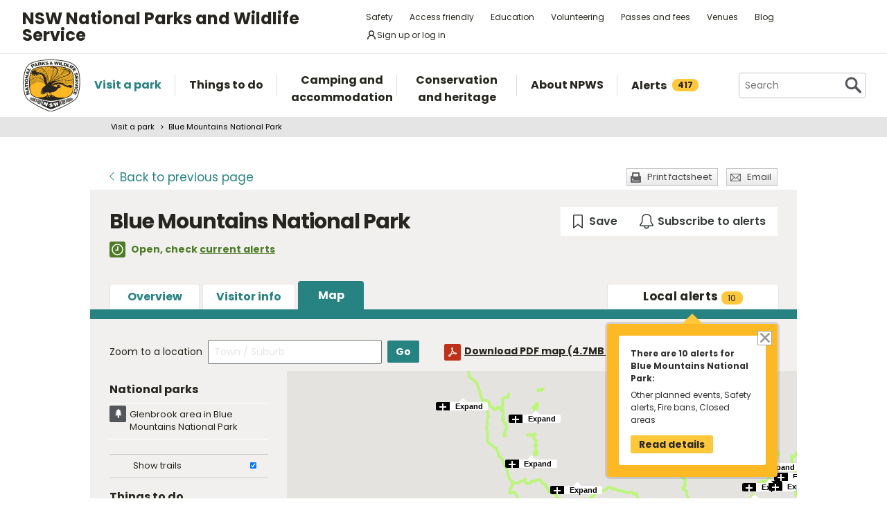

--- FILE ---
content_type: text/html; charset=utf-8
request_url: https://www.google.com/recaptcha/api2/anchor?ar=1&k=6LdAt48qAAAAANhCWh5h5qtiFDnxLjUiLFCu7QoJ&co=aHR0cHM6Ly93d3cubmF0aW9uYWxwYXJrcy5uc3cuZ292LmF1OjQ0Mw..&hl=en&v=PoyoqOPhxBO7pBk68S4YbpHZ&size=normal&anchor-ms=20000&execute-ms=30000&cb=b75to9rcvx34
body_size: 49537
content:
<!DOCTYPE HTML><html dir="ltr" lang="en"><head><meta http-equiv="Content-Type" content="text/html; charset=UTF-8">
<meta http-equiv="X-UA-Compatible" content="IE=edge">
<title>reCAPTCHA</title>
<style type="text/css">
/* cyrillic-ext */
@font-face {
  font-family: 'Roboto';
  font-style: normal;
  font-weight: 400;
  font-stretch: 100%;
  src: url(//fonts.gstatic.com/s/roboto/v48/KFO7CnqEu92Fr1ME7kSn66aGLdTylUAMa3GUBHMdazTgWw.woff2) format('woff2');
  unicode-range: U+0460-052F, U+1C80-1C8A, U+20B4, U+2DE0-2DFF, U+A640-A69F, U+FE2E-FE2F;
}
/* cyrillic */
@font-face {
  font-family: 'Roboto';
  font-style: normal;
  font-weight: 400;
  font-stretch: 100%;
  src: url(//fonts.gstatic.com/s/roboto/v48/KFO7CnqEu92Fr1ME7kSn66aGLdTylUAMa3iUBHMdazTgWw.woff2) format('woff2');
  unicode-range: U+0301, U+0400-045F, U+0490-0491, U+04B0-04B1, U+2116;
}
/* greek-ext */
@font-face {
  font-family: 'Roboto';
  font-style: normal;
  font-weight: 400;
  font-stretch: 100%;
  src: url(//fonts.gstatic.com/s/roboto/v48/KFO7CnqEu92Fr1ME7kSn66aGLdTylUAMa3CUBHMdazTgWw.woff2) format('woff2');
  unicode-range: U+1F00-1FFF;
}
/* greek */
@font-face {
  font-family: 'Roboto';
  font-style: normal;
  font-weight: 400;
  font-stretch: 100%;
  src: url(//fonts.gstatic.com/s/roboto/v48/KFO7CnqEu92Fr1ME7kSn66aGLdTylUAMa3-UBHMdazTgWw.woff2) format('woff2');
  unicode-range: U+0370-0377, U+037A-037F, U+0384-038A, U+038C, U+038E-03A1, U+03A3-03FF;
}
/* math */
@font-face {
  font-family: 'Roboto';
  font-style: normal;
  font-weight: 400;
  font-stretch: 100%;
  src: url(//fonts.gstatic.com/s/roboto/v48/KFO7CnqEu92Fr1ME7kSn66aGLdTylUAMawCUBHMdazTgWw.woff2) format('woff2');
  unicode-range: U+0302-0303, U+0305, U+0307-0308, U+0310, U+0312, U+0315, U+031A, U+0326-0327, U+032C, U+032F-0330, U+0332-0333, U+0338, U+033A, U+0346, U+034D, U+0391-03A1, U+03A3-03A9, U+03B1-03C9, U+03D1, U+03D5-03D6, U+03F0-03F1, U+03F4-03F5, U+2016-2017, U+2034-2038, U+203C, U+2040, U+2043, U+2047, U+2050, U+2057, U+205F, U+2070-2071, U+2074-208E, U+2090-209C, U+20D0-20DC, U+20E1, U+20E5-20EF, U+2100-2112, U+2114-2115, U+2117-2121, U+2123-214F, U+2190, U+2192, U+2194-21AE, U+21B0-21E5, U+21F1-21F2, U+21F4-2211, U+2213-2214, U+2216-22FF, U+2308-230B, U+2310, U+2319, U+231C-2321, U+2336-237A, U+237C, U+2395, U+239B-23B7, U+23D0, U+23DC-23E1, U+2474-2475, U+25AF, U+25B3, U+25B7, U+25BD, U+25C1, U+25CA, U+25CC, U+25FB, U+266D-266F, U+27C0-27FF, U+2900-2AFF, U+2B0E-2B11, U+2B30-2B4C, U+2BFE, U+3030, U+FF5B, U+FF5D, U+1D400-1D7FF, U+1EE00-1EEFF;
}
/* symbols */
@font-face {
  font-family: 'Roboto';
  font-style: normal;
  font-weight: 400;
  font-stretch: 100%;
  src: url(//fonts.gstatic.com/s/roboto/v48/KFO7CnqEu92Fr1ME7kSn66aGLdTylUAMaxKUBHMdazTgWw.woff2) format('woff2');
  unicode-range: U+0001-000C, U+000E-001F, U+007F-009F, U+20DD-20E0, U+20E2-20E4, U+2150-218F, U+2190, U+2192, U+2194-2199, U+21AF, U+21E6-21F0, U+21F3, U+2218-2219, U+2299, U+22C4-22C6, U+2300-243F, U+2440-244A, U+2460-24FF, U+25A0-27BF, U+2800-28FF, U+2921-2922, U+2981, U+29BF, U+29EB, U+2B00-2BFF, U+4DC0-4DFF, U+FFF9-FFFB, U+10140-1018E, U+10190-1019C, U+101A0, U+101D0-101FD, U+102E0-102FB, U+10E60-10E7E, U+1D2C0-1D2D3, U+1D2E0-1D37F, U+1F000-1F0FF, U+1F100-1F1AD, U+1F1E6-1F1FF, U+1F30D-1F30F, U+1F315, U+1F31C, U+1F31E, U+1F320-1F32C, U+1F336, U+1F378, U+1F37D, U+1F382, U+1F393-1F39F, U+1F3A7-1F3A8, U+1F3AC-1F3AF, U+1F3C2, U+1F3C4-1F3C6, U+1F3CA-1F3CE, U+1F3D4-1F3E0, U+1F3ED, U+1F3F1-1F3F3, U+1F3F5-1F3F7, U+1F408, U+1F415, U+1F41F, U+1F426, U+1F43F, U+1F441-1F442, U+1F444, U+1F446-1F449, U+1F44C-1F44E, U+1F453, U+1F46A, U+1F47D, U+1F4A3, U+1F4B0, U+1F4B3, U+1F4B9, U+1F4BB, U+1F4BF, U+1F4C8-1F4CB, U+1F4D6, U+1F4DA, U+1F4DF, U+1F4E3-1F4E6, U+1F4EA-1F4ED, U+1F4F7, U+1F4F9-1F4FB, U+1F4FD-1F4FE, U+1F503, U+1F507-1F50B, U+1F50D, U+1F512-1F513, U+1F53E-1F54A, U+1F54F-1F5FA, U+1F610, U+1F650-1F67F, U+1F687, U+1F68D, U+1F691, U+1F694, U+1F698, U+1F6AD, U+1F6B2, U+1F6B9-1F6BA, U+1F6BC, U+1F6C6-1F6CF, U+1F6D3-1F6D7, U+1F6E0-1F6EA, U+1F6F0-1F6F3, U+1F6F7-1F6FC, U+1F700-1F7FF, U+1F800-1F80B, U+1F810-1F847, U+1F850-1F859, U+1F860-1F887, U+1F890-1F8AD, U+1F8B0-1F8BB, U+1F8C0-1F8C1, U+1F900-1F90B, U+1F93B, U+1F946, U+1F984, U+1F996, U+1F9E9, U+1FA00-1FA6F, U+1FA70-1FA7C, U+1FA80-1FA89, U+1FA8F-1FAC6, U+1FACE-1FADC, U+1FADF-1FAE9, U+1FAF0-1FAF8, U+1FB00-1FBFF;
}
/* vietnamese */
@font-face {
  font-family: 'Roboto';
  font-style: normal;
  font-weight: 400;
  font-stretch: 100%;
  src: url(//fonts.gstatic.com/s/roboto/v48/KFO7CnqEu92Fr1ME7kSn66aGLdTylUAMa3OUBHMdazTgWw.woff2) format('woff2');
  unicode-range: U+0102-0103, U+0110-0111, U+0128-0129, U+0168-0169, U+01A0-01A1, U+01AF-01B0, U+0300-0301, U+0303-0304, U+0308-0309, U+0323, U+0329, U+1EA0-1EF9, U+20AB;
}
/* latin-ext */
@font-face {
  font-family: 'Roboto';
  font-style: normal;
  font-weight: 400;
  font-stretch: 100%;
  src: url(//fonts.gstatic.com/s/roboto/v48/KFO7CnqEu92Fr1ME7kSn66aGLdTylUAMa3KUBHMdazTgWw.woff2) format('woff2');
  unicode-range: U+0100-02BA, U+02BD-02C5, U+02C7-02CC, U+02CE-02D7, U+02DD-02FF, U+0304, U+0308, U+0329, U+1D00-1DBF, U+1E00-1E9F, U+1EF2-1EFF, U+2020, U+20A0-20AB, U+20AD-20C0, U+2113, U+2C60-2C7F, U+A720-A7FF;
}
/* latin */
@font-face {
  font-family: 'Roboto';
  font-style: normal;
  font-weight: 400;
  font-stretch: 100%;
  src: url(//fonts.gstatic.com/s/roboto/v48/KFO7CnqEu92Fr1ME7kSn66aGLdTylUAMa3yUBHMdazQ.woff2) format('woff2');
  unicode-range: U+0000-00FF, U+0131, U+0152-0153, U+02BB-02BC, U+02C6, U+02DA, U+02DC, U+0304, U+0308, U+0329, U+2000-206F, U+20AC, U+2122, U+2191, U+2193, U+2212, U+2215, U+FEFF, U+FFFD;
}
/* cyrillic-ext */
@font-face {
  font-family: 'Roboto';
  font-style: normal;
  font-weight: 500;
  font-stretch: 100%;
  src: url(//fonts.gstatic.com/s/roboto/v48/KFO7CnqEu92Fr1ME7kSn66aGLdTylUAMa3GUBHMdazTgWw.woff2) format('woff2');
  unicode-range: U+0460-052F, U+1C80-1C8A, U+20B4, U+2DE0-2DFF, U+A640-A69F, U+FE2E-FE2F;
}
/* cyrillic */
@font-face {
  font-family: 'Roboto';
  font-style: normal;
  font-weight: 500;
  font-stretch: 100%;
  src: url(//fonts.gstatic.com/s/roboto/v48/KFO7CnqEu92Fr1ME7kSn66aGLdTylUAMa3iUBHMdazTgWw.woff2) format('woff2');
  unicode-range: U+0301, U+0400-045F, U+0490-0491, U+04B0-04B1, U+2116;
}
/* greek-ext */
@font-face {
  font-family: 'Roboto';
  font-style: normal;
  font-weight: 500;
  font-stretch: 100%;
  src: url(//fonts.gstatic.com/s/roboto/v48/KFO7CnqEu92Fr1ME7kSn66aGLdTylUAMa3CUBHMdazTgWw.woff2) format('woff2');
  unicode-range: U+1F00-1FFF;
}
/* greek */
@font-face {
  font-family: 'Roboto';
  font-style: normal;
  font-weight: 500;
  font-stretch: 100%;
  src: url(//fonts.gstatic.com/s/roboto/v48/KFO7CnqEu92Fr1ME7kSn66aGLdTylUAMa3-UBHMdazTgWw.woff2) format('woff2');
  unicode-range: U+0370-0377, U+037A-037F, U+0384-038A, U+038C, U+038E-03A1, U+03A3-03FF;
}
/* math */
@font-face {
  font-family: 'Roboto';
  font-style: normal;
  font-weight: 500;
  font-stretch: 100%;
  src: url(//fonts.gstatic.com/s/roboto/v48/KFO7CnqEu92Fr1ME7kSn66aGLdTylUAMawCUBHMdazTgWw.woff2) format('woff2');
  unicode-range: U+0302-0303, U+0305, U+0307-0308, U+0310, U+0312, U+0315, U+031A, U+0326-0327, U+032C, U+032F-0330, U+0332-0333, U+0338, U+033A, U+0346, U+034D, U+0391-03A1, U+03A3-03A9, U+03B1-03C9, U+03D1, U+03D5-03D6, U+03F0-03F1, U+03F4-03F5, U+2016-2017, U+2034-2038, U+203C, U+2040, U+2043, U+2047, U+2050, U+2057, U+205F, U+2070-2071, U+2074-208E, U+2090-209C, U+20D0-20DC, U+20E1, U+20E5-20EF, U+2100-2112, U+2114-2115, U+2117-2121, U+2123-214F, U+2190, U+2192, U+2194-21AE, U+21B0-21E5, U+21F1-21F2, U+21F4-2211, U+2213-2214, U+2216-22FF, U+2308-230B, U+2310, U+2319, U+231C-2321, U+2336-237A, U+237C, U+2395, U+239B-23B7, U+23D0, U+23DC-23E1, U+2474-2475, U+25AF, U+25B3, U+25B7, U+25BD, U+25C1, U+25CA, U+25CC, U+25FB, U+266D-266F, U+27C0-27FF, U+2900-2AFF, U+2B0E-2B11, U+2B30-2B4C, U+2BFE, U+3030, U+FF5B, U+FF5D, U+1D400-1D7FF, U+1EE00-1EEFF;
}
/* symbols */
@font-face {
  font-family: 'Roboto';
  font-style: normal;
  font-weight: 500;
  font-stretch: 100%;
  src: url(//fonts.gstatic.com/s/roboto/v48/KFO7CnqEu92Fr1ME7kSn66aGLdTylUAMaxKUBHMdazTgWw.woff2) format('woff2');
  unicode-range: U+0001-000C, U+000E-001F, U+007F-009F, U+20DD-20E0, U+20E2-20E4, U+2150-218F, U+2190, U+2192, U+2194-2199, U+21AF, U+21E6-21F0, U+21F3, U+2218-2219, U+2299, U+22C4-22C6, U+2300-243F, U+2440-244A, U+2460-24FF, U+25A0-27BF, U+2800-28FF, U+2921-2922, U+2981, U+29BF, U+29EB, U+2B00-2BFF, U+4DC0-4DFF, U+FFF9-FFFB, U+10140-1018E, U+10190-1019C, U+101A0, U+101D0-101FD, U+102E0-102FB, U+10E60-10E7E, U+1D2C0-1D2D3, U+1D2E0-1D37F, U+1F000-1F0FF, U+1F100-1F1AD, U+1F1E6-1F1FF, U+1F30D-1F30F, U+1F315, U+1F31C, U+1F31E, U+1F320-1F32C, U+1F336, U+1F378, U+1F37D, U+1F382, U+1F393-1F39F, U+1F3A7-1F3A8, U+1F3AC-1F3AF, U+1F3C2, U+1F3C4-1F3C6, U+1F3CA-1F3CE, U+1F3D4-1F3E0, U+1F3ED, U+1F3F1-1F3F3, U+1F3F5-1F3F7, U+1F408, U+1F415, U+1F41F, U+1F426, U+1F43F, U+1F441-1F442, U+1F444, U+1F446-1F449, U+1F44C-1F44E, U+1F453, U+1F46A, U+1F47D, U+1F4A3, U+1F4B0, U+1F4B3, U+1F4B9, U+1F4BB, U+1F4BF, U+1F4C8-1F4CB, U+1F4D6, U+1F4DA, U+1F4DF, U+1F4E3-1F4E6, U+1F4EA-1F4ED, U+1F4F7, U+1F4F9-1F4FB, U+1F4FD-1F4FE, U+1F503, U+1F507-1F50B, U+1F50D, U+1F512-1F513, U+1F53E-1F54A, U+1F54F-1F5FA, U+1F610, U+1F650-1F67F, U+1F687, U+1F68D, U+1F691, U+1F694, U+1F698, U+1F6AD, U+1F6B2, U+1F6B9-1F6BA, U+1F6BC, U+1F6C6-1F6CF, U+1F6D3-1F6D7, U+1F6E0-1F6EA, U+1F6F0-1F6F3, U+1F6F7-1F6FC, U+1F700-1F7FF, U+1F800-1F80B, U+1F810-1F847, U+1F850-1F859, U+1F860-1F887, U+1F890-1F8AD, U+1F8B0-1F8BB, U+1F8C0-1F8C1, U+1F900-1F90B, U+1F93B, U+1F946, U+1F984, U+1F996, U+1F9E9, U+1FA00-1FA6F, U+1FA70-1FA7C, U+1FA80-1FA89, U+1FA8F-1FAC6, U+1FACE-1FADC, U+1FADF-1FAE9, U+1FAF0-1FAF8, U+1FB00-1FBFF;
}
/* vietnamese */
@font-face {
  font-family: 'Roboto';
  font-style: normal;
  font-weight: 500;
  font-stretch: 100%;
  src: url(//fonts.gstatic.com/s/roboto/v48/KFO7CnqEu92Fr1ME7kSn66aGLdTylUAMa3OUBHMdazTgWw.woff2) format('woff2');
  unicode-range: U+0102-0103, U+0110-0111, U+0128-0129, U+0168-0169, U+01A0-01A1, U+01AF-01B0, U+0300-0301, U+0303-0304, U+0308-0309, U+0323, U+0329, U+1EA0-1EF9, U+20AB;
}
/* latin-ext */
@font-face {
  font-family: 'Roboto';
  font-style: normal;
  font-weight: 500;
  font-stretch: 100%;
  src: url(//fonts.gstatic.com/s/roboto/v48/KFO7CnqEu92Fr1ME7kSn66aGLdTylUAMa3KUBHMdazTgWw.woff2) format('woff2');
  unicode-range: U+0100-02BA, U+02BD-02C5, U+02C7-02CC, U+02CE-02D7, U+02DD-02FF, U+0304, U+0308, U+0329, U+1D00-1DBF, U+1E00-1E9F, U+1EF2-1EFF, U+2020, U+20A0-20AB, U+20AD-20C0, U+2113, U+2C60-2C7F, U+A720-A7FF;
}
/* latin */
@font-face {
  font-family: 'Roboto';
  font-style: normal;
  font-weight: 500;
  font-stretch: 100%;
  src: url(//fonts.gstatic.com/s/roboto/v48/KFO7CnqEu92Fr1ME7kSn66aGLdTylUAMa3yUBHMdazQ.woff2) format('woff2');
  unicode-range: U+0000-00FF, U+0131, U+0152-0153, U+02BB-02BC, U+02C6, U+02DA, U+02DC, U+0304, U+0308, U+0329, U+2000-206F, U+20AC, U+2122, U+2191, U+2193, U+2212, U+2215, U+FEFF, U+FFFD;
}
/* cyrillic-ext */
@font-face {
  font-family: 'Roboto';
  font-style: normal;
  font-weight: 900;
  font-stretch: 100%;
  src: url(//fonts.gstatic.com/s/roboto/v48/KFO7CnqEu92Fr1ME7kSn66aGLdTylUAMa3GUBHMdazTgWw.woff2) format('woff2');
  unicode-range: U+0460-052F, U+1C80-1C8A, U+20B4, U+2DE0-2DFF, U+A640-A69F, U+FE2E-FE2F;
}
/* cyrillic */
@font-face {
  font-family: 'Roboto';
  font-style: normal;
  font-weight: 900;
  font-stretch: 100%;
  src: url(//fonts.gstatic.com/s/roboto/v48/KFO7CnqEu92Fr1ME7kSn66aGLdTylUAMa3iUBHMdazTgWw.woff2) format('woff2');
  unicode-range: U+0301, U+0400-045F, U+0490-0491, U+04B0-04B1, U+2116;
}
/* greek-ext */
@font-face {
  font-family: 'Roboto';
  font-style: normal;
  font-weight: 900;
  font-stretch: 100%;
  src: url(//fonts.gstatic.com/s/roboto/v48/KFO7CnqEu92Fr1ME7kSn66aGLdTylUAMa3CUBHMdazTgWw.woff2) format('woff2');
  unicode-range: U+1F00-1FFF;
}
/* greek */
@font-face {
  font-family: 'Roboto';
  font-style: normal;
  font-weight: 900;
  font-stretch: 100%;
  src: url(//fonts.gstatic.com/s/roboto/v48/KFO7CnqEu92Fr1ME7kSn66aGLdTylUAMa3-UBHMdazTgWw.woff2) format('woff2');
  unicode-range: U+0370-0377, U+037A-037F, U+0384-038A, U+038C, U+038E-03A1, U+03A3-03FF;
}
/* math */
@font-face {
  font-family: 'Roboto';
  font-style: normal;
  font-weight: 900;
  font-stretch: 100%;
  src: url(//fonts.gstatic.com/s/roboto/v48/KFO7CnqEu92Fr1ME7kSn66aGLdTylUAMawCUBHMdazTgWw.woff2) format('woff2');
  unicode-range: U+0302-0303, U+0305, U+0307-0308, U+0310, U+0312, U+0315, U+031A, U+0326-0327, U+032C, U+032F-0330, U+0332-0333, U+0338, U+033A, U+0346, U+034D, U+0391-03A1, U+03A3-03A9, U+03B1-03C9, U+03D1, U+03D5-03D6, U+03F0-03F1, U+03F4-03F5, U+2016-2017, U+2034-2038, U+203C, U+2040, U+2043, U+2047, U+2050, U+2057, U+205F, U+2070-2071, U+2074-208E, U+2090-209C, U+20D0-20DC, U+20E1, U+20E5-20EF, U+2100-2112, U+2114-2115, U+2117-2121, U+2123-214F, U+2190, U+2192, U+2194-21AE, U+21B0-21E5, U+21F1-21F2, U+21F4-2211, U+2213-2214, U+2216-22FF, U+2308-230B, U+2310, U+2319, U+231C-2321, U+2336-237A, U+237C, U+2395, U+239B-23B7, U+23D0, U+23DC-23E1, U+2474-2475, U+25AF, U+25B3, U+25B7, U+25BD, U+25C1, U+25CA, U+25CC, U+25FB, U+266D-266F, U+27C0-27FF, U+2900-2AFF, U+2B0E-2B11, U+2B30-2B4C, U+2BFE, U+3030, U+FF5B, U+FF5D, U+1D400-1D7FF, U+1EE00-1EEFF;
}
/* symbols */
@font-face {
  font-family: 'Roboto';
  font-style: normal;
  font-weight: 900;
  font-stretch: 100%;
  src: url(//fonts.gstatic.com/s/roboto/v48/KFO7CnqEu92Fr1ME7kSn66aGLdTylUAMaxKUBHMdazTgWw.woff2) format('woff2');
  unicode-range: U+0001-000C, U+000E-001F, U+007F-009F, U+20DD-20E0, U+20E2-20E4, U+2150-218F, U+2190, U+2192, U+2194-2199, U+21AF, U+21E6-21F0, U+21F3, U+2218-2219, U+2299, U+22C4-22C6, U+2300-243F, U+2440-244A, U+2460-24FF, U+25A0-27BF, U+2800-28FF, U+2921-2922, U+2981, U+29BF, U+29EB, U+2B00-2BFF, U+4DC0-4DFF, U+FFF9-FFFB, U+10140-1018E, U+10190-1019C, U+101A0, U+101D0-101FD, U+102E0-102FB, U+10E60-10E7E, U+1D2C0-1D2D3, U+1D2E0-1D37F, U+1F000-1F0FF, U+1F100-1F1AD, U+1F1E6-1F1FF, U+1F30D-1F30F, U+1F315, U+1F31C, U+1F31E, U+1F320-1F32C, U+1F336, U+1F378, U+1F37D, U+1F382, U+1F393-1F39F, U+1F3A7-1F3A8, U+1F3AC-1F3AF, U+1F3C2, U+1F3C4-1F3C6, U+1F3CA-1F3CE, U+1F3D4-1F3E0, U+1F3ED, U+1F3F1-1F3F3, U+1F3F5-1F3F7, U+1F408, U+1F415, U+1F41F, U+1F426, U+1F43F, U+1F441-1F442, U+1F444, U+1F446-1F449, U+1F44C-1F44E, U+1F453, U+1F46A, U+1F47D, U+1F4A3, U+1F4B0, U+1F4B3, U+1F4B9, U+1F4BB, U+1F4BF, U+1F4C8-1F4CB, U+1F4D6, U+1F4DA, U+1F4DF, U+1F4E3-1F4E6, U+1F4EA-1F4ED, U+1F4F7, U+1F4F9-1F4FB, U+1F4FD-1F4FE, U+1F503, U+1F507-1F50B, U+1F50D, U+1F512-1F513, U+1F53E-1F54A, U+1F54F-1F5FA, U+1F610, U+1F650-1F67F, U+1F687, U+1F68D, U+1F691, U+1F694, U+1F698, U+1F6AD, U+1F6B2, U+1F6B9-1F6BA, U+1F6BC, U+1F6C6-1F6CF, U+1F6D3-1F6D7, U+1F6E0-1F6EA, U+1F6F0-1F6F3, U+1F6F7-1F6FC, U+1F700-1F7FF, U+1F800-1F80B, U+1F810-1F847, U+1F850-1F859, U+1F860-1F887, U+1F890-1F8AD, U+1F8B0-1F8BB, U+1F8C0-1F8C1, U+1F900-1F90B, U+1F93B, U+1F946, U+1F984, U+1F996, U+1F9E9, U+1FA00-1FA6F, U+1FA70-1FA7C, U+1FA80-1FA89, U+1FA8F-1FAC6, U+1FACE-1FADC, U+1FADF-1FAE9, U+1FAF0-1FAF8, U+1FB00-1FBFF;
}
/* vietnamese */
@font-face {
  font-family: 'Roboto';
  font-style: normal;
  font-weight: 900;
  font-stretch: 100%;
  src: url(//fonts.gstatic.com/s/roboto/v48/KFO7CnqEu92Fr1ME7kSn66aGLdTylUAMa3OUBHMdazTgWw.woff2) format('woff2');
  unicode-range: U+0102-0103, U+0110-0111, U+0128-0129, U+0168-0169, U+01A0-01A1, U+01AF-01B0, U+0300-0301, U+0303-0304, U+0308-0309, U+0323, U+0329, U+1EA0-1EF9, U+20AB;
}
/* latin-ext */
@font-face {
  font-family: 'Roboto';
  font-style: normal;
  font-weight: 900;
  font-stretch: 100%;
  src: url(//fonts.gstatic.com/s/roboto/v48/KFO7CnqEu92Fr1ME7kSn66aGLdTylUAMa3KUBHMdazTgWw.woff2) format('woff2');
  unicode-range: U+0100-02BA, U+02BD-02C5, U+02C7-02CC, U+02CE-02D7, U+02DD-02FF, U+0304, U+0308, U+0329, U+1D00-1DBF, U+1E00-1E9F, U+1EF2-1EFF, U+2020, U+20A0-20AB, U+20AD-20C0, U+2113, U+2C60-2C7F, U+A720-A7FF;
}
/* latin */
@font-face {
  font-family: 'Roboto';
  font-style: normal;
  font-weight: 900;
  font-stretch: 100%;
  src: url(//fonts.gstatic.com/s/roboto/v48/KFO7CnqEu92Fr1ME7kSn66aGLdTylUAMa3yUBHMdazQ.woff2) format('woff2');
  unicode-range: U+0000-00FF, U+0131, U+0152-0153, U+02BB-02BC, U+02C6, U+02DA, U+02DC, U+0304, U+0308, U+0329, U+2000-206F, U+20AC, U+2122, U+2191, U+2193, U+2212, U+2215, U+FEFF, U+FFFD;
}

</style>
<link rel="stylesheet" type="text/css" href="https://www.gstatic.com/recaptcha/releases/PoyoqOPhxBO7pBk68S4YbpHZ/styles__ltr.css">
<script nonce="z_aepdo4bh8RfQB5FXiNxQ" type="text/javascript">window['__recaptcha_api'] = 'https://www.google.com/recaptcha/api2/';</script>
<script type="text/javascript" src="https://www.gstatic.com/recaptcha/releases/PoyoqOPhxBO7pBk68S4YbpHZ/recaptcha__en.js" nonce="z_aepdo4bh8RfQB5FXiNxQ">
      
    </script></head>
<body><div id="rc-anchor-alert" class="rc-anchor-alert"></div>
<input type="hidden" id="recaptcha-token" value="[base64]">
<script type="text/javascript" nonce="z_aepdo4bh8RfQB5FXiNxQ">
      recaptcha.anchor.Main.init("[\x22ainput\x22,[\x22bgdata\x22,\x22\x22,\[base64]/[base64]/[base64]/bmV3IHJbeF0oY1swXSk6RT09Mj9uZXcgclt4XShjWzBdLGNbMV0pOkU9PTM/bmV3IHJbeF0oY1swXSxjWzFdLGNbMl0pOkU9PTQ/[base64]/[base64]/[base64]/[base64]/[base64]/[base64]/[base64]/[base64]\x22,\[base64]\\u003d\x22,\x22E8K0Z8Kjw4MRbcOmw6LDgcOCw7xyVMKqw4XDrCx4TMKlwoTCil7Cl8KkSXN/U8OBIsKAw69rCsKswq4zUVgsw6sjwrQPw5/ChTXDiMKHOH0MwpUTw5YrwpgRw4dxJsKkQcKwVcORwrYaw4o3wrjDun96wq9Pw6nCuAbCuCYLZy9+w4tUGsKVwrDCgcOOwo7DrsKew6snwoxUw6Zuw4Efw4zCkFTCpMKUNsK+Qmd/e8KRwoh/T8OuBhpWbsOMcQvCqzgUwq9bXsK9JFnClTfCosKZD8O/w6/DjHjDqiHDkQNnOsOBw4jCnUl9RkPCkMKnNsK7w68dw5Fhw7HCpcKkDnQkN3l6OMKyRsOSGcO4V8OyXjN/AjJqwpkLDcKUfcKHXsOuwovDl8Oiw5U0wqvChRYiw4gUw5vCjcKKQsKZDE8BwqzCpRQ4UVFMXBwgw4tNasO3w4HDkhPDhFnCtXs4IcO6H8KRw6nDmsKnRh7Ds8KEQnXDvsORBMOHLjAvN8OrwrTDssK9wprCsGDDv8OvA8KXw6rDvcKNf8KMJsK4w7VeG1cGw4DCl0/[base64]/wpTCvn8Aw6tLccOSwpw7woo0WRhlwpYdFzMfAz/CsMO1w5A9w5XCjlRvBsK6acK+wpNVDj3CqSYMw7Y7BcOnwo99BE/[base64]/[base64]/CjMO6VlbDuMKDw4bClsKHw6lHwqMbV00bwoPDjHgJPsKrRcKfecOJw7kHYgLCiUZYJXlTwoPCscKuw7xUXsKPIh5sPA4GOcKCeSAJFcOJfsO3ElQyYcKFw7fCisOMwqrCocKWZTLDpsKNwovCmSE2w5x1woDDpj/[base64]/DgsKKB1RQB8OcKMKLcMOfwp97wrU0dQ/DplsLfMKSwqUQwrDDpxvClw/Cp0HDrcObwqHCrMOVTyodLsOgw6/DqMOMw7/ChsO1PWLCplDCgsOHTsK1w6lJwqHCscOqwqhlw4VOVz05w4fDg8O1J8O2wphIwrTDvFHCsjjClcOMw5TDpcOwVcK4wpoJwqfCqMKnwqBGwqfDihDDuhjDgGQ9wqvCgG7Ct2loDcKGTsOXw7V/w7TDmsOOYMKyEm9saMOiw6nDqMOYwo7DgcKpw6bCs8OaE8K+ZxTConfDo8OdwpzCosKiw7/[base64]/CvlQhwoMSwqvDoFMOw603w7vChsOrax/DgmTCuwPCgy8ww77DnGHDsDrDgGPCgcKfw6DCj3wTSMOrwp/DoAlgwpXDqjDCjBjDn8KTT8KEZ1zCrMODw4fDv0jDjTEVwrxWwr7DgMKVBsKtTcO/TcOtwo5cw69XwosRwrgQw6nDt23Du8KMwobDj8Kpw7XDscO+w7dMDBbDilJZw4stacOzwqNlesObbBFHwpEtwrBMwqDDjX3DiiPDlH7DkU8icStfEMOlXD7Ck8OBwqRUE8O5KcOkw6HCv1LCsMOZUcOcw70dwrQtNTEsw7dFwpMLN8OWTsOIXhdVw5/DvMKLwpbCiMKRUsOFw5HDqcK5XcKrCRDDjSnDrErCu0TDq8Ozw7nDscOVw4nDjR9APCZyVcKUw5fCgCR/wqBIYCnDugLDucO6wqbCuBzDl1HCpMKJw77CgcKOw5DDlDwna8OgVMKUISvCkifDuX/DhMOgYC7Cry92wr8Xw7DDuMK/FnkEwrgYw4nCsmPDinnDkTzDhsK8cS7Co1MwEgELw6lqw4LCr8OCUjAFw6QWaXYkRHdKA2bDkMK4w6nCqljCtnQXNQlxw7bDj1XCr1/CssOiHATDgcOtQkbDvcK4J241E24rN15NZ0PDgQh/woltwpcnAcOkUMK/wovCqxdJbsOBRWfCkcKJwozCm8KrwrHDvMOow4/[base64]/[base64]/wqvClsOHccOhw5BDF8KyKcOpw6ASw4FFwrvCisOgwr4Cw4fCqcKGwo3DrsK4FcOiw5AAEmEXU8O6eH3Coj/[base64]/[base64]/DnMO5ecKkc8OZYsKeFz/[base64]/Di8OswqwbOT0HwqhwLsKUwqLCnHlCWzpRwq4zJWjDp8KQw4EZwqINwpzCoMK4wqYhw4lIwpbDgsOdw4/CsEnCoMO5fiR1XANhwpJuwp9oXMOvw6PDjFwKBRPDnMOUwr9CwrwNZ8Kyw71NJ3DCnjB2woMpwrPDhi7DmnkBw4LDp3/DgwHCqcKaw4B4L0Mow4VkKsKsW8Oaw4jDjlvDoDXCvTrDnMK2w7nCgMKVPMODLsOxw6hMwqUcG1pZZsOYM8OWwo0NVXtOEg8NSsKlbHdQFy7ChsKKwo4kwo1ZOB/DncKZJsORLMKPw5zDh8KpCBJ2w6LCmCN2wrEcL8KgQcOzwofCiHbCicO0WcK0wqlKYSrDkcOrw4Jpw6www4DCnMKIVcKVMnZJYMO7wrTDp8OtwqxBR8Otw57DiMKyH0ccNsK7w6EGwp0wasOrwog/w48uAcOrw6YFw4lPE8OLwr0Xw73DsyDDn3PClMKEw6YRwpvDuwbDnAlVC8Orw6BowpjCrsKswobCiGDDjsKUw4B4REjCnsOHw7rDnGrDlsO+wojDih7Ci8OpfcO/[base64]/[base64]/Cq1LCv8Klw4vDssOONSHDt8KBw6rDqsK1GilpM2XCscOLSXvCmgELwod+wrF6F2zCpcOGw6ZfMVVLPsK0w5B/BsOtw6xbMzJDIizDmVI1VcOwwo5XwrTCpWXCjMOAwphBYsK4YVxJMw07wpvCusKMaMK4wpLCnzJVQDPDnDIlw4wzwq7Dln8dfRdyw53CiwsdaVJhE8K5M8O4w5M3w6DDmQbCrmZKwqzCmmoDwpbCgAU5bsOkwrdMwpPCnsOgw4TDscKXOcOIwpTDiFs/woJQw65ZXcKxHsOAw4MEdMOSw5k/wr4pG8KRwpInQBHDgMOywpM4w7IMW8KeB8OvwrPCnsOYWwNYdR/[base64]/[base64]/DtVtPWXHCnikgwrbDuMO8M3TCm8OOUsKVMsOawrTChztvwrPCk2Y3EwHDqcKucCRxdxdjwq10w7VPIcKAWsKnSQ4mBCrDncOVcxdpw5I/w5VzT8KTTFxvwp/DrX0Tw7zDpFcHwoHClMKJNz4DfDRBAxlGwqfDosK7w6UbwrbDtxXDh8KcEcOAd0jDkcKOJsK9wpjChT3CpMOUVsKFdWHCuw7DscOzKg7CvyvDu8KnVsKyL3USYVZSIXbClMKtw7QtwqtMPQ5/w6LCrMKfw4nDscKSw4HCiiMBL8OXIyXDlglhw6/[base64]/w6ZND8O5b0bDpsO3w5bCvgbDqcOBw5nCvMO6ZMOxPBbCpcKhw6LCmUMEYkXDtEzDmTHDk8Kea0dZUcKOMMO9LGw6LCwuw7hnZBPCokxpWmRHPsKNVjXCr8KdwpfDnBJEFsOxf3nChhLCgcOsK3Rnw4NtO1fDqCYJw5vCjxDDo8KRBhXClMOawp0cP8OwHcOnW2/CgDYvworDginCoMK/[base64]/DmTHDiGAmLSNiw5PDp2fDocOSw74/w7ROAnJww5QsGGBzN8Oqw6U4w41Cw6ZVwpnDgcK9w7bCtxPDonjDrcK7aUBtRlnCksOWwpnCmGXDkQtqXgbDkMO3R8Odwr09Q8Odw5fDlMKAdMK9bcOZwq0Nw79hw6ZOwovCgFLClHoXU8KDw7cgw68KEAttwroOwpPCvsKYw5XDlWxkQsKmwprCvE1Awp/[base64]/wptIW8KWw4zDowtdBDsgXsOnHsKxw5MLL2vDj1w8D8OPwr3DlnHDvhZZwp/DtSjCnMOAw6jDrlQRTWJfNsOXw7xPC8KXw7HDrcO/wpTDuCUOw655WVp6O8OMw47CtG5tRMK9wr3CulFlGGvCrDEWXMOPD8KxFyLDhcOgTcOgwpEYwrnCiTLDjylHFAt7B1LDh8ORI0fDg8K4IsOMdjhrNsOAw6drZMOJw7Few4LDgxvCi8K8ND/ClhfCrH3Dr8Kmw4lFYsK1wrvDl8O4F8OBwobDncO4w7Z7woPDqsK3MjcawpfDnXknOz/CmMOmZsOJcjdXWcK0IcOkTmM+w5pTFDzClSXDrlPCh8KYRMO/JMKuw6k6WE1Rw7F9C8O2N1AWWyPDnMOuw5I0Snx5wpEcw6PDsjLDucKjwoLDtFElIBYhTEgUw4tIwo5aw4NaFMOfXMO4Q8K/[base64]/[base64]/LTLCjcOrwoTDtkURw6UtU1g4wppEw5LClMKUwpcuwqHChcOOwr5Lw5MPw4pQcHHDiBQ+JiUfwpEnUlstMcOxwrrCpwgzdigbwqDDv8OcIRk/[base64]/DgMO+w58YFTTCiCYrwqM4w6rDq8O/[base64]/CoWXDqEzDklPDtcOwwrYvw7BswqPDtF5TKgNlw5p/Lz7CoRZDSAvChkrCp0BgWhYLXAzCsMOoHsKcbsK+w7PDrzbDh8OBQ8KZw4FaJsOgYnfDocKmJ2A8KMOvARTDvcKnWWHCgsK/w5rClsKgGcKMb8OZZnA7ERzDvMO2IFnCp8K3w5nCqMOOWxjCjQ8/IcKtEx/DpMOZwrJzKcOOw6BKNcKtIMK2w7jDhsK2wovClsOfw50LZcK8wqJhGzYDw4fDt8OZHE9hZFJ5wqhfwrtsIsKPecK9w4onI8Kbwo8ew7h+w5XDol4cw51Mw5kQGVpIwrbDqmAUV8Ozw5ZEw4VRw5UPcMOxw7rDscKDw700UsOFIxDDiATDi8O9wr/[base64]/w4DCm8KDwoTCiMK+w5nCginCnUfCscKOOCQ3eiw+wrPCtkDDs2/[base64]/[base64]/DqirCscKmwpo/WzUmwpLCuwYswoo/PjfDo8OIw4vCvEBOw7pAwpjCjzPDry1ew7nDiR/DusKHw5owS8K3w7PDnEDDk3rDkcKQw6MyVRRAw7FcwqROUMKhO8KKwp/[base64]/Cl1rCnzkewpHDsMKow6ELw5zDsglgw6jCicKPQcOQP086elYEw67DlwnDhlFNSRfDoMKhFMONw6ASwpEEJcKcwpnDuTjDpSllw7YDesOmZsKSw6fDknBMwromSU7DkcOzwqjDsXzCqMOMwo58w4UpPwvCp1YnT33CkVbCh8KJCcO/CMKdwpDCicObwp5QFMO6woZOQ3LDpMK+PFDDuTlaBmjDs8O0wpTDgcOowr95wr7CsMK+w7pbw4Zqw68Hw5fCtwdNwqEQw4APw6w/PcKxMsKtTcKwwpIfAsK9wplVf8Oxwr86w5FQwrw4w5XCn8OkE8Otw6/DjT4kwqRcw7MyaCl6w4nDscK3wp7DvjXCpcOZHMKawoMcF8OewrdfQj/Cu8ODwq7DuRLCsMK7a8KEw4rDim7CoMKZw7IcwqLDlzNYQRgKdsOZwpoawoLCg8K9dcONwrnCjMK8wqTDq8OuKzgAIcKSC8KPbAwAB0nCs3AKwrNMClzDjcKoP8OSecK9wqYYwpzCtBNlw7/CqMOlYMOAKxvDr8KRwrF+Q1HCkcKidWZSwoIzW8Opw5MGw4jCtSfCiAHCigPDosOzPcKNwqPDjyfDk8KHwq3Do1I/EcK4JsK5w4PChhbDvMKbXcOGw77ChsOnCmNzwqrClGfDnhzDnHpDZsKmRU9oZsKEwoLCmMO7VEbCg1/DsRTCsMOnw7FVwpc7XcKFw5/[base64]/DlWZDK8KHwrVFEcOtAMKmQ8KEwrcqw7nCrxfCosOcN2k+HwfDpGnCjBBBwoR/[base64]/CnTfCi03CkHXDm3PDrsKLwp1NwqXCgsKvEBbDiDnCkcOaDRrCj0jDlMOpw6sRNMKSGQsXw5/Cl0HDuVbDvsKid8KkwrLDpRMzbF7DhQbDq3jDnywrdhbCuMOzw4Uzw6bDpMKTVyfCozl/GWzDhMKwwrvDqkDDksODHy/Do8O0A2Jpw7JRw5jDmcK+bGTCgsOWNzcqBcKnMyPDhBXCrMOIDXjCkBktE8KNwonDlsK0TMOgw6rCmCEcwpZAwrk4EwjChMOJCMKuwpVPGhViMR45OcKDI39bcgrDlwJ6HDlEwozCjQ/CjcKjw5PDnsOow48NPmvCl8KSw4cKHjzDksKDbSlswpIoW35JFsOEw4nDu8Klw7Riw5EVaAzCm2JSPsOGw4NmYMOow5gUwq18VMKdw7NxHwNnwqZ4UsO+w7lewrfDu8KePnPDicKsRHR4wrsCwrocew/CvMKMFU7Dtx4dBTItWx8Wwo9fWzrDrjHDsMKuDXVuJcK3GsKuwpF6VCTDpV3CjC0aw4MuYnzDssKRwrzDmirCkcOyWMO4w4sNED1ZGgPDjht+wp3Do8OsKRLDksKcGiFWPMOYw7/DhMKEw5vCmA/Co8OiBUnCmsKMw50Rwr3CqkrChcOMA8Ovw5d8C1cAw4/CtT1PYTHDuAclYDU8w5k3w4DDscOdw5sKMRsfGTk4wrbDrkDClFU3O8OOHSTDgcKpcQvDuDzDl8KYRRJEe8KFw4bDr343w7rCssKOd8OWw5/[base64]/ChS/Dt8KJdhHCqMKXw6XCsMOYw5E4wpLCsMOISl0aw6jCki7CvCjCom0nYhYkESQawqXCu8Orwoocw4DCtsK7YXvDuMKKYD/DsVfCljDDt31wwrwUwrHCuTZgw6zClTJwD0rCjiA2b2vDukV+w6vCtMOHTMOuwq/[base64]/Cl8OHYMO5BcO0w78NW8OvGsKoQsKGDsORw5TCvgjDox1Zbj3Cg8K2ejHDgsOUw7nCg8OiXSrDhsOofDNsblHDo2EdwoLCtcOqScOQWcOWw4HDql3CmXJ+w4/Dm8KaGjXDrF8sehjCs05QLBJRHFPCp3YPwq46woEMeSlAwqlOHsKtfsKCD8OPwqrCjcKNwrnCv2zCtDN0w5N/wqseNAvCsX7ChUMFPsOtw7ssdmHCtMOoY8KUAsKUQMK9BsOHwprDimbCsA7DjFV3RMKZfsOvasOxwo8keBExw40CRRIIacOHSAgTFsKodm8pw5DCvU4PZUgWbMOZwpYEDF7Cs8OsTMO0wpXDs1cuWMOLw5obVMOkNDoPwoJkQB/DrcO2a8OKwpzDjGjDoDNnw41qY8KrwpzClHUbf8OswpdOJ8KQwpxEw4fDisKfMQHCrMKiSmPCtjYxw482TMKXYMOCFcKLwowNwo/Dri59wphpw7kHw7ARwq54WcKUG1d3wrFCwqsOFDPCgsO0w77Cng0Fw5RRfsOmw5HDvMKjRihTw7bCqGbClSLDtMKmdh4Ww6rCkGAYw73CuARSYmjDmMOzwr8/wqzCpcOSwpwZwq4bPcOUw5jDiV/Cm8OmwqzCv8O2wqJnw44MAiTDuRRpwqxNw7F1ISjClTcJL8OeZjc/cwvDg8KBwpbCmmfCjMO4wqBBBsKMGMOmwqZIw6vDosKmccKOw6k8w4gHwpJlX3vCpA9YwpUCw7Mqwr/DksOIIsOmw5vDphA6w7IZfsOnTnPCoxMMw4MdJ19Mwo7Cun4MX8KpbsOkfMKnFsKIaUHDtw3DgcOEOMKJJRfCqVfDmsKsE8Ogw7pVAsK/UsKUw6nDpMO+wosKSMONwqTDuyDCncOmwqHDjMOpJ1I8Mx3DjUvDoCYUDsKKHj3DscKDw6sdFjwCw53CjMK+enDCmH5cw7fCuk9eeMKcX8OAw5JkwqtWCiIPworCrAnCusKBIEQ2ZxcqMWTCp8O/SWXDqA3CvxgMTMOjwojCncKsWAR/wpURwr7Cji0xZmPCvxYDw590woN4am0YMMOUwpfCl8OKwrh5w6nCtsKpICTDosK/wr5sw4fCmTTCtMKcAzLCkMOsw7t6w79BwpLCrsK1w5g4w4HCs0HDhcOYwopvaTXCusKCaW/DjEUUcUPCrsO/[base64]/[base64]/bsOCwrjCqcO+w5bCmxXCnCAiJ8KFXMKDZMKpw7jCmsOyey/DkVVSExXDtcODC8OQHHEcLMOyGE7DlsOQGMOjw6LCrcOxaMKjw6zDpjnDoSvCtl3CkMO5w47DiMKSFkUxWl9iGwjCmsO6w7fCjMKFwr3Dk8O7G8KtUxl0AG8ewowmX8OvNAHDocK1wocyw43CtAMEw4vCh8KywpfChg/DisO9w7HDhcOtwrpowqs/NsOFwrrDh8KjG8ODKMOywqnCmsOXIXXCiBrDqwPCnMKUw6ZnIh8dGsODwqJoc8K2wrzChcOefmrCpsOOX8OPw7zCrsKuTMKuMWgCQHfCqMOnWsKtVWl/[base64]/esKBVQcuwoRYU0HDnsKrMMKncSXDoXrCnWwfP8O0wr8ZB1QFZm/DmsONQGrCu8ORw6V9P8KRw5HDlMOpS8KTP8OIwqHCksKgwrrDgT5tw73CmMKrRcKuf8KpO8KFPnrDk0nCtcOPG8OpIicPwqJLwqjDpW7Dgm9VJMKKCyTCp3wawoIYUF3Dgx3CgX3Ct03DjsOaw7rDpcOhwqLCtALDqC7DksOBwqEHYMKYwoZtw6HCqk5Jw55bBjXDpX/DiMKPwpdyJ07ClQHDgcKwTkzDv3YfG1ElwoUgMsKYw7/[base64]/Dj8Omw4zCt8KyS09iK8KkXHsOwp7Du8KuwobDn8K5D8OXSwp8RVUhTUcBTsOmd8ONwrTCn8K0wqEEw7bDrcO4w4dZOsOTYMOrQcOJwpICw7jCkcOCwp7DgcOmwqMhGlbCgnTCkcOZcVfCtMK5w4nDryLDvQ7Cv8KYwphlBcOhSsOjw7fCuSjDszRWwoDDlcK9ZMOfw7/DtMO9w5R2R8Ozw7nDmMOuIsKow5x+ZsKSViPDrcKmw6vCtTIbw5PDgsKmSmDDv1nDk8KZw4Nqw6YAHsKtw5VkUMOvYlHCqMKJHwnCkk3DgEdrYsOBcnfDvQ/CrxvChSDCgV7ChjkUa8K0EcKDwqnClsK7w57DnQvDn1fClE3CncOnw5wDNiDDixfCqi7CgsOQMMO3w61EwqUsfcKdbU9Hw7tadnRTwrfDgMOYWsKMTi7DrnTCj8OjwqjClBBswrLDn1HDs3AHGyLDiUQ/fADCq8ObA8O1wpkNw5UTwqIaMm4CFXfCnMK4w5XCllpCw4LCjDfDvAfDn8K/[base64]/azgiw4towrTDjMORw4kDwoseworDk2Q3wrNOw61gwoo2w6Bcwr/CnsOrOzXDo2dAw60sey5gwp3CnsKULMKOAVvDp8KnSMKUwpzDoMOsJMOrwpfCnsOow6t+w78jccKrw6oRw65cHEYHa2AsWMOObm/[base64]/DuMOoJ8OdfcOnBcKgUMKgZQHDriHDuBTDjHbDgcOAOQHClUjDkcOywpJwwo7Dp1BAwonDgsKEf8KdYwJBUn0Bw75JdcKSwrnDinN3L8Kpwr49w4M9EnPCrkZBaDw5NR3CkVZpTj/DnRDDvVt/w4/Dj3FOw6fCscOQcUtMwrHCjMKWw51Tw4N+w7QyfsKjwrnCtg7CnFfCmlNow4bDtW7Do8KNwpJNwqcbAMKSwojCiMOhwr1hwpoPw4TDnEjCrzlTbg/CvcOzw4/CkMKrP8O4w5vDn0nCmsOrSMOcRS0pw5jDtsOOM2JwZsKABGoewr0Kw7kPwpI/CcOyC33DssK4w6AuEsKpeTZ/w6cvwpjCuENoYMKjFnDCgsOeLVbCkcKTCTNfw6JRw5gzIMOrw4jCl8O4JMOSciwlwqzDncOZw7g7N8KRwrIMw5/Dq39UXMOGbgHDgMOyUCfDjXDDtWXCnMK5w73ChcK2DDLCrMOoOllfwq9/FBBPwqI3S1/CqSbDgAA/K8O2UcKlw67Dv3XCqsOJw7XDhQXDqWHDvwXCoMKdw5szw4AEJRkzCMOJw5TCqDPCkMKPwp7CjxINOm1+YwLDqnVFw7DDkCI7woNGKQHCrsKXw6bDnMOQQHvCvy/Cj8KFCMO5JmYowoHDjcOTwoDCl24xGsKoJ8OdwpXCuGfCpD7CtjXChSXCjhR7DMKZDlh2Zw8xwokfWsOTw6sHesKgaTAdXm/DpijCiMK6ay3Cogk5E8KsKXXDjcOPdnPDr8KMEsOYcVd9wrTDjsOzJirCpsOnLEXDuVpmw4B1woowwqk+woVwwrQpOC/[base64]/[base64]/[base64]/[base64]/Cg1xhw4M3eQHDgsOMwpMBMMOpw67DkzLCnFDChTlbR8OQbsOJI8OWLQwGKVwTwpcEwpPDoAwCF8O8wqDDrMOqwrgrWsOCGcOUw7RWw78ED8KbwoDDpBfDqxTDs8OYZifCv8KTK8KRwofChEtLN1XDtTTCvMOjw4NSMsOIL8KewrNqwoZ/TlPCpcOcP8KCaC9Gw6fCsVxOwqBjCGjCmQp9w6Rkwq11w7IjdxfCjQDCqsOzw7rCmsODw4XCpVvCn8O/wpkew7Ndw7h2S8KwOcKTZcKYRn7CgsO1w4HCkhrCiMO/w5lyw5LDsC3DjsOLwoHCrsOWwqbCscK5Z8OUFcKCJEggwrQ0w7ZMUU/DllrCq2HCgcODwoc3SMOJCkJQwqpHGcOZJlMPwpnCt8Kow5/[base64]/w4RucsOkKWnDoiXDjFBkIcKCwq8aw4XDlTN6w55sVMKjw6/CocKOVSPDrG94woTCtV1Nwp1pbnrCugTCgsKQw7PCjnzCnBLDsw9gdMK9w4nCp8KFw4fDnRI+w47DqMOZLCfCjsOgw7vCrMOHZgcvwo/CmCJfIHElw7vDmcKUwqLDokREClTDhV/DpcKBBMKPMWV6w6HDi8KXC8K3wqtBwqlTw6/DlxHCqFs/[base64]/DjMKhUD0mHsOTwpvDghsPwqzDqcO/w5sJw4PCuxwhScK9UsO0B23Dj8K1UEpCwqYlf8OvGU7DtGREwpw+wqQSw5VSQA7CnhzCjjXDhQ7DnXfDscKTDCtbWSMxwovDjDsHw5TCp8Oxw4Y/wrvCusOJXkwuw5ZOwp4MW8KDAyfCuVPDhMOnQWdCBUrDhsKSVhnCnW82w4Ahw6Y7JioxOG/Ci8KmeGLCoMK7VMK9McO7wrNLUsKDVGhDw4/Dq2nDsQwYw6cOSx1Ow65uwoLDpF7DszYfTlgow7PDqcKJw4cZwrUAYMKqw6ApwrfCqcOIw67Cgh7DucOFw6vClFMNLjTCgsOSw6JjacO5w7llw4/ChyhSw4lMTltPMMOEwql7wqjCucKDw4hcKcKHCsOUa8KhAXJew75Tw4DClMOhwq/Cr0DCv3RffUgaw6/CvyYvw4t7CsKpwq57HcOsJkRSZl52ScKmwr7Dl301F8OKw5BxR8KNGsKSwoLCgGMsw7bDrcKWwq9Bwo4AecORw4/Cv1XCicOKworCkMOmAcKvVCjCn1bCnzzDk8OawqLCo8OkwphxwqYzwq/Dsk3CtMKswpXChlLCv8KbJFhiwpYUw5lLYcK2wqJPQcKUw6vClg/[base64]/CncKRacKEw47DjcK5wo/DhkY0wqFVwrHClcO0F8Ksw6nCrRgUIAk3ZsKHwrlAbngxwqB5bMKXw6LCmMO+RC7DtcOMBcK2BsK2RGl1wqPDtMKAbEnDlsKWDmTCj8Kne8K/wqIZS2fCr8Kmwo7DmcO+WcKqw6Aew4tYDhJNJl5Pw6DDu8OOQQNQGcOrw4nCl8OswrlWwqbDvFxeOMK2w59SICfCrsKbw5fDrlnDgR3DrcKow7hpXzFrw6UBw6/Dn8Kew7RZwp7DoRg6wo7CosOxIlVZwpByw48lw4IswpkDAcODw7NMekA4N0jCnAw4OkAqwrbCrEZ0KmTDnArDi8KtBsOObQvCnmpdH8KFwpPCgxQ+w7TCrC/CnMOwccK1PDoNf8KVwqgzw5YYTMOUTsOmIQbCqsKYbE4MwobCsU55HsO4w5rCvMO9w4/DnsKqw5tyw4Iww6NXw69swpHCrGAxw7FXdlfDrMKDK8OJw4pNw5XDmGV+wqRww4/DinbDizTCm8Knwp13GsOFHcOMQgDCocOJCMKaw58ww5/Cgx90w6kFA0/[base64]/Dr8O0GcOMwrDDiz7CssK3FWTCjkcFw75Uwo8CwqdIasOAL0ILXBY0w5wkBhfDrMK4Y8OGwqDDusKfw4lSFinDvhvDgwJVVDPDgcO4M8KEw7g6d8KgE8OVGMK6w5lDCj8NSUDChcKPw5hpwr3Cg8Kbw580w7B4wpkYJsOvwpAmR8KVwpMZD3/CrhFSdGvCvR/Ct1k7wqrClUvDqMKXw5XChiALTcKuCnYXccOhasOqwpPCkcOaw48tw4LCv8OlUEXCjWZtwrnDo0xSbsK+wr94wqrCtB3ChFZ5SSEfw5rDmMOHw7FEwpIIw7TDjMKbNCnDpsK8wpU3wr0RF8ODRx/CtsO1wpPDscOMw6TDg14Rwr/DoDcjwpg9XB/CvcOFKyhqdAsUGcOuZ8OSH0Z+FMO0w5TDlXA0wpMJBg3DrUZdw4bCjWbDnMKKAwN+w4/CtVJ+wpnChDxrY0HDhjTCnjDCtsObw6LDpcKKdDrDrCfDksOgKWhMw4nCoF5HwrkSQMK8F8OmHUt8wrt4IcKDDDdAwpJ/wqjCnsKOPMOFYwHCkyHCv2rDh2nDtMOdw63DjsO7wrFbGcOEOHV2TmojGSzCgUfChw/Cl3XDlXwhXsK4HcKUw7DChATCvUHDiMKBdDvDqMKyZ8Ojwp/DgsKycsOLCcK0w6lKJ0sHw47DknXCmMKVw6TDlRHDoWHDswNtw4PCl8OFwqM5YcKUw4LCky7DisO8bQ3Cr8O+w6cpZGQCNsKUAxA9wp8KP8OlwpLCs8ODHMKdw43Ck8KPwrbDmE92w5Vlw4Uyw5vCnsKnYELDggXCrcKteGAhwoxIw5RebcK1BgFjwqvDucOOw7U/[base64]/ChyjDv8K/wrsvw7/CucKlN27DtTZTacKkwovDsMOXw5gjw6R6SsOjwr4KOcOjR8Onwq3DrzsJwpbClcO3CcKAw5pYWkUQw4pFw4/[base64]/[base64]/Du8OPYXTDglUwMMOuTMKBwpPDkcKawpbCtgrChMOcwqIMecO/wpdcwoHCuEPCqiHDicKZBxbCkgTClsObD0zDt8Ocw6jCqlhkP8OaZRPDosOUQcOfXMKdw4hawrFXwqbCm8OkwovDlMKcw5syw4nCkcOZwq7CtGLDlFk1BCR0NBF2w5YHP8K6wrshwr/Dq19SUHbCow0ow79Fw4pCw4DDkGvComk4wrHCk0scw53DrjjDoDZPwrVEwrkKwrVNPC3CiMKqYcK7wq7Ct8OfwppkwqtQWy8yTCpEC1LCoTUff8Opw5jCsxA9MRnDsmgOG8K0w7DDqMKgc8OWw4phw6sEwrXChB9/[base64]/[base64]/e3xvwo/DvwtDwpkmw6tKw70Cw6dRaCfClkENE8OEw5TCtcOOfcKEczbDuEMZw6k4wrLCjMOPcVl3wonDgcK4N1rCgsKSwqzCtzPDrsOPw4dVEsOQwpAaZjLCqMOKwoLDtm/DiBzDscOEXWPCpcKDAH7DnMKgwpYZwrnDmnYEwoDDrk/DphTDmcONw7fDqF8+wqHDh8KfwqnDgFDCu8Kuw7/DpMOuasKeGzENSsKedhVQGnYyw6BGw4HDskDCmn/[base64]/CrH8zwqXDuC/DgghDDnwIwr47OcKZw7/[base64]/CjSfCtBhwOMOpMVN4w69cwoHCusKww6LChsKbWSRzw5rDiDVKw7MkWxxiWxDCvzLCrG/CmcOwwqcWw7LDucOjwqEcNyh5TcOcw77Dj3XDr2LDoMOqMcKgw5LCjVzCq8OiLMOWw7IFQA8KfcOLw4d5BzXDvcOPIsKQwpPDvkc/fhvCoCUJwoJBw6/DjyvDnxlDwqbDlMOjw7gywpjChEU6DMOkbGs5wpgnH8KiIDrCn8KKPVPDu18awqpkRcK8esOqw4B5ccKBUgXDvlVXw6UCwrJzXxdMV8K/WcKfwpNUV8KHQMO8YVsowprDrxLDl8OMwqFONDogbBARw6PDr8Orw6/CsMKxUETDlXV3N8K6w4QSYsOpw57CqzEAw5jCsMK0Mgtxwo8GdMOYJsKrwph/FwjDs3NZccOfKjHCqMKULMKSRmbDvnDDl8Ovfy0ww6RHw6vCjCnCgg7CljPCncOww5TCk8KbGMOzw5ZHB8Ofw6c5wpBQdMOBEB/ClS8HwqLDvMKEw4nDj1XDnnTCnC4eFcOWZ8O5OhXDrMKewpJFwrx7BArCrgjChcKEwo7DtsKKw7fDqsKzwprCoUrCkGATCi7CmAJOw4jDlMOZEGUWNAdzw4jCmMOYw5s/[base64]/DszVdE8OcwqB7YUgaLMOBw4pOSDVWwol7woRPwrXCv8Kvw5cwwrJ7w6rClHkKWMOjwqbDjcKTw6/CjC/Dm8KfahYrw6piL8Kkw7cMN3PCixDCo1Ykw6bCogjDhQ/ChsKEQMKLwqQbwqTDkFzDunDCuMKSCjTCu8KzY8Kfw6nDvF9VfW/CqsOfTV7Cg0Y/w6HDtcKcDmjChsOxw58FwoIKYcKeAMKPJCnCrEHDlyITw5ADRzPDucOKw6HCl8OBw5bCvMO1w7lxwpR8wojClsKPwr/CsMKsw4Iow7nDhg3CpzUnw5/Cq8Klw4rDi8OTwpjDhMO3J3TCkMK1WE0Vd8KLLsK5ITvCj8Kjw4xsw5zCkMOZwojDmDdaW8KOHMKMwo/CrcK4bzLCsAFFw5LDtcK4wozDr8KKwog/w7MBwqDCj8KTwrTCksOYW8KtHWPDlcKBUsKKCU7ChMKOFH/DicONR2rDg8KYSsOfN8KSw5YJwqlJwqFtw6rDkhnDg8KWZsKMwrfCpw/[base64]/DhMOmMsOIwqFDZ8OSwolww6rDusOVwr8Iw5IPw5UKf8KZw6ZoL0HCiBVSwpRiw67ChcOFZQYVS8OVPQ7Do1TCuypKCxEZwr51wqrCpgPDvgDDjFw3wqvCi2DCmU5CwoxPwrfClS3ClsKYw6AiBm4+KcK6w7vCpsOLw6TDpsOXwpHCpEt8bMOCw44kw47Dl8KYBGdawo/DsGAiScK2w5HDvcOkeMO/wqIRNcOUAMKHamt7w6w/[base64]/CtcOWwrrDs8KNwozDh156UFscHCgkA8KCw5sEZ37DvMODIcOcOGfClgjCnWfCksO6w5LDvS/[base64]/wozDncODw7QNJMK1wr3Dn1LCq0LDgcKCMxpyc8Otw5DDm8K/[base64]/Dm8KRwrY8w4Jga8K8w6nCkgIWfm01w68HcMKWwq3DlsKFw6gvwpnCnsOmVMOjwpPCh8OPT0TDpMKHwoA8w5cVw6lbeFU7wqh3JCsoJcOgNXDDr38yBmFXw5zDqsOpSMOIQMO+w7Ifw7lGw6nCiMK0wq/ClMKzKAvDgnXDvTdVahHCtsO/w686SCpbw5PCgUABwqnCjMK3cMOYwrclwrR1wrkMwqRWwpjDl0LCsk/DhCzDoR/ClEtOO8OlI8OUaknDjCXDjxoMI8KOwrfCssKiw6cZSMOMGMOpwpnCsMKzDmXDrcOawpwbwqtfwprCnMOGYwjCq8O2CsOqw6LCssKQwoIswoYgGwnDo8KUX3DChkrCigwNMU5UQcOmw5PChncXHl/[base64]/DkiQKRRt5woQMSHQ/wo/Cu8KUwrlqw51Tw43DvMKXwoUnw5scwo7DkT/[base64]/w4YGbhnCl8KgSsOtw5DDpsOPwq1nWcOFwqfDo8KpdcKlASDDnsOow7TCvB7CjDzCisKMwpvDqcO9CMOSwr/[base64]/Dmj4uXMKgw7B3woEOw6hPwpweDG3DmTXDh8KbB8Ofw6Q6c8K2w6rCoMOLwq0Nwo4EQBg6wpfDpcK8KBFbHxHCv8K7w5c7w5pvUGcKwq/[base64]/wqDDrhBjwrLDrznDnMOTNGjDoF/DtSzCiiFeMsKwOHfDlB5zw4pZw4FzwpDDlWQTwolFwprDgMKBw6lrwpnCusKVKClrAsKoasOcOcKtwofCuXbCny7CuQ9OwqzDqG7DtVFDYsK3wqPCpMK1w5vDhMOMw5XCkMKac8KJwrXClg/CtynCrcO0CMKuasKrfR82w7DDqHnCs8KJTcO+McKsFyY7HsO1RcOxfCzDowR9bsKaw7TDvcOcwqXCuyksw6gqw6YLwodewrHCrRXDmT8tw6vDniPCr8OgYB4CwpxDwqI3wp0MOsKqwplqQ8KtwqHDncKcYMKDLih7wrPDicKDOgEvX1/[base64]/Cnl1zDsKGCsOewpvChcKVG8KOwqvCmU7CrsOlVTJZakojakjCgA7CtsKBQ8KmBMKmE2DDnyZ1ZyQgRcOQw7Qlwq/DkzY3W18jRcKAwqhhSTodaQ46w7Jgwqg0aFRRDMKkw6d9wq0uYyZgFnxeKz7Cq8KMbHcvwonDs8KcOcK2VXjChQTDsBwAE1/Cu8KCfsOOdcKawozDgGXDsxd8woTDsCbCp8O7wo8RSMOEw5NrwroRwpHDoMOkw6XDp8KcOMOJHRgTP8KhfGIJScKAw7zDmBTCuMOOwpnCtsOhCCbCmA4veMOPED/DncOPLcOUBFPCpsOtV8O6OsKfwpvDgA8Fw7oXwpHDjMO0wrx7ZkDDvsK1w7MONzl1w74vKcKzJA7Cr8K/[base64]/wpfDusOueADDjsOVw5lawrHCmhh3w41vwqsCw7p3wovDsMOuTMOOwoQrwr9/I8KuHcO2TjTCm1bDisOyNsKAS8Kxwo15wqtyGcOPwqE9wrJ4wokyRsKwwq/CvsOwc1ACwrs+w7/Dh8O4E8ONw7HDl8KswpNEwq3DrMKEw67DscOePSQnwpdQw4gAABBgw4VCO8KON8KPwpchwqd+wqjCoMKrwowjLsOKwobCscKQYk/Ds8KrRSJAw4UfP3/CiMKhG8OYw7HCpsKOwrnCtRYow6PDoMKrw7cqwr3CuWbChMOewrHChsK2woErNg3ClX90VMOAUMK7fMKJM8OKX8Okw7wdWg\\u003d\\u003d\x22],null,[\x22conf\x22,null,\x226LdAt48qAAAAANhCWh5h5qtiFDnxLjUiLFCu7QoJ\x22,0,null,null,null,1,[21,125,63,73,95,87,41,43,42,83,102,105,109,121],[1017145,507],0,null,null,null,null,0,null,0,1,700,1,null,0,\[base64]/76lBhnEnQkZnOKMAhmv8xEZ\x22,0,0,null,null,1,null,0,0,null,null,null,0],\x22https://www.nationalparks.nsw.gov.au:443\x22,null,[1,1,1],null,null,null,0,3600,[\x22https://www.google.com/intl/en/policies/privacy/\x22,\x22https://www.google.com/intl/en/policies/terms/\x22],\x221T+mocSLkU7AZEAulcW4FKCNchUoTXJS50nikhZS378\\u003d\x22,0,0,null,1,1769152612992,0,0,[59,174],null,[188,133],\x22RC--BVERYe-9opYdA\x22,null,null,null,null,null,\x220dAFcWeA4CjRS1laTZzKPAXhH9O-0mrOSiSHUg4SxDFayTe-WGinyC18GX_iM-CbeTdzYF9v-DY69gZtsvg43Wl_nnHLdPVkQZ7g\x22,1769235413059]");
    </script></body></html>

--- FILE ---
content_type: text/html
request_url: https://www.nationalparks.nsw.gov.au/assets/NPWS/templates/itinerary-day-template.html
body_size: -20
content:
<h2>Day {{day}}</h2>
<ul class="iconList mapSidebarListing__itineraryDay mapSidebarListing__itineraryDay{{day}}" data-itinerary-day="{{day}}"></ul>

--- FILE ---
content_type: application/x-javascript
request_url: https://www.nationalparks.nsw.gov.au/assets/NPWS/js/lib/map-libraries.min.js?_=1769149011338
body_size: 19242
content:
eval(function(p,a,c,k,e,r){e=function(c){return(c<a?'':e(parseInt(c/a)))+((c=c%a)>35?String.fromCharCode(c+29):c.toString(36))};if(!''.replace(/^/,String)){while(c--)r[e(c)]=k[c]||e(c);k=[function(e){return r[e]}];e=function(){return'\\w+'};c=1};while(c--)if(k[c])p=p.replace(new RegExp('\\b'+e(c)+'\\b','g'),k[c]);return p}('6 p(a){a=a||{};7.9.1L.2e(2,2Z);2.I=a.1t||"";2.1C=a.1m||D;2.O=a.1E||0;2.F=a.1y||19 7.9.1Q(0,0);2.C=a.Q||19 7.9.2p(0,0);2.U=a.R||r;2.1l=a.1k||"26";2.1i=a.z||{};2.1D=a.1B||"31";2.M=a.1f||"2R://2M.7.2J/2F/2E/2C/1w.2x";3(a.1f===""){2.M=""}2.1g=a.1q||19 7.9.1Q(1,1);2.12=a.1o||D;2.1n=a.2l||D;2.1H=a.2h||"2d";2.17=a.1j||D;2.4=r;2.w=r;2.N=r;2.1h=r;2.15=r;2.14=r;2.13=r;2.L=r}p.q=19 7.9.1L();p.q.20=6(){5 a;5 d=2;5 c=6(e){e.1Y=11;3(e.1e){e.1e()}};5 b=6(e){e.2P=D;3(e.1W){e.1W()}3(!d.17){c(e)}};3(!2.4){2.4=1d.2I("2H");2.1a();3(u 2.I.1R==="t"){2.4.X=2.H()+2.I}v{2.4.X=2.H();2.4.1r(2.I)}2.2w()[2.1H].1r(2.4);2.1z();3(2.4.8.A){2.L=11}v{3(2.O!==0&&2.4.Y>2.O){2.4.8.A=2.O;2.4.8.2q="2o";2.L=11}v{a=2.1J();2.4.8.A=(2.4.Y-a.W-a.V)+"T";2.L=D}}2.1p(2.1C);3(!2.17){2.N=7.9.s.S(2.4,"2m",c);2.1h=7.9.s.S(2.4,"1I",c);2.15=7.9.s.S(2.4,"2k",c)}2.13=7.9.s.S(2.4,"2j",b);7.9.s.P(2,"2i")}};p.q.H=6(){5 a="";3(2.M!==""){a="<2g";a+=" 2f=\'"+2.M+"\'";a+=" 2c=V";a+=" 8=\'";a+=" Q: 2b;";a+=" 2a: 29;";a+=" 28: "+2.1D+";";a+="\'>"}K a};p.q.1z=6(){5 a;3(2.M!==""){a=2.4.27;2.w=7.9.s.S(a,\'1I\',2.1G())}v{2.w=r}};p.q.1G=6(){5 a=2;K 6(e){e.1Y=11;3(e.1e){e.1e()}a.1w();7.9.s.P(a,"25")}};p.q.1p=6(d){5 m;5 n;5 e=0,G=0;3(!d){m=2.24();3(m 23 7.9.22){3(!m.1F().36(2.C)){m.35(2.C)}n=m.1F();5 a=m.34();5 h=a.Y;5 f=a.21;5 k=2.F.A;5 l=2.F.16;5 g=2.4.Y;5 b=2.4.21;5 i=2.1g.A;5 j=2.1g.16;5 o=2.1Z().30(2.C);3(o.x<(-k+i)){e=o.x+k-i}v 3((o.x+g+k+i)>h){e=o.x+g+k+i-h}3(2.1n){3(o.y<(-l+j+b)){G=o.y+l-j-b}v 3((o.y+l+j)>f){G=o.y+l+j-f}}v{3(o.y<(-l+j)){G=o.y+l-j}v 3((o.y+b+l+j)>f){G=o.y+b+l+j-f}}3(!(e===0&&G===0)){5 c=m.2Y();m.2X(e,G)}}}};p.q.1a=6(){5 i,z;3(2.4){2.4.2W=2.1l;2.4.8.2V="";z=2.1i;2U(i 2T z){3(z.2S(i)){2.4.8[i]=z[i]}}3(u 2.4.8.1c!=="t"&&2.4.8.1c!==""){2.4.8.2Q="2O(1c="+(2.4.8.1c*2N)+")"}2.4.8.Q="2K";2.4.8.Z=\'1v\';3(2.U!==r){2.4.8.R=2.U}}};p.q.1J=6(){5 c;5 a={18:0,1b:0,W:0,V:0};5 b=2.4;3(1d.1u&&1d.1u.1V){c=b.2G.1u.1V(b,"");3(c){a.18=B(c.1U,10)||0;a.1b=B(c.1T,10)||0;a.W=B(c.1P,10)||0;a.V=B(c.1S,10)||0}}v 3(1d.2D.J){3(b.J){a.18=B(b.J.1U,10)||0;a.1b=B(b.J.1T,10)||0;a.W=B(b.J.1P,10)||0;a.V=B(b.J.1S,10)||0}}K a};p.q.2B=6(){3(2.4){2.4.2L.2A(2.4);2.4=r}};p.q.1A=6(){2.20();5 a=2.1Z().2z(2.C);2.4.8.W=(a.x+2.F.A)+"T";3(2.1n){2.4.8.1b=-(a.y+2.F.16)+"T"}v{2.4.8.18=(a.y+2.F.16)+"T"}3(2.12){2.4.8.Z=\'1v\'}v{2.4.8.Z="1O"}};p.q.2y=6(a){3(u a.1k!=="t"){2.1l=a.1k;2.1a()}3(u a.z!=="t"){2.1i=a.z;2.1a()}3(u a.1t!=="t"){2.1N(a.1t)}3(u a.1m!=="t"){2.1C=a.1m}3(u a.1E!=="t"){2.O=a.1E}3(u a.1y!=="t"){2.F=a.1y}3(u a.Q!=="t"){2.1x(a.Q)}3(u a.R!=="t"){2.1X(a.R)}3(u a.1B!=="t"){2.1D=a.1B}3(u a.1f!=="t"){2.M=a.1f}3(u a.1q!=="t"){2.1g=a.1q}3(u a.1o!=="t"){2.12=a.1o}3(u a.1j!=="t"){2.17=a.1j}3(2.4){2.1A()}};p.q.1N=6(a){2.I=a;3(2.4){3(2.w){7.9.s.E(2.w);2.w=r}3(!2.L){2.4.8.A=""}3(u a.1R==="t"){2.4.X=2.H()+a}v{2.4.X=2.H();2.4.1r(a)}3(!2.L){2.4.8.A=2.4.Y+"T";2.4.X=2.H()+a}2.1z()}7.9.s.P(2,"2v")};p.q.1x=6(a){2.C=a;3(2.4){2.1A()}7.9.s.P(2,"1M")};p.q.1X=6(a){2.U=a;3(2.4){2.4.8.R=a}7.9.s.P(2,"2u")};p.q.2t=6(){K 2.I};p.q.1s=6(){K 2.C};p.q.2s=6(){K 2.U};p.q.2r=6(){2.12=D;3(2.4){2.4.8.Z="1O"}};p.q.32=6(){2.12=11;3(2.4){2.4.8.Z="1v"}};p.q.33=6(c,b){5 a=2;3(b){2.C=b.1s();2.14=7.9.s.2n(b,"1M",6(){a.1x(2.1s())})}2.1K(c);3(2.4){2.1p()}};p.q.1w=6(){3(2.w){7.9.s.E(2.w);2.w=r}3(2.N){7.9.s.E(2.N);7.9.s.E(2.1h);7.9.s.E(2.15);2.N=r;2.1h=r;2.15=r}3(2.14){7.9.s.E(2.14);2.14=r}3(2.13){7.9.s.E(2.13);2.13=r}2.1K(r)};',62,193,'||this|if|div_|var|function|google|style|maps||||||||||||||||InfoBox|prototype|null|event|undefined|typeof|else|closeListener_|||boxStyle|width|parseInt|position_|false|removeListener|pixelOffset_|yOffset|getCloseBoxImg_|content_|currentStyle|return|fixedWidthSet_|closeBoxURL_|eventListener1_|maxWidth_|trigger|position|zIndex|addDomListener|px|zIndex_|right|left|innerHTML|offsetWidth|visibility||true|isHidden_|contextListener_|moveListener_|eventListener3_|height|enableEventPropagation_|top|new|setBoxStyle_|bottom|opacity|document|stopPropagation|closeBoxURL|infoBoxClearance_|eventListener2_|boxStyle_|enableEventPropagation|boxClass|boxClass_|disableAutoPan|alignBottom_|isHidden|panBox_|infoBoxClearance|appendChild|getPosition|content|defaultView|hidden|close|setPosition|pixelOffset|addClickHandler_|draw|closeBoxMargin|disableAutoPan_|closeBoxMargin_|maxWidth|getBounds|getCloseClickHandler_|pane_|click|getBoxWidths_|setMap|OverlayView|position_changed|setContent|visible|borderLeftWidth|Size|nodeType|borderRightWidth|borderBottomWidth|borderTopWidth|getComputedStyle|preventDefault|setZIndex|cancelBubble|getProjection|createInfoBoxDiv_|offsetHeight|Map|instanceof|getMap|closeclick|infoBox|firstChild|margin|pointer|cursor|relative|align|floatPane|apply|src|img|pane|domready|contextmenu|dblclick|alignBottom|mousedown|addListener|auto|LatLng|overflow|show|getZIndex|getContent|zindex_changed|content_changed|getPanes|gif|setOptions|fromLatLngToDivPixel|removeChild|onRemove|mapfiles|documentElement|en_us|intl|ownerDocument|div|createElement|com|absolute|parentNode|www|100|alpha|returnValue|filter|http|hasOwnProperty|in|for|cssText|className|panBy|getCenter|arguments|fromLatLngToContainerPixel|2px|hide|open|getDiv|setCenter|contains'.split('|'),0,{}))
/**
 * @name MarkerClustererPlus for Google Maps V3
 * @version 2.1.2 [May 28, 2014]
 * @author Gary Little
 * @fileoverview
 * The library creates and manages per-zoom-level clusters for large amounts of markers.
 * <p>
 * This is an enhanced V3 implementation of the
 * <a href="http://gmaps-utility-library-dev.googlecode.com/svn/tags/markerclusterer/"
 * >V2 MarkerClusterer</a> by Xiaoxi Wu. It is based on the
 * <a href="http://google-maps-utility-library-v3.googlecode.com/svn/tags/markerclusterer/"
 * >V3 MarkerClusterer</a> port by Luke Mahe. MarkerClustererPlus was created by Gary Little.
 * <p>
 * v2.0 release: MarkerClustererPlus v2.0 is backward compatible with MarkerClusterer v1.0. It
 *  adds support for the <code>ignoreHidden</code>, <code>title</code>, <code>batchSizeIE</code>,
 *  and <code>calculator</code> properties as well as support for four more events. It also allows
 *  greater control over the styling of the text that appears on the cluster marker. The
 *  documentation has been significantly improved and the overall code has been simplified and
 *  polished. Very large numbers of markers can now be managed without causing Javascript timeout
 *  errors on Internet Explorer. Note that the name of the <code>clusterclick</code> event has been
 *  deprecated. The new name is <code>click</code>, so please change your application code now.
 */

/**
 * Licensed under the Apache License, Version 2.0 (the "License");
 * you may not use this file except in compliance with the License.
 * You may obtain a copy of the License at
 *
 *     http://www.apache.org/licenses/LICENSE-2.0
 *
 * Unless required by applicable law or agreed to in writing, software
 * distributed under the License is distributed on an "AS IS" BASIS,
 * WITHOUT WARRANTIES OR CONDITIONS OF ANY KIND, either express or implied.
 * See the License for the specific language governing permissions and
 * limitations under the License.
 */


/**
 * @name ClusterIconStyle
 * @class This class represents the object for values in the <code>styles</code> array passed
 *  to the {@link MarkerClusterer} constructor. The element in this array that is used to
 *  style the cluster icon is determined by calling the <code>calculator</code> function.
 *
 * @property {string} url The URL of the cluster icon image file. Required.
 * @property {number} height The display height (in pixels) of the cluster icon. Required.
 * @property {number} width The display width (in pixels) of the cluster icon. Required.
 * @property {Array} [anchorText] The position (in pixels) from the center of the cluster icon to
 *  where the text label is to be centered and drawn. The format is <code>[yoffset, xoffset]</code>
 *  where <code>yoffset</code> increases as you go down from center and <code>xoffset</code>
 *  increases to the right of center. The default is <code>[0, 0]</code>.
 * @property {Array} [anchorIcon] The anchor position (in pixels) of the cluster icon. This is the
 *  spot on the cluster icon that is to be aligned with the cluster position. The format is
 *  <code>[yoffset, xoffset]</code> where <code>yoffset</code> increases as you go down and
 *  <code>xoffset</code> increases to the right of the top-left corner of the icon. The default
 *  anchor position is the center of the cluster icon.
 * @property {string} [textColor="black"] The color of the label text shown on the
 *  cluster icon.
 * @property {number} [textSize=11] The size (in pixels) of the label text shown on the
 *  cluster icon.
 * @property {string} [textDecoration="none"] The value of the CSS <code>text-decoration</code>
 *  property for the label text shown on the cluster icon.
 * @property {string} [fontWeight="bold"] The value of the CSS <code>font-weight</code>
 *  property for the label text shown on the cluster icon.
 * @property {string} [fontStyle="normal"] The value of the CSS <code>font-style</code>
 *  property for the label text shown on the cluster icon.
 * @property {string} [fontFamily="Arial,sans-serif"] The value of the CSS <code>font-family</code>
 *  property for the label text shown on the cluster icon.
 * @property {string} [backgroundPosition="0 0"] The position of the cluster icon image
 *  within the image defined by <code>url</code>. The format is <code>"xpos ypos"</code>
 *  (the same format as for the CSS <code>background-position</code> property). You must set
 *  this property appropriately when the image defined by <code>url</code> represents a sprite
 *  containing multiple images. Note that the position <i>must</i> be specified in px units.
 */
/**
 * @name ClusterIconInfo
 * @class This class is an object containing general information about a cluster icon. This is
 *  the object that a <code>calculator</code> function returns.
 *
 * @property {string} text The text of the label to be shown on the cluster icon.
 * @property {number} index The index plus 1 of the element in the <code>styles</code>
 *  array to be used to style the cluster icon.
 * @property {string} title The tooltip to display when the mouse moves over the cluster icon.
 *  If this value is <code>undefined</code> or <code>""</code>, <code>title</code> is set to the
 *  value of the <code>title</code> property passed to the MarkerClusterer.
 */
/**
 * A cluster icon.
 *
 * @constructor
 * @extends google.maps.OverlayView
 * @param {Cluster} cluster The cluster with which the icon is to be associated.
 * @param {Array} [styles] An array of {@link ClusterIconStyle} defining the cluster icons
 *  to use for various cluster sizes.
 * @private
 */
function ClusterIcon(cluster, styles) {
  cluster.getMarkerClusterer().extend(ClusterIcon, google.maps.OverlayView);

  this.cluster_ = cluster;
  this.className_ = cluster.getMarkerClusterer().getClusterClass();
  this.styles_ = styles;
  this.center_ = null;
  this.div_ = null;
  this.sums_ = null;
  this.visible_ = false;

  this.setMap(cluster.getMap()); // Note: this causes onAdd to be called
}


/**
 * Adds the icon to the DOM.
 */
ClusterIcon.prototype.onAdd = function () {
  var cClusterIcon = this;
  var cMouseDownInCluster;
  var cDraggingMapByCluster;

  this.div_ = document.createElement("div");
  this.div_.className = this.className_;
  if (this.visible_) {
    this.show();
  }

  this.getPanes().overlayMouseTarget.appendChild(this.div_);

  // Fix for Issue 157
  this.boundsChangedListener_ = google.maps.event.addListener(this.getMap(), "bounds_changed", function () {
    cDraggingMapByCluster = cMouseDownInCluster;
  });

  google.maps.event.addDomListener(this.div_, "mousedown", function () {
    cMouseDownInCluster = true;
    cDraggingMapByCluster = false;
  });

  google.maps.event.addDomListener(this.div_, "click", function (e) {
    cMouseDownInCluster = false;
    if (!cDraggingMapByCluster) {
      var theBounds;
      var mz;
      var mc = cClusterIcon.cluster_.getMarkerClusterer();
      /**
       * This event is fired when a cluster marker is clicked.
       * @name MarkerClusterer#click
       * @param {Cluster} c The cluster that was clicked.
       * @event
       */
      google.maps.event.trigger(mc, "click", cClusterIcon.cluster_);
      google.maps.event.trigger(mc, "clusterclick", cClusterIcon.cluster_); // deprecated name

      // The default click handler follows. Disable it by setting
      // the zoomOnClick property to false.
      if (mc.getZoomOnClick()) {
        // Zoom into the cluster.
        mz = mc.getMaxZoom();
        theBounds = cClusterIcon.cluster_.getBounds();
        mc.getMap().fitBounds(theBounds);
        // There is a fix for Issue 170 here:
        setTimeout(function () {
          mc.getMap().fitBounds(theBounds);
          // Don't zoom beyond the max zoom level
          if (mz !== null && (mc.getMap().getZoom() > mz)) {
            mc.getMap().setZoom(mz + 1);
          }
        }, 100);
      }

      // Prevent event propagation to the map:
      e.cancelBubble = true;
      if (e.stopPropagation) {
        e.stopPropagation();
      }
    }
  });

  google.maps.event.addDomListener(this.div_, "mouseover", function () {
    var mc = cClusterIcon.cluster_.getMarkerClusterer();
    /**
     * This event is fired when the mouse moves over a cluster marker.
     * @name MarkerClusterer#mouseover
     * @param {Cluster} c The cluster that the mouse moved over.
     * @event
     */
    google.maps.event.trigger(mc, "mouseover", cClusterIcon.cluster_);
  });

  google.maps.event.addDomListener(this.div_, "mouseout", function () {
    var mc = cClusterIcon.cluster_.getMarkerClusterer();
    /**
     * This event is fired when the mouse moves out of a cluster marker.
     * @name MarkerClusterer#mouseout
     * @param {Cluster} c The cluster that the mouse moved out of.
     * @event
     */
    google.maps.event.trigger(mc, "mouseout", cClusterIcon.cluster_);
  });
};


/**
 * Removes the icon from the DOM.
 */
ClusterIcon.prototype.onRemove = function () {
  if (this.div_ && this.div_.parentNode) {
    this.hide();
    google.maps.event.removeListener(this.boundsChangedListener_);
    google.maps.event.clearInstanceListeners(this.div_);
    this.div_.parentNode.removeChild(this.div_);
    this.div_ = null;
  }
};


/**
 * Draws the icon.
 */
ClusterIcon.prototype.draw = function () {
  if (this.visible_) {
    var pos = this.getPosFromLatLng_(this.center_);
    this.div_.style.top = pos.y + "px";
    this.div_.style.left = pos.x + "px";
  }
};


/**
 * Hides the icon.
 */
ClusterIcon.prototype.hide = function () {
  if (this.div_) {
    this.div_.style.display = "none";
  }
  this.visible_ = false;
};


/**
 * Positions and shows the icon.
 */
ClusterIcon.prototype.show = function () {
  if (this.div_) {
    var img = "";
    // NOTE: values must be specified in px units
    var bp = this.backgroundPosition_.split(" ");
    var spriteH = parseInt(bp[0].replace(/^\s+|\s+$/g, ""), 10);
    var spriteV = parseInt(bp[1].replace(/^\s+|\s+$/g, ""), 10);
    var pos = this.getPosFromLatLng_(this.center_);
    this.div_.style.cssText = this.createCss(pos);
    img = "<img src='" + this.url_ + "' style='position: absolute; top: " + spriteV + "px; left: " + spriteH + "px; ";
    if (!this.cluster_.getMarkerClusterer().enableRetinaIcons_) {
      img += "clip: rect(" + (-1 * spriteV) + "px, " + ((-1 * spriteH) + this.width_) + "px, " +
          ((-1 * spriteV) + this.height_) + "px, " + (-1 * spriteH) + "px);";
    }
    img += "'>";
    this.div_.innerHTML = img + "<div style='" +
        "position: absolute;" +
        "top: " + this.anchorText_[0] + "px;" +
        "left: " + this.anchorText_[1] + "px;" +
        "color: " + this.textColor_ + ";" +
        "font-size: " + this.textSize_ + "px;" +
        "font-family: " + this.fontFamily_ + ";" +
        "font-weight: " + this.fontWeight_ + ";" +
        "font-style: " + this.fontStyle_ + ";" +
        "text-decoration: " + this.textDecoration_ + ";" +
        "text-align: center;" +
        "width: " + this.width_ + "px;" +
        "line-height:" + this.height_ + "px;" +
        "'>" + this.sums_.text + "</div>";
    if (typeof this.sums_.title === "undefined" || this.sums_.title === "") {
      this.div_.title = this.cluster_.getMarkerClusterer().getTitle();
    } else {
      this.div_.title = this.sums_.title;
    }
    this.div_.style.display = "";
  }
  this.visible_ = true;
};


/**
 * Sets the icon styles to the appropriate element in the styles array.
 *
 * @param {ClusterIconInfo} sums The icon label text and styles index.
 */
ClusterIcon.prototype.useStyle = function (sums) {
  this.sums_ = sums;
  var index = Math.max(0, sums.index - 1);
  index = Math.min(this.styles_.length - 1, index);
  var style = this.styles_[index];
  this.url_ = style.url;
  this.height_ = style.height;
  this.width_ = style.width;
  this.anchorText_ = style.anchorText || [0, 0];
  this.anchorIcon_ = style.anchorIcon || [parseInt(this.height_ / 2, 10), parseInt(this.width_ / 2, 10)];
  this.textColor_ = style.textColor || "black";
  this.textSize_ = style.textSize || 11;
  this.textDecoration_ = style.textDecoration || "none";
  this.fontWeight_ = style.fontWeight || "bold";
  this.fontStyle_ = style.fontStyle || "normal";
  this.fontFamily_ = style.fontFamily || "Arial,sans-serif";
  this.backgroundPosition_ = style.backgroundPosition || "0 0";
};


/**
 * Sets the position at which to center the icon.
 *
 * @param {google.maps.LatLng} center The latlng to set as the center.
 */
ClusterIcon.prototype.setCenter = function (center) {
  this.center_ = center;
};


/**
 * Creates the cssText style parameter based on the position of the icon.
 *
 * @param {google.maps.Point} pos The position of the icon.
 * @return {string} The CSS style text.
 */
ClusterIcon.prototype.createCss = function (pos) {
  var style = [];
  style.push("cursor: pointer;");
  style.push("position: absolute; top: " + pos.y + "px; left: " + pos.x + "px;");
  style.push("width: " + this.width_ + "px; height: " + this.height_ + "px;");
  return style.join("");
};


/**
 * Returns the position at which to place the DIV depending on the latlng.
 *
 * @param {google.maps.LatLng} latlng The position in latlng.
 * @return {google.maps.Point} The position in pixels.
 */
ClusterIcon.prototype.getPosFromLatLng_ = function (latlng) {
  var pos = this.getProjection().fromLatLngToDivPixel(latlng);
  pos.x -= this.anchorIcon_[1];
  pos.y -= this.anchorIcon_[0];
  pos.x = parseInt(pos.x, 10);
  pos.y = parseInt(pos.y, 10);
  return pos;
};


/**
 * Creates a single cluster that manages a group of proximate markers.
 *  Used internally, do not call this constructor directly.
 * @constructor
 * @param {MarkerClusterer} mc The <code>MarkerClusterer</code> object with which this
 *  cluster is associated.
 */
function Cluster(mc) {
  this.markerClusterer_ = mc;
  this.map_ = mc.getMap();
  this.gridSize_ = mc.getGridSize();
  this.minClusterSize_ = mc.getMinimumClusterSize();
  this.averageCenter_ = mc.getAverageCenter();
  this.markers_ = [];
  this.center_ = null;
  this.bounds_ = null;
  this.clusterIcon_ = new ClusterIcon(this, mc.getStyles());
}


/**
 * Returns the number of markers managed by the cluster. You can call this from
 * a <code>click</code>, <code>mouseover</code>, or <code>mouseout</code> event handler
 * for the <code>MarkerClusterer</code> object.
 *
 * @return {number} The number of markers in the cluster.
 */
Cluster.prototype.getSize = function () {
  return this.markers_.length;
};


/**
 * Returns the array of markers managed by the cluster. You can call this from
 * a <code>click</code>, <code>mouseover</code>, or <code>mouseout</code> event handler
 * for the <code>MarkerClusterer</code> object.
 *
 * @return {Array} The array of markers in the cluster.
 */
Cluster.prototype.getMarkers = function () {
  return this.markers_;
};


/**
 * Returns the center of the cluster. You can call this from
 * a <code>click</code>, <code>mouseover</code>, or <code>mouseout</code> event handler
 * for the <code>MarkerClusterer</code> object.
 *
 * @return {google.maps.LatLng} The center of the cluster.
 */
Cluster.prototype.getCenter = function () {
  return this.center_;
};


/**
 * Returns the map with which the cluster is associated.
 *
 * @return {google.maps.Map} The map.
 * @ignore
 */
Cluster.prototype.getMap = function () {
  return this.map_;
};


/**
 * Returns the <code>MarkerClusterer</code> object with which the cluster is associated.
 *
 * @return {MarkerClusterer} The associated marker clusterer.
 * @ignore
 */
Cluster.prototype.getMarkerClusterer = function () {
  return this.markerClusterer_;
};


/**
 * Returns the bounds of the cluster.
 *
 * @return {google.maps.LatLngBounds} the cluster bounds.
 * @ignore
 */
Cluster.prototype.getBounds = function () {
  var i;
  var bounds = new google.maps.LatLngBounds(this.center_, this.center_);
  var markers = this.getMarkers();
  for (i = 0; i < markers.length; i++) {
    bounds.extend(markers[i].getPosition());
  }
  return bounds;
};


/**
 * Removes the cluster from the map.
 *
 * @ignore
 */
Cluster.prototype.remove = function () {
  this.clusterIcon_.setMap(null);
  this.markers_ = [];
  delete this.markers_;
};


/**
 * Adds a marker to the cluster.
 *
 * @param {google.maps.Marker} marker The marker to be added.
 * @return {boolean} True if the marker was added.
 * @ignore
 */
Cluster.prototype.addMarker = function (marker) {
  var i;
  var mCount;
  var mz;

  if (this.isMarkerAlreadyAdded_(marker)) {
    return false;
  }

  if (!this.center_) {
    this.center_ = marker.getPosition();
    this.calculateBounds_();
  } else {
    if (this.averageCenter_) {
      var l = this.markers_.length + 1;
      var lat = (this.center_.lat() * (l - 1) + marker.getPosition().lat()) / l;
      var lng = (this.center_.lng() * (l - 1) + marker.getPosition().lng()) / l;
      this.center_ = new google.maps.LatLng(lat, lng);
      this.calculateBounds_();
    }
  }

  marker.isAdded = true;
  this.markers_.push(marker);

  mCount = this.markers_.length;
  mz = this.markerClusterer_.getMaxZoom();
  if (mz !== null && this.map_.getZoom() > mz) {
    // Zoomed in past max zoom, so show the marker.
    if (marker.getMap() !== this.map_) {
      marker.setMap(this.map_);
    }
  } else if (mCount < this.minClusterSize_) {
    // Min cluster size not reached so show the marker.
    if (marker.getMap() !== this.map_) {
      marker.setMap(this.map_);
    }
  } else if (mCount === this.minClusterSize_) {
    // Hide the markers that were showing.
    for (i = 0; i < mCount; i++) {
      this.markers_[i].setMap(null);
    }
  } else {
    marker.setMap(null);
  }

  this.updateIcon_();
  return true;
};


/**
 * Determines if a marker lies within the cluster's bounds.
 *
 * @param {google.maps.Marker} marker The marker to check.
 * @return {boolean} True if the marker lies in the bounds.
 * @ignore
 */
Cluster.prototype.isMarkerInClusterBounds = function (marker) {
  return this.bounds_.contains(marker.getPosition());
};


/**
 * Calculates the extended bounds of the cluster with the grid.
 */
Cluster.prototype.calculateBounds_ = function () {
  var bounds = new google.maps.LatLngBounds(this.center_, this.center_);
  this.bounds_ = this.markerClusterer_.getExtendedBounds(bounds);
};


/**
 * Updates the cluster icon.
 */
Cluster.prototype.updateIcon_ = function () {
  var mCount = this.markers_.length;
  var mz = this.markerClusterer_.getMaxZoom();

  if (mz !== null && this.map_.getZoom() > mz) {
    this.clusterIcon_.hide();
    return;
  }

  if (mCount < this.minClusterSize_) {
    // Min cluster size not yet reached.
    this.clusterIcon_.hide();
    return;
  }

  var numStyles = this.markerClusterer_.getStyles().length;
  var sums = this.markerClusterer_.getCalculator()(this.markers_, numStyles);
  this.clusterIcon_.setCenter(this.center_);
  this.clusterIcon_.useStyle(sums);
  this.clusterIcon_.show();
};


/**
 * Determines if a marker has already been added to the cluster.
 *
 * @param {google.maps.Marker} marker The marker to check.
 * @return {boolean} True if the marker has already been added.
 */
Cluster.prototype.isMarkerAlreadyAdded_ = function (marker) {
  var i;
  if (this.markers_.indexOf) {
    return this.markers_.indexOf(marker) !== -1;
  } else {
    for (i = 0; i < this.markers_.length; i++) {
      if (marker === this.markers_[i]) {
        return true;
      }
    }
  }
  return false;
};


/**
 * @name MarkerClustererOptions
 * @class This class represents the optional parameter passed to
 *  the {@link MarkerClusterer} constructor.
 * @property {number} [gridSize=60] The grid size of a cluster in pixels. The grid is a square.
 * @property {number} [maxZoom=null] The maximum zoom level at which clustering is enabled or
 *  <code>null</code> if clustering is to be enabled at all zoom levels.
 * @property {boolean} [zoomOnClick=true] Whether to zoom the map when a cluster marker is
 *  clicked. You may want to set this to <code>false</code> if you have installed a handler
 *  for the <code>click</code> event and it deals with zooming on its own.
 * @property {boolean} [averageCenter=false] Whether the position of a cluster marker should be
 *  the average position of all markers in the cluster. If set to <code>false</code>, the
 *  cluster marker is positioned at the location of the first marker added to the cluster.
 * @property {number} [minimumClusterSize=2] The minimum number of markers needed in a cluster
 *  before the markers are hidden and a cluster marker appears.
 * @property {boolean} [ignoreHidden=false] Whether to ignore hidden markers in clusters. You
 *  may want to set this to <code>true</code> to ensure that hidden markers are not included
 *  in the marker count that appears on a cluster marker (this count is the value of the
 *  <code>text</code> property of the result returned by the default <code>calculator</code>).
 *  If set to <code>true</code> and you change the visibility of a marker being clustered, be
 *  sure to also call <code>MarkerClusterer.repaint()</code>.
 * @property {string} [title=""] The tooltip to display when the mouse moves over a cluster
 *  marker. (Alternatively, you can use a custom <code>calculator</code> function to specify a
 *  different tooltip for each cluster marker.)
 * @property {function} [calculator=MarkerClusterer.CALCULATOR] The function used to determine
 *  the text to be displayed on a cluster marker and the index indicating which style to use
 *  for the cluster marker. The input parameters for the function are (1) the array of markers
 *  represented by a cluster marker and (2) the number of cluster icon styles. It returns a
 *  {@link ClusterIconInfo} object. The default <code>calculator</code> returns a
 *  <code>text</code> property which is the number of markers in the cluster and an
 *  <code>index</code> property which is one higher than the lowest integer such that
 *  <code>10^i</code> exceeds the number of markers in the cluster, or the size of the styles
 *  array, whichever is less. The <code>styles</code> array element used has an index of
 *  <code>index</code> minus 1. For example, the default <code>calculator</code> returns a
 *  <code>text</code> value of <code>"125"</code> and an <code>index</code> of <code>3</code>
 *  for a cluster icon representing 125 markers so the element used in the <code>styles</code>
 *  array is <code>2</code>. A <code>calculator</code> may also return a <code>title</code>
 *  property that contains the text of the tooltip to be used for the cluster marker. If
 *   <code>title</code> is not defined, the tooltip is set to the value of the <code>title</code>
 *   property for the MarkerClusterer.
 * @property {string} [clusterClass="cluster"] The name of the CSS class defining general styles
 *  for the cluster markers. Use this class to define CSS styles that are not set up by the code
 *  that processes the <code>styles</code> array.
 * @property {Array} [styles] An array of {@link ClusterIconStyle} elements defining the styles
 *  of the cluster markers to be used. The element to be used to style a given cluster marker
 *  is determined by the function defined by the <code>calculator</code> property.
 *  The default is an array of {@link ClusterIconStyle} elements whose properties are derived
 *  from the values for <code>imagePath</code>, <code>imageExtension</code>, and
 *  <code>imageSizes</code>.
 * @property {boolean} [enableRetinaIcons=false] Whether to allow the use of cluster icons that
 * have sizes that are some multiple (typically double) of their actual display size. Icons such
 * as these look better when viewed on high-resolution monitors such as Apple's Retina displays.
 * Note: if this property is <code>true</code>, sprites cannot be used as cluster icons.
 * @property {number} [batchSize=MarkerClusterer.BATCH_SIZE] Set this property to the
 *  number of markers to be processed in a single batch when using a browser other than
 *  Internet Explorer (for Internet Explorer, use the batchSizeIE property instead).
 * @property {number} [batchSizeIE=MarkerClusterer.BATCH_SIZE_IE] When Internet Explorer is
 *  being used, markers are processed in several batches with a small delay inserted between
 *  each batch in an attempt to avoid Javascript timeout errors. Set this property to the
 *  number of markers to be processed in a single batch; select as high a number as you can
 *  without causing a timeout error in the browser. This number might need to be as low as 100
 *  if 15,000 markers are being managed, for example.
 * @property {string} [imagePath=MarkerClusterer.IMAGE_PATH]
 *  The full URL of the root name of the group of image files to use for cluster icons.
 *  The complete file name is of the form <code>imagePath</code>n.<code>imageExtension</code>
 *  where n is the image file number (1, 2, etc.).
 * @property {string} [imageExtension=MarkerClusterer.IMAGE_EXTENSION]
 *  The extension name for the cluster icon image files (e.g., <code>"png"</code> or
 *  <code>"jpg"</code>).
 * @property {Array} [imageSizes=MarkerClusterer.IMAGE_SIZES]
 *  An array of numbers containing the widths of the group of
 *  <code>imagePath</code>n.<code>imageExtension</code> image files.
 *  (The images are assumed to be square.)
 */
/**
 * Creates a MarkerClusterer object with the options specified in {@link MarkerClustererOptions}.
 * @constructor
 * @extends google.maps.OverlayView
 * @param {google.maps.Map} map The Google map to attach to.
 * @param {Array.<google.maps.Marker>} [opt_markers] The markers to be added to the cluster.
 * @param {MarkerClustererOptions} [opt_options] The optional parameters.
 */
function MarkerClusterer(map, opt_markers, opt_options) {
  // MarkerClusterer implements google.maps.OverlayView interface. We use the
  // extend function to extend MarkerClusterer with google.maps.OverlayView
  // because it might not always be available when the code is defined so we
  // look for it at the last possible moment. If it doesn't exist now then
  // there is no point going ahead :)
  this.extend(MarkerClusterer, google.maps.OverlayView);

  opt_markers = opt_markers || [];
  opt_options = opt_options || {};

  this.markers_ = [];
  this.clusters_ = [];
  this.listeners_ = [];
  this.activeMap_ = null;
  this.ready_ = false;

  this.gridSize_ = opt_options.gridSize || 60;
  this.minClusterSize_ = opt_options.minimumClusterSize || 2;
  this.maxZoom_ = opt_options.maxZoom || null;
  this.styles_ = opt_options.styles || [];
  this.title_ = opt_options.title || "";
  this.zoomOnClick_ = true;
  if (opt_options.zoomOnClick !== undefined) {
    this.zoomOnClick_ = opt_options.zoomOnClick;
  }
  this.averageCenter_ = false;
  if (opt_options.averageCenter !== undefined) {
    this.averageCenter_ = opt_options.averageCenter;
  }
  this.ignoreHidden_ = false;
  if (opt_options.ignoreHidden !== undefined) {
    this.ignoreHidden_ = opt_options.ignoreHidden;
  }
  this.enableRetinaIcons_ = false;
  if (opt_options.enableRetinaIcons !== undefined) {
    this.enableRetinaIcons_ = opt_options.enableRetinaIcons;
  }
  this.imagePath_ = opt_options.imagePath || MarkerClusterer.IMAGE_PATH;
  this.imageExtension_ = opt_options.imageExtension || MarkerClusterer.IMAGE_EXTENSION;
  this.imageSizes_ = opt_options.imageSizes || MarkerClusterer.IMAGE_SIZES;
  this.calculator_ = opt_options.calculator || MarkerClusterer.CALCULATOR;
  this.batchSize_ = opt_options.batchSize || MarkerClusterer.BATCH_SIZE;
  this.batchSizeIE_ = opt_options.batchSizeIE || MarkerClusterer.BATCH_SIZE_IE;
  this.clusterClass_ = opt_options.clusterClass || "cluster";

  if (navigator.userAgent.toLowerCase().indexOf("msie") !== -1) {
    // Try to avoid IE timeout when processing a huge number of markers:
    this.batchSize_ = this.batchSizeIE_;
  }

  this.setupStyles_();

  this.addMarkers(opt_markers, true);
  this.setMap(map); // Note: this causes onAdd to be called
}


/**
 * Implementation of the onAdd interface method.
 * @ignore
 */
MarkerClusterer.prototype.onAdd = function () {
  var cMarkerClusterer = this;

  this.activeMap_ = this.getMap();
  this.ready_ = true;

  this.repaint();

  // Add the map event listeners
  this.listeners_ = [
    google.maps.event.addListener(this.getMap(), "zoom_changed", function () {
      cMarkerClusterer.resetViewport_(false);
      // Workaround for this Google bug: when map is at level 0 and "-" of
      // zoom slider is clicked, a "zoom_changed" event is fired even though
      // the map doesn't zoom out any further. In this situation, no "idle"
      // event is triggered so the cluster markers that have been removed
      // do not get redrawn. Same goes for a zoom in at maxZoom.
      if (this.getZoom() === (this.get("minZoom") || 0) || this.getZoom() === this.get("maxZoom")) {
        google.maps.event.trigger(this, "idle");
      }
    }),
    google.maps.event.addListener(this.getMap(), "idle", function () {
      cMarkerClusterer.redraw_();
    })
  ];
};


/**
 * Implementation of the onRemove interface method.
 * Removes map event listeners and all cluster icons from the DOM.
 * All managed markers are also put back on the map.
 * @ignore
 */
MarkerClusterer.prototype.onRemove = function () {
  var i;

  // Put all the managed markers back on the map:
  for (i = 0; i < this.markers_.length; i++) {
    if (this.markers_[i].getMap() !== this.activeMap_) {
      this.markers_[i].setMap(this.activeMap_);
    }
  }

  // Remove all clusters:
  for (i = 0; i < this.clusters_.length; i++) {
    this.clusters_[i].remove();
  }
  this.clusters_ = [];

  // Remove map event listeners:
  for (i = 0; i < this.listeners_.length; i++) {
    google.maps.event.removeListener(this.listeners_[i]);
  }
  this.listeners_ = [];

  this.activeMap_ = null;
  this.ready_ = false;
};


/**
 * Implementation of the draw interface method.
 * @ignore
 */
MarkerClusterer.prototype.draw = function () {};


/**
 * Sets up the styles object.
 */
MarkerClusterer.prototype.setupStyles_ = function () {
  var i, size;
  if (this.styles_.length > 0) {
    return;
  }

  for (i = 0; i < this.imageSizes_.length; i++) {
    size = this.imageSizes_[i];
    this.styles_.push({
      url: this.imagePath_ + (i + 1) + "." + this.imageExtension_,
      height: size,
      width: size
    });
  }
};


/**
 *  Fits the map to the bounds of the markers managed by the clusterer.
 */
MarkerClusterer.prototype.fitMapToMarkers = function () {
  var i;
  var markers = this.getMarkers();
  var bounds = new google.maps.LatLngBounds();
  for (i = 0; i < markers.length; i++) {
    bounds.extend(markers[i].getPosition());
  }

  this.getMap().fitBounds(bounds);
};


/**
 * Returns the value of the <code>gridSize</code> property.
 *
 * @return {number} The grid size.
 */
MarkerClusterer.prototype.getGridSize = function () {
  return this.gridSize_;
};


/**
 * Sets the value of the <code>gridSize</code> property.
 *
 * @param {number} gridSize The grid size.
 */
MarkerClusterer.prototype.setGridSize = function (gridSize) {
  this.gridSize_ = gridSize;
};


/**
 * Returns the value of the <code>minimumClusterSize</code> property.
 *
 * @return {number} The minimum cluster size.
 */
MarkerClusterer.prototype.getMinimumClusterSize = function () {
  return this.minClusterSize_;
};

/**
 * Sets the value of the <code>minimumClusterSize</code> property.
 *
 * @param {number} minimumClusterSize The minimum cluster size.
 */
MarkerClusterer.prototype.setMinimumClusterSize = function (minimumClusterSize) {
  this.minClusterSize_ = minimumClusterSize;
};


/**
 *  Returns the value of the <code>maxZoom</code> property.
 *
 *  @return {number} The maximum zoom level.
 */
MarkerClusterer.prototype.getMaxZoom = function () {
  return this.maxZoom_;
};


/**
 *  Sets the value of the <code>maxZoom</code> property.
 *
 *  @param {number} maxZoom The maximum zoom level.
 */
MarkerClusterer.prototype.setMaxZoom = function (maxZoom) {
  this.maxZoom_ = maxZoom;
};


/**
 *  Returns the value of the <code>styles</code> property.
 *
 *  @return {Array} The array of styles defining the cluster markers to be used.
 */
MarkerClusterer.prototype.getStyles = function () {
  return this.styles_;
};


/**
 *  Sets the value of the <code>styles</code> property.
 *
 *  @param {Array.<ClusterIconStyle>} styles The array of styles to use.
 */
MarkerClusterer.prototype.setStyles = function (styles) {
  this.styles_ = styles;
};


/**
 * Returns the value of the <code>title</code> property.
 *
 * @return {string} The content of the title text.
 */
MarkerClusterer.prototype.getTitle = function () {
  return this.title_;
};


/**
 *  Sets the value of the <code>title</code> property.
 *
 *  @param {string} title The value of the title property.
 */
MarkerClusterer.prototype.setTitle = function (title) {
  this.title_ = title;
};


/**
 * Returns the value of the <code>zoomOnClick</code> property.
 *
 * @return {boolean} True if zoomOnClick property is set.
 */
MarkerClusterer.prototype.getZoomOnClick = function () {
  return this.zoomOnClick_;
};


/**
 *  Sets the value of the <code>zoomOnClick</code> property.
 *
 *  @param {boolean} zoomOnClick The value of the zoomOnClick property.
 */
MarkerClusterer.prototype.setZoomOnClick = function (zoomOnClick) {
  this.zoomOnClick_ = zoomOnClick;
};


/**
 * Returns the value of the <code>averageCenter</code> property.
 *
 * @return {boolean} True if averageCenter property is set.
 */
MarkerClusterer.prototype.getAverageCenter = function () {
  return this.averageCenter_;
};


/**
 *  Sets the value of the <code>averageCenter</code> property.
 *
 *  @param {boolean} averageCenter The value of the averageCenter property.
 */
MarkerClusterer.prototype.setAverageCenter = function (averageCenter) {
  this.averageCenter_ = averageCenter;
};


/**
 * Returns the value of the <code>ignoreHidden</code> property.
 *
 * @return {boolean} True if ignoreHidden property is set.
 */
MarkerClusterer.prototype.getIgnoreHidden = function () {
  return this.ignoreHidden_;
};


/**
 *  Sets the value of the <code>ignoreHidden</code> property.
 *
 *  @param {boolean} ignoreHidden The value of the ignoreHidden property.
 */
MarkerClusterer.prototype.setIgnoreHidden = function (ignoreHidden) {
  this.ignoreHidden_ = ignoreHidden;
};


/**
 * Returns the value of the <code>enableRetinaIcons</code> property.
 *
 * @return {boolean} True if enableRetinaIcons property is set.
 */
MarkerClusterer.prototype.getEnableRetinaIcons = function () {
  return this.enableRetinaIcons_;
};


/**
 *  Sets the value of the <code>enableRetinaIcons</code> property.
 *
 *  @param {boolean} enableRetinaIcons The value of the enableRetinaIcons property.
 */
MarkerClusterer.prototype.setEnableRetinaIcons = function (enableRetinaIcons) {
  this.enableRetinaIcons_ = enableRetinaIcons;
};


/**
 * Returns the value of the <code>imageExtension</code> property.
 *
 * @return {string} The value of the imageExtension property.
 */
MarkerClusterer.prototype.getImageExtension = function () {
  return this.imageExtension_;
};


/**
 *  Sets the value of the <code>imageExtension</code> property.
 *
 *  @param {string} imageExtension The value of the imageExtension property.
 */
MarkerClusterer.prototype.setImageExtension = function (imageExtension) {
  this.imageExtension_ = imageExtension;
};


/**
 * Returns the value of the <code>imagePath</code> property.
 *
 * @return {string} The value of the imagePath property.
 */
MarkerClusterer.prototype.getImagePath = function () {
  return this.imagePath_;
};


/**
 *  Sets the value of the <code>imagePath</code> property.
 *
 *  @param {string} imagePath The value of the imagePath property.
 */
MarkerClusterer.prototype.setImagePath = function (imagePath) {
  this.imagePath_ = imagePath;
};


/**
 * Returns the value of the <code>imageSizes</code> property.
 *
 * @return {Array} The value of the imageSizes property.
 */
MarkerClusterer.prototype.getImageSizes = function () {
  return this.imageSizes_;
};


/**
 *  Sets the value of the <code>imageSizes</code> property.
 *
 *  @param {Array} imageSizes The value of the imageSizes property.
 */
MarkerClusterer.prototype.setImageSizes = function (imageSizes) {
  this.imageSizes_ = imageSizes;
};


/**
 * Returns the value of the <code>calculator</code> property.
 *
 * @return {function} the value of the calculator property.
 */
MarkerClusterer.prototype.getCalculator = function () {
  return this.calculator_;
};


/**
 * Sets the value of the <code>calculator</code> property.
 *
 * @param {function(Array.<google.maps.Marker>, number)} calculator The value
 *  of the calculator property.
 */
MarkerClusterer.prototype.setCalculator = function (calculator) {
  this.calculator_ = calculator;
};


/**
 * Returns the value of the <code>batchSizeIE</code> property.
 *
 * @return {number} the value of the batchSizeIE property.
 */
MarkerClusterer.prototype.getBatchSizeIE = function () {
  return this.batchSizeIE_;
};


/**
 * Sets the value of the <code>batchSizeIE</code> property.
 *
 *  @param {number} batchSizeIE The value of the batchSizeIE property.
 */
MarkerClusterer.prototype.setBatchSizeIE = function (batchSizeIE) {
  this.batchSizeIE_ = batchSizeIE;
};


/**
 * Returns the value of the <code>clusterClass</code> property.
 *
 * @return {string} the value of the clusterClass property.
 */
MarkerClusterer.prototype.getClusterClass = function () {
  return this.clusterClass_;
};


/**
 * Sets the value of the <code>clusterClass</code> property.
 *
 *  @param {string} clusterClass The value of the clusterClass property.
 */
MarkerClusterer.prototype.setClusterClass = function (clusterClass) {
  this.clusterClass_ = clusterClass;
};


/**
 *  Returns the array of markers managed by the clusterer.
 *
 *  @return {Array} The array of markers managed by the clusterer.
 */
MarkerClusterer.prototype.getMarkers = function () {
  return this.markers_;
};


/**
 *  Returns the number of markers managed by the clusterer.
 *
 *  @return {number} The number of markers.
 */
MarkerClusterer.prototype.getTotalMarkers = function () {
  return this.markers_.length;
};


/**
 * Returns the current array of clusters formed by the clusterer.
 *
 * @return {Array} The array of clusters formed by the clusterer.
 */
MarkerClusterer.prototype.getClusters = function () {
  return this.clusters_;
};


/**
 * Returns the number of clusters formed by the clusterer.
 *
 * @return {number} The number of clusters formed by the clusterer.
 */
MarkerClusterer.prototype.getTotalClusters = function () {
  return this.clusters_.length;
};


/**
 * Adds a marker to the clusterer. The clusters are redrawn unless
 *  <code>opt_nodraw</code> is set to <code>true</code>.
 *
 * @param {google.maps.Marker} marker The marker to add.
 * @param {boolean} [opt_nodraw] Set to <code>true</code> to prevent redrawing.
 */
MarkerClusterer.prototype.addMarker = function (marker, opt_nodraw) {
  this.pushMarkerTo_(marker);
  if (!opt_nodraw) {
    this.redraw_();
  }
};


/**
 * Adds an array of markers to the clusterer. The clusters are redrawn unless
 *  <code>opt_nodraw</code> is set to <code>true</code>.
 *
 * @param {Array.<google.maps.Marker>} markers The markers to add.
 * @param {boolean} [opt_nodraw] Set to <code>true</code> to prevent redrawing.
 */
MarkerClusterer.prototype.addMarkers = function (markers, opt_nodraw) {
  var key;
  for (key in markers) {
    if (markers.hasOwnProperty(key)) {
      this.pushMarkerTo_(markers[key]);
    }
  }  
  if (!opt_nodraw) {
    this.redraw_();
  }
};


/**
 * Pushes a marker to the clusterer.
 *
 * @param {google.maps.Marker} marker The marker to add.
 */
MarkerClusterer.prototype.pushMarkerTo_ = function (marker) {
  // If the marker is draggable add a listener so we can update the clusters on the dragend:
  if (marker.getDraggable()) {
    var cMarkerClusterer = this;
    google.maps.event.addListener(marker, "dragend", function () {
      if (cMarkerClusterer.ready_) {
        this.isAdded = false;
        cMarkerClusterer.repaint();
      }
    });
  }
  marker.isAdded = false;
  this.markers_.push(marker);
};


/**
 * Removes a marker from the cluster.  The clusters are redrawn unless
 *  <code>opt_nodraw</code> is set to <code>true</code>. Returns <code>true</code> if the
 *  marker was removed from the clusterer.
 *
 * @param {google.maps.Marker} marker The marker to remove.
 * @param {boolean} [opt_nodraw] Set to <code>true</code> to prevent redrawing.
 * @return {boolean} True if the marker was removed from the clusterer.
 */
MarkerClusterer.prototype.removeMarker = function (marker, opt_nodraw) {
  var removed = this.removeMarker_(marker);

  if (!opt_nodraw && removed) {
    this.repaint();
  }

  return removed;
};


/**
 * Removes an array of markers from the cluster. The clusters are redrawn unless
 *  <code>opt_nodraw</code> is set to <code>true</code>. Returns <code>true</code> if markers
 *  were removed from the clusterer.
 *
 * @param {Array.<google.maps.Marker>} markers The markers to remove.
 * @param {boolean} [opt_nodraw] Set to <code>true</code> to prevent redrawing.
 * @return {boolean} True if markers were removed from the clusterer.
 */
MarkerClusterer.prototype.removeMarkers = function (markers, opt_nodraw) {
  var i, r;
  var removed = false;

  for (i = 0; i < markers.length; i++) {
    r = this.removeMarker_(markers[i]);
    removed = removed || r;
  }

  if (!opt_nodraw && removed) {
    this.repaint();
  }

  return removed;
};


/**
 * Removes a marker and returns true if removed, false if not.
 *
 * @param {google.maps.Marker} marker The marker to remove
 * @return {boolean} Whether the marker was removed or not
 */
MarkerClusterer.prototype.removeMarker_ = function (marker) {
  var i;
  var index = -1;
  if (this.markers_.indexOf) {
    index = this.markers_.indexOf(marker);
  } else {
    for (i = 0; i < this.markers_.length; i++) {
      if (marker === this.markers_[i]) {
        index = i;
        break;
      }
    }
  }

  if (index === -1) {
    // Marker is not in our list of markers, so do nothing:
    return false;
  }

  marker.setMap(null);
  this.markers_.splice(index, 1); // Remove the marker from the list of managed markers
  return true;
};


/**
 * Removes all clusters and markers from the map and also removes all markers
 *  managed by the clusterer.
 */
MarkerClusterer.prototype.clearMarkers = function () {
  this.resetViewport_(true);
  this.markers_ = [];
};


/**
 * Recalculates and redraws all the marker clusters from scratch.
 *  Call this after changing any properties.
 */
MarkerClusterer.prototype.repaint = function () {
  var oldClusters = this.clusters_.slice();
  this.clusters_ = [];
  this.resetViewport_(false);
  this.redraw_();

  // Remove the old clusters.
  // Do it in a timeout to prevent blinking effect.
  setTimeout(function () {
    var i;
    for (i = 0; i < oldClusters.length; i++) {
      oldClusters[i].remove();
    }
  }, 0);
};


/**
 * Returns the current bounds extended by the grid size.
 *
 * @param {google.maps.LatLngBounds} bounds The bounds to extend.
 * @return {google.maps.LatLngBounds} The extended bounds.
 * @ignore
 */
MarkerClusterer.prototype.getExtendedBounds = function (bounds) {
  var projection = this.getProjection();

  // Turn the bounds into latlng.
  var tr = new google.maps.LatLng(bounds.getNorthEast().lat(),
      bounds.getNorthEast().lng());
  var bl = new google.maps.LatLng(bounds.getSouthWest().lat(),
      bounds.getSouthWest().lng());

  // Convert the points to pixels and the extend out by the grid size.
  var trPix = projection.fromLatLngToDivPixel(tr);
  trPix.x += this.gridSize_;
  trPix.y -= this.gridSize_;

  var blPix = projection.fromLatLngToDivPixel(bl);
  blPix.x -= this.gridSize_;
  blPix.y += this.gridSize_;

  // Convert the pixel points back to LatLng
  var ne = projection.fromDivPixelToLatLng(trPix);
  var sw = projection.fromDivPixelToLatLng(blPix);

  // Extend the bounds to contain the new bounds.
  bounds.extend(ne);
  bounds.extend(sw);

  return bounds;
};


/**
 * Redraws all the clusters.
 */
MarkerClusterer.prototype.redraw_ = function () {
  this.createClusters_(0);
};


/**
 * Removes all clusters from the map. The markers are also removed from the map
 *  if <code>opt_hide</code> is set to <code>true</code>.
 *
 * @param {boolean} [opt_hide] Set to <code>true</code> to also remove the markers
 *  from the map.
 */
MarkerClusterer.prototype.resetViewport_ = function (opt_hide) {
  var i, marker;
  // Remove all the clusters
  for (i = 0; i < this.clusters_.length; i++) {
    this.clusters_[i].remove();
  }
  this.clusters_ = [];

  // Reset the markers to not be added and to be removed from the map.
  for (i = 0; i < this.markers_.length; i++) {
    marker = this.markers_[i];
    marker.isAdded = false;
    if (opt_hide) {
      marker.setMap(null);
    }
  }
};


/**
 * Calculates the distance between two latlng locations in km.
 *
 * @param {google.maps.LatLng} p1 The first lat lng point.
 * @param {google.maps.LatLng} p2 The second lat lng point.
 * @return {number} The distance between the two points in km.
 * @see http://www.movable-type.co.uk/scripts/latlong.html
*/
MarkerClusterer.prototype.distanceBetweenPoints_ = function (p1, p2) {
  var R = 6371; // Radius of the Earth in km
  var dLat = (p2.lat() - p1.lat()) * Math.PI / 180;
  var dLon = (p2.lng() - p1.lng()) * Math.PI / 180;
  var a = Math.sin(dLat / 2) * Math.sin(dLat / 2) +
    Math.cos(p1.lat() * Math.PI / 180) * Math.cos(p2.lat() * Math.PI / 180) *
    Math.sin(dLon / 2) * Math.sin(dLon / 2);
  var c = 2 * Math.atan2(Math.sqrt(a), Math.sqrt(1 - a));
  var d = R * c;
  return d;
};


/**
 * Determines if a marker is contained in a bounds.
 *
 * @param {google.maps.Marker} marker The marker to check.
 * @param {google.maps.LatLngBounds} bounds The bounds to check against.
 * @return {boolean} True if the marker is in the bounds.
 */
MarkerClusterer.prototype.isMarkerInBounds_ = function (marker, bounds) {
  return bounds.contains(marker.getPosition());
};


/**
 * Adds a marker to a cluster, or creates a new cluster.
 *
 * @param {google.maps.Marker} marker The marker to add.
 */
MarkerClusterer.prototype.addToClosestCluster_ = function (marker) {
  var i, d, cluster, center;
  var distance = 40000; // Some large number
  var clusterToAddTo = null;
  for (i = 0; i < this.clusters_.length; i++) {
    cluster = this.clusters_[i];
    center = cluster.getCenter();
    if (center) {
      d = this.distanceBetweenPoints_(center, marker.getPosition());
      if (d < distance) {
        distance = d;
        clusterToAddTo = cluster;
      }
    }
  }

  if (clusterToAddTo && clusterToAddTo.isMarkerInClusterBounds(marker)) {
    clusterToAddTo.addMarker(marker);
  } else {
    cluster = new Cluster(this);
    cluster.addMarker(marker);
    this.clusters_.push(cluster);
  }
};


/**
 * Creates the clusters. This is done in batches to avoid timeout errors
 *  in some browsers when there is a huge number of markers.
 *
 * @param {number} iFirst The index of the first marker in the batch of
 *  markers to be added to clusters.
 */
MarkerClusterer.prototype.createClusters_ = function (iFirst) {
  var i, marker;
  var mapBounds;
  var cMarkerClusterer = this;
  if (!this.ready_) {
    return;
  }

  // Cancel previous batch processing if we're working on the first batch:
  if (iFirst === 0) {
    /**
     * This event is fired when the <code>MarkerClusterer</code> begins
     *  clustering markers.
     * @name MarkerClusterer#clusteringbegin
     * @param {MarkerClusterer} mc The MarkerClusterer whose markers are being clustered.
     * @event
     */
    google.maps.event.trigger(this, "clusteringbegin", this);

    if (typeof this.timerRefStatic !== "undefined") {
      clearTimeout(this.timerRefStatic);
      delete this.timerRefStatic;
    }
  }

  // Get our current map view bounds.
  // Create a new bounds object so we don't affect the map.
  //
  // See Comments 9 & 11 on Issue 3651 relating to this workaround for a Google Maps bug:
  if (this.getMap().getZoom() > 3) {
    mapBounds = new google.maps.LatLngBounds(this.getMap().getBounds().getSouthWest(),
      this.getMap().getBounds().getNorthEast());
  } else {
    mapBounds = new google.maps.LatLngBounds(new google.maps.LatLng(85.02070771743472, -178.48388434375), new google.maps.LatLng(-85.08136444384544, 178.00048865625));
  }
  var bounds = this.getExtendedBounds(mapBounds);

  var iLast = Math.min(iFirst + this.batchSize_, this.markers_.length);

  for (i = iFirst; i < iLast; i++) {
    marker = this.markers_[i];
    if (!marker.isAdded && this.isMarkerInBounds_(marker, bounds)) {
      if (!this.ignoreHidden_ || (this.ignoreHidden_ && marker.getVisible())) {
        this.addToClosestCluster_(marker);
      }
    }
  }

  if (iLast < this.markers_.length) {
    this.timerRefStatic = setTimeout(function () {
      cMarkerClusterer.createClusters_(iLast);
    }, 0);
  } else {
    delete this.timerRefStatic;

    /**
     * This event is fired when the <code>MarkerClusterer</code> stops
     *  clustering markers.
     * @name MarkerClusterer#clusteringend
     * @param {MarkerClusterer} mc The MarkerClusterer whose markers are being clustered.
     * @event
     */
    google.maps.event.trigger(this, "clusteringend", this);
  }
};


/**
 * Extends an object's prototype by another's.
 *
 * @param {Object} obj1 The object to be extended.
 * @param {Object} obj2 The object to extend with.
 * @return {Object} The new extended object.
 * @ignore
 */
MarkerClusterer.prototype.extend = function (obj1, obj2) {
  return (function (object) {
    var property;
    for (property in object.prototype) {
      this.prototype[property] = object.prototype[property];
    }
    return this;
  }).apply(obj1, [obj2]);
};


/**
 * The default function for determining the label text and style
 * for a cluster icon.
 *
 * @param {Array.<google.maps.Marker>} markers The array of markers represented by the cluster.
 * @param {number} numStyles The number of marker styles available.
 * @return {ClusterIconInfo} The information resource for the cluster.
 * @constant
 * @ignore
 */
MarkerClusterer.CALCULATOR = function (markers, numStyles) {
  var index = 0;
  var title = "";
  var count = markers.length.toString();

  var dv = count;
  while (dv !== 0) {
    dv = parseInt(dv / 10, 10);
    index++;
  }

  index = Math.min(index, numStyles);
  return {
    text: count,
    index: index,
    title: title
  };
};


/**
 * The number of markers to process in one batch.
 *
 * @type {number}
 * @constant
 */
MarkerClusterer.BATCH_SIZE = 2000;


/**
 * The number of markers to process in one batch (IE only).
 *
 * @type {number}
 * @constant
 */
MarkerClusterer.BATCH_SIZE_IE = 500;


/**
 * The default root name for the marker cluster images.
 *
 * @type {string}
 * @constant
 */
MarkerClusterer.IMAGE_PATH = "http://google-maps-utility-library-v3.googlecode.com/svn/trunk/markerclustererplus/images/m";


/**
 * The default extension name for the marker cluster images.
 *
 * @type {string}
 * @constant
 */
MarkerClusterer.IMAGE_EXTENSION = "png";


/**
 * The default array of sizes for the marker cluster images.
 *
 * @type {Array.<number>}
 * @constant
 */
MarkerClusterer.IMAGE_SIZES = [53, 56, 66, 78, 90];

(function(l,q){if("object"===typeof exports&&exports)q(exports);else{var u={};q(u);"function"===typeof define&&define.amd?define(u):l.Mustache=u}})(this,function(l){function q(a){return"function"===typeof a}function u(a){return a.replace(/[\-\[\]{}()*+?.,\\\^$|#\s]/g,"\\$&")}function z(a){if(!x(a)||2!==a.length)throw Error("Invalid tags: "+a);return[RegExp(u(a[0])+"\\s*"),RegExp("\\s*"+u(a[1]))]}function w(a){this.tail=this.string=a;this.pos=0}function m(a,b){this.view=null==a?{}:a;this.cache={".":this.view};
this.parent=b}function r(){this.cache={}}var C=RegExp.prototype.test,D=/\S/,E=Object.prototype.toString,x=Array.isArray||function(a){return"[object Array]"===E.call(a)},F={"&":"&amp;","<":"&lt;",">":"&gt;",'"':"&quot;","'":"&#39;","/":"&#x2F;"},G=/\s*/,A=/\s+/,B=/\s*=/,H=/\s*\}/,I=/#|\^|\/|>|\{|&|=|!/;w.prototype.eos=function(){return""===this.tail};w.prototype.scan=function(a){return(a=this.tail.match(a))&&0===a.index?(a=a[0],this.tail=this.tail.substring(a.length),this.pos+=a.length,a):""};w.prototype.scanUntil=
function(a){a=this.tail.search(a);var b;switch(a){case -1:b=this.tail;this.tail="";break;case 0:b="";break;default:b=this.tail.substring(0,a),this.tail=this.tail.substring(a)}this.pos+=b.length;return b};m.prototype.push=function(a){return new m(a,this)};m.prototype.lookup=function(a){var b;if(a in this.cache)b=this.cache[a];else{for(var g=this;g;){if(0<a.indexOf(".")){b=g.view;for(var e=a.split("."),l=0;null!=b&&l<e.length;)b=b[e[l++]]}else b=g.view[a];if(null!=b)break;g=g.parent}this.cache[a]=b}q(b)&&
(b=b.call(this.view));return b};r.prototype.clearCache=function(){this.cache={}};r.prototype.parse=function(a,b){var g=this.cache,e=g[a];if(null==e){var n;n=b||l.tags;e=a||"";"string"===typeof n&&(n=n.split(A));for(var c=z(n),f=new w(e),k=[],e=[],d=[],q=!1,m=!1,p,h,s,v;!f.eos();){p=f.pos;if(s=f.scanUntil(c[0])){v=0;for(var r=s.length;v<r;++v)if(h=s.charAt(v),C.call(D,h)?m=!0:d.push(e.length),e.push(["text",h,p,p+1]),p+=1,"\n"===h){if(q&&!m)for(;d.length;)delete e[d.pop()];else d=[];m=q=!1}}if(!f.scan(c[0]))break;
q=!0;h=f.scan(I)||"name";f.scan(G);"="===h?(s=f.scanUntil(B),f.scan(B),f.scanUntil(c[1])):"{"===h?(s=f.scanUntil(RegExp("\\s*"+u("}"+n[1]))),f.scan(H),f.scanUntil(c[1]),h="&"):s=f.scanUntil(c[1]);if(!f.scan(c[1]))throw Error("Unclosed tag at "+f.pos);v=[h,s,p,f.pos];e.push(v);if("#"===h||"^"===h)k.push(v);else if("/"===h){h=k.pop();if(!h)throw Error('Unopened section "'+s+'" at '+p);if(h[1]!==s)throw Error('Unclosed section "'+h[1]+'" at '+p);}else"name"===h||"{"===h||"&"===h?m=!0:"="===h&&(c=z(n=
s.split(A)))}if(h=k.pop())throw Error('Unclosed section "'+h[1]+'" at '+f.pos);n=[];for(var t,f=0,k=e.length;f<k;++f)if(c=e[f])"text"===c[0]&&t&&"text"===t[0]?(t[1]+=c[1],t[3]=c[3]):(n.push(c),t=c);d=t=[];e=[];f=0;for(k=n.length;f<k;++f)switch(c=n[f],c[0]){case "#":case "^":d.push(c);e.push(c);d=c[4]=[];break;case "/":d=e.pop();d[5]=c[2];d=0<e.length?e[e.length-1][4]:t;break;default:d.push(c)}e=g[a]=t}return e};r.prototype.render=function(a,b,g){var e=this.parse(a);b=b instanceof m?b:new m(b);return this.renderTokens(e,
b,g,a)};r.prototype.renderTokens=function(a,b,g,e){function n(a){return f.render(a,b,g)}for(var c="",f=this,k,d,m=0,r=a.length;m<r;++m)switch(k=a[m],k[0]){case "#":d=b.lookup(k[1]);if(!d)continue;if(x(d))for(var p=0,h=d.length;p<h;++p)c+=this.renderTokens(k[4],b.push(d[p]),g,e);else if("object"===typeof d||"string"===typeof d)c+=this.renderTokens(k[4],b.push(d),g,e);else if(q(d)){if("string"!==typeof e)throw Error("Cannot use higher-order sections without the original template");d=d.call(b.view,e.slice(k[3],
k[5]),n);null!=d&&(c+=d)}else c+=this.renderTokens(k[4],b,g,e);break;case "^":d=b.lookup(k[1]);if(!d||x(d)&&0===d.length)c+=this.renderTokens(k[4],b,g,e);break;case ">":if(!g)continue;d=q(g)?g(k[1]):g[k[1]];null!=d&&(c+=this.renderTokens(this.parse(d),b,g,d));break;case "&":d=b.lookup(k[1]);null!=d&&(c+=d);break;case "name":d=b.lookup(k[1]);null!=d&&(c+=l.escape(d));break;case "text":c+=k[1]}return c};l.name="mustache.js";l.version="0.8.1";l.tags=["{{","}}"];var y=new r;l.clearCache=function(){return y.clearCache()};
l.parse=function(a,b){return y.parse(a,b)};l.render=function(a,b,g){return y.render(a,b,g)};l.to_html=function(a,b,g,e){a=l.render(a,b,g);if(q(e))e(a);else return a};l.escape=function(a){return String(a).replace(/[&<>"'\/]/g,function(a){return F[a]})};l.Scanner=w;l.Context=m;l.Writer=r});
(function(){/*
 OverlappingMarkerSpiderfier
https://github.com/jawj/OverlappingMarkerSpiderfier
Copyright (c) 2011 - 2012 George MacKerron
Released under the MIT licence: http://opensource.org/licenses/mit-license
Note: The Google Maps API v3 must be included *before* this code
*/
var h=!0,u=null,v=!1;
(function(){var A,B={}.hasOwnProperty,C=[].slice;if(((A=this.google)!=u?A.maps:void 0)!=u)this.OverlappingMarkerSpiderfier=function(){function w(b,d){var a,g,f,e,c=this;this.map=b;d==u&&(d={});for(a in d)B.call(d,a)&&(g=d[a],this[a]=g);this.e=new this.constructor.g(this.map);this.n();this.b={};e=["click","zoom_changed","maptypeid_changed"];g=0;for(f=e.length;g<f;g++)a=e[g],p.addListener(this.map,a,function(){return c.unspiderfy()})}var p,s,t,q,k,c,y,z;c=w.prototype;z=[w,c];q=0;for(k=z.length;q<k;q++)t=
z[q],t.VERSION="0.3.3";s=google.maps;p=s.event;k=s.MapTypeId;y=2*Math.PI;c.keepSpiderfied=v;c.markersWontHide=v;c.markersWontMove=v;c.nearbyDistance=20;c.circleSpiralSwitchover=9;c.circleFootSeparation=23;c.circleStartAngle=y/12;c.spiralFootSeparation=26;c.spiralLengthStart=11;c.spiralLengthFactor=4;c.spiderfiedZIndex=1E3;c.usualLegZIndex=10;c.highlightedLegZIndex=20;c.legWeight=1.5;c.legColors={usual:{},highlighted:{}};q=c.legColors.usual;t=c.legColors.highlighted;q[k.HYBRID]=q[k.SATELLITE]="#fff";
t[k.HYBRID]=t[k.SATELLITE]="#f00";q[k.TERRAIN]=q[k.ROADMAP]="#444";t[k.TERRAIN]=t[k.ROADMAP]="#f00";c.n=function(){this.a=[];this.j=[]};c.addMarker=function(b){var d,a=this;if(b._oms!=u)return this;b._oms=h;d=[p.addListener(b,"click",function(d){return a.F(b,d)})];this.markersWontHide||d.push(p.addListener(b,"visible_changed",function(){return a.o(b,v)}));this.markersWontMove||d.push(p.addListener(b,"position_changed",function(){return a.o(b,h)}));this.j.push(d);this.a.push(b);return this};c.o=function(b,
d){if(b._omsData!=u&&(d||!b.getVisible())&&!(this.s!=u||this.t!=u))return this.unspiderfy(d?b:u)};c.getMarkers=function(){return this.a.slice(0)};c.removeMarker=function(b){var d,a,g,f,e;b._omsData!=u&&this.unspiderfy();d=this.m(this.a,b);if(0>d)return this;g=this.j.splice(d,1)[0];f=0;for(e=g.length;f<e;f++)a=g[f],p.removeListener(a);delete b._oms;this.a.splice(d,1);return this};c.clearMarkers=function(){var b,d,a,g,f,e,c,m;this.unspiderfy();m=this.a;b=g=0;for(e=m.length;g<e;b=++g){a=m[b];d=this.j[b];
f=0;for(c=d.length;f<c;f++)b=d[f],p.removeListener(b);delete a._oms}this.n();return this};c.addListener=function(b,d){var a,g;((g=(a=this.b)[b])!=u?g:a[b]=[]).push(d);return this};c.removeListener=function(b,d){var a;a=this.m(this.b[b],d);0>a||this.b[b].splice(a,1);return this};c.clearListeners=function(b){this.b[b]=[];return this};c.trigger=function(){var b,d,a,g,f,e;d=arguments[0];b=2<=arguments.length?C.call(arguments,1):[];d=(a=this.b[d])!=u?a:[];e=[];g=0;for(f=d.length;g<f;g++)a=d[g],e.push(a.apply(u,
b));return e};c.u=function(b,d){var a,g,f,e,c;f=this.circleFootSeparation*(2+b)/y;g=y/b;c=[];for(a=e=0;0<=b?e<b:e>b;a=0<=b?++e:--e)a=this.circleStartAngle+a*g,c.push(new s.Point(d.x+f*Math.cos(a),d.y+f*Math.sin(a)));return c};c.v=function(b,d){var a,g,f,e,c;f=this.spiralLengthStart;a=0;c=[];for(g=e=0;0<=b?e<b:e>b;g=0<=b?++e:--e)a+=this.spiralFootSeparation/f+5E-4*g,g=new s.Point(d.x+f*Math.cos(a),d.y+f*Math.sin(a)),f+=y*this.spiralLengthFactor/a,c.push(g);return c};c.F=function(b,d){var a,g,f,e,c,
m,l,x,n;e=b._omsData!=u;(!e||!this.keepSpiderfied)&&this.unspiderfy();if(e||this.map.getStreetView().getVisible()||"GoogleEarthAPI"===this.map.getMapTypeId())return this.trigger("click",b,d);e=[];c=[];a=this.nearbyDistance;m=a*a;f=this.c(b.position);n=this.a;l=0;for(x=n.length;l<x;l++)a=n[l],a.map!=u&&a.getVisible()&&(g=this.c(a.position),this.f(g,f)<m?e.push({A:a,p:g}):c.push(a));return 1===e.length?this.trigger("click",b,d):this.G(e,c)};c.markersNearMarker=function(b,d){var a,g,f,e,c,m,l,x,n,p;
d==u&&(d=v);if(this.e.getProjection()==u)throw"Must wait for 'idle' event on map before calling markersNearMarker";a=this.nearbyDistance;c=a*a;f=this.c(b.position);e=[];x=this.a;m=0;for(l=x.length;m<l;m++)if(a=x[m],!(a===b||a.map==u||!a.getVisible()))if(g=this.c((n=(p=a._omsData)!=u?p.l:void 0)!=u?n:a.position),this.f(g,f)<c&&(e.push(a),d))break;return e};c.markersNearAnyOtherMarker=function(){var b,d,a,g,c,e,r,m,l,p,n,k;if(this.e.getProjection()==u)throw"Must wait for 'idle' event on map before calling markersNearAnyOtherMarker";
e=this.nearbyDistance;b=e*e;g=this.a;e=[];n=0;for(a=g.length;n<a;n++)d=g[n],e.push({q:this.c((r=(l=d._omsData)!=u?l.l:void 0)!=u?r:d.position),d:v});n=this.a;d=r=0;for(l=n.length;r<l;d=++r)if(a=n[d],a.map!=u&&a.getVisible()&&(g=e[d],!g.d)){k=this.a;a=m=0;for(p=k.length;m<p;a=++m)if(c=k[a],a!==d&&(c.map!=u&&c.getVisible())&&(c=e[a],(!(a<d)||c.d)&&this.f(g.q,c.q)<b)){g.d=c.d=h;break}}n=this.a;a=[];b=r=0;for(l=n.length;r<l;b=++r)d=n[b],e[b].d&&a.push(d);return a};c.z=function(b){var d=this;return{h:function(){return b._omsData.i.setOptions({strokeColor:d.legColors.highlighted[d.map.mapTypeId],
zIndex:d.highlightedLegZIndex})},k:function(){return b._omsData.i.setOptions({strokeColor:d.legColors.usual[d.map.mapTypeId],zIndex:d.usualLegZIndex})}}};c.G=function(b,d){var a,c,f,e,r,m,l,k,n,q;this.s=h;q=b.length;a=this.C(function(){var a,d,c;c=[];a=0;for(d=b.length;a<d;a++)k=b[a],c.push(k.p);return c}());e=q>=this.circleSpiralSwitchover?this.v(q,a).reverse():this.u(q,a);a=function(){var a,d,k,q=this;k=[];a=0;for(d=e.length;a<d;a++)f=e[a],c=this.D(f),n=this.B(b,function(a){return q.f(a.p,f)}),
l=n.A,m=new s.Polyline({map:this.map,path:[l.position,c],strokeColor:this.legColors.usual[this.map.mapTypeId],strokeWeight:this.legWeight,zIndex:this.usualLegZIndex}),l._omsData={l:l.position,i:m},this.legColors.highlighted[this.map.mapTypeId]!==this.legColors.usual[this.map.mapTypeId]&&(r=this.z(l),l._omsData.w={h:p.addListener(l,"mouseover",r.h),k:p.addListener(l,"mouseout",r.k)}),l.setPosition(c),l.setZIndex(Math.round(this.spiderfiedZIndex+f.y)),k.push(l);return k}.call(this);delete this.s;this.r=
h;return this.trigger("spiderfy",a,d)};c.unspiderfy=function(b){var d,a,c,f,e,k,m;b==u&&(b=u);if(this.r==u)return this;this.t=h;f=[];c=[];m=this.a;e=0;for(k=m.length;e<k;e++)a=m[e],a._omsData!=u?(a._omsData.i.setMap(u),a!==b&&a.setPosition(a._omsData.l),a.setZIndex(u),d=a._omsData.w,d!=u&&(p.removeListener(d.h),p.removeListener(d.k)),delete a._omsData,f.push(a)):c.push(a);delete this.t;delete this.r;this.trigger("unspiderfy",f,c);return this};c.f=function(b,d){var a,c;a=b.x-d.x;c=b.y-d.y;return a*
a+c*c};c.C=function(b){var d,a,c,f,e;f=a=c=0;for(e=b.length;f<e;f++)d=b[f],a+=d.x,c+=d.y;b=b.length;return new s.Point(a/b,c/b)};c.c=function(b){return this.e.getProjection().fromLatLngToDivPixel(b)};c.D=function(b){return this.e.getProjection().fromDivPixelToLatLng(b)};c.B=function(b,c){var a,g,f,e,k,m;f=k=0;for(m=b.length;k<m;f=++k)if(e=b[f],e=c(e),"undefined"===typeof a||a===u||e<g)g=e,a=f;return b.splice(a,1)[0]};c.m=function(b,c){var a,g,f,e;if(b.indexOf!=u)return b.indexOf(c);a=f=0;for(e=b.length;f<
e;a=++f)if(g=b[a],g===c)return a;return-1};w.g=function(b){return this.setMap(b)};w.g.prototype=new s.OverlayView;w.g.prototype.draw=function(){};return w}()}).call(this);}).call(this);
(function(){var b=!0,d=null,e;
function g(a,c,f){var h={clickable:!1,cursor:"pointer",draggable:!1,flat:b,icon:{url:"https://google-maps-utility-library-v3.googlecode.com/svn/trunk/geolocationmarker/images/gpsloc.png",size:new google.maps.Size(34,34),scaledSize:new google.maps.Size(17,17),origin:new google.maps.Point(0,0),anchor:new google.maps.Point(8,8)},optimized:!1,position:new google.maps.LatLng(0,0),title:"Current location",zIndex:2};c&&(h=k(h,c));c={clickable:!1,radius:0,strokeColor:"1bb6ff",strokeOpacity:0.4,fillColor:"61a0bf",
fillOpacity:0.4,strokeWeight:1,zIndex:1};f&&(c=k(c,f));this.b=new google.maps.Marker(h);this.a=new google.maps.Circle(c);this.map=this.position=this.accuracy=d;this.set("minimum_accuracy",d);this.set("position_options",{enableHighAccuracy:b,maximumAge:1E3});this.a.bindTo("map",this.b);a&&this.c(a)}g.prototype=new google.maps.MVCObject;
g.prototype.set=function(a,c){if(/^(?:position|accuracy)$/i.test(a))throw"'"+a+"' is a read-only property.";/map/i.test(a)?this.c(c):google.maps.MVCObject.prototype.set.apply(this,arguments)};e=g.prototype;e.b=d;e.a=d;e.h=function(){return this.map};e.f=function(){return this.get("position_options")};e.n=function(a){this.set("position_options",a)};e.i=function(){return this.position};e.g=function(){return this.position?this.a.getBounds():d};e.j=function(){return this.accuracy};e.d=function(){return this.get("minimum_accuracy")};
e.m=function(a){this.set("minimum_accuracy",a)};e.e=-1;e.c=function(a){this.map=a;this.notify("map");a?l(this):(this.b.unbind("position"),this.a.unbind("center"),this.a.unbind("radius"),this.position=this.accuracy=d,navigator.geolocation.clearWatch(this.e),this.e=-1,this.b.setMap(a))};e.l=function(a){this.b.setOptions(k({},a))};e.k=function(a){this.a.setOptions(k({},a))};
function l(a){navigator.geolocation&&(a.e=navigator.geolocation.watchPosition(function(c){a:{var f=new google.maps.LatLng(c.coords.latitude,c.coords.longitude),h=a.b.getMap()==d;if(h){if(a.d()!=d&&c.coords.accuracy>a.d())break a;a.b.setMap(a.map);a.b.bindTo("position",a);a.a.bindTo("center",a,"position");a.a.bindTo("radius",a,"accuracy")}a.accuracy!=c.coords.accuracy&&google.maps.MVCObject.prototype.set.call(a,"accuracy",c.coords.accuracy);(h||a.position==d||!a.position.equals(f))&&google.maps.MVCObject.prototype.set.call(a,
"position",f)}},function(c){google.maps.event.trigger(a,"geolocation_error",c)},a.f()))}function k(a,c){for(var f in c)m[f]!==b&&(a[f]=c[f]);return a}var m={map:b,position:b,radius:b};g.prototype.getAccuracy=g.prototype.j;g.prototype.getBounds=g.prototype.g;g.prototype.getMap=g.prototype.h;g.prototype.getMinimumAccuracy=g.prototype.d;g.prototype.getPosition=g.prototype.i;g.prototype.getPositionOptions=g.prototype.f;g.prototype.setCircleOptions=g.prototype.k;g.prototype.setMap=g.prototype.c;g.prototype.setMarkerOptions=g.prototype.l;g.prototype.setMinimumAccuracy=g.prototype.m;g.prototype.setPositionOptions=g.prototype.n;window.GeolocationMarker=g;})()


--- FILE ---
content_type: application/x-javascript
request_url: https://www.nationalparks.nsw.gov.au/assets/NPWS/js/global.min.js?v=20260120033644
body_size: 98124
content:
!function(e,t){"object"==typeof exports&&"undefined"!=typeof module?t(exports):"function"==typeof define&&define.amd?define(["exports"],t):t((e="undefined"!=typeof globalThis?globalThis:e||self).NPWSFrontend={})}(this,function(A){"use strict";var N="undefined"!=typeof globalThis?globalThis:"undefined"!=typeof window?window:"undefined"!=typeof global?global:"undefined"!=typeof self?self:{};function I(e){return e&&e.__esModule&&Object.prototype.hasOwnProperty.call(e,"default")?e.default:e}function e(e){try{return!!e()}catch(e){return!0}}function F(e){return e&&e.Math===Math&&e}function R(e,t){return(e=ye[be(e)])===Ce||e!==we&&(me(t)?ge(t):!!t)}function j(e){return"object"==typeof e?null!==e:xe(e)}function B(e){try{return Ee(e)}catch(e){return"Object"}}function z(e){if($e(e))return e;throw new _e(ke(e)+" is not a function")}function H(e){return null==e}function q(e){if(Le(e))throw new Oe("Can't call method on "+e);return e}function U(e){var t;if(!De(t=e)&&null!==t)throw new Ae("Can't set "+Pe(e)+" as a prototype")}function G(e){return He?ze.createElement(e):{}}function W(e){if(Ge(e))return e;throw new Ye(We(e)+" is not an object")}function Y(e,t){return arguments.length<2?(n=Ke[e],Xe(n)?n:void 0):Ke[e]&&Ke[e][t];var n}function K(e,t){return e=e[t],st(e)?void 0:ot(e)}function X(t,n){try{ht(pt,t,{value:n,configurable:!0,writable:!0})}catch(e){pt[t]=n}return n}function J(e,t){return ft[e]||(ft[e]=t||{})}function Q(e){return mt(gt(e))}function Z(e){return"Symbol("+(void 0===e?"":e)+")_"+Ct(++yt+wt,36)}function t(e){return St($t,e)||($t[e]=xt&&St(Et,e)?Et[e]:kt("Symbol."+e)),$t[e]}function ee(e){return e=function(e,t){if(!Tt(e)||Mt(e))return e;var n=Lt(e,Pt);if(n){if(n=_t(n,e,t=void 0===t?"default":t),!Tt(n)||Mt(n))return n;throw new Dt("Can't convert object to primitive value")}return Ot(e,t=void 0===t?"number":t)}(e,"string"),At(e)?e:e+""}function te(e,t){return{enumerable:!(1&e),configurable:!(2&e),writable:!(4&e),value:t}}function ne(e){return Yt(Wt(e),8,-1)}function ie(e){return Jt(Qt(e))}function ae(e){return(e=+e)!=e||0==e?0:tn(e)}function re(e,t){return(e=nn(e))<0?an(e+t,0):rn(e,t)}function oe(e){return 0<(e=on(e))?sn(e,9007199254740991):0}function se(e){return ln(e.length)}function le(s){return function(e,t,n){var i=cn(e),a=un(i);if(0!==a){var r,o=dn(n,a);if(s&&t!=t){for(;o<a;)if((r=i[o++])!=r)return!0}else for(;o<a;o++)if((s||o in i)&&i[o]===t)return s||o||0}return!s&&-1}}function ce(e,t){var n,i=hn(e),a=0,r=[];for(n in i)!pn(gn,n)&&pn(i,n)&&mn(r,n);for(;t.length>a;)!pn(i,n=t[a++])||~fn(r,n)||mn(r,n);return r}var n=!e(function(){return 7!==Object.defineProperty({},1,{get:function(){return 7}})[1]}),i=F("object"==typeof globalThis&&globalThis)||F("object"==typeof window&&window)||F("object"==typeof self&&self)||F("object"==typeof N&&N)||F("object"==typeof N&&N)||function(){return this}()||Function("return this")(),de=!e(function(){var e=function(){}.bind();return"function"!=typeof e||e.hasOwnProperty("prototype")}),a=de,r=Function.prototype,ue=r.call,r=a&&r.bind.bind(ue,ue),a=a?r:function(e){return function(){return ue.apply(e,arguments)}},pe="object"==typeof document&&document.all,r=void 0===pe&&void 0!==pe?function(e){return"function"==typeof e||e===pe}:function(e){return"function"==typeof e},ge=e,me=r,ve=/#|\.prototype\./,be=R.normalize=function(e){return String(e).replace(ve,".").toLowerCase()},ye=R.data={},we=R.NATIVE="N",Ce=R.POLYFILL="P",Se=R,xe=r,Ee=String,$e=r,ke=B,_e=TypeError,Te=a,Me=z,Le=H,Oe=TypeError,De=j,Pe=String,Ae=TypeError,Ne=j,Ie=q,Fe=Object.setPrototypeOf||("__proto__"in{}?function(){var n,i=!1,e={};try{(n=function(e,t,n){try{return Te(Me(Object.getOwnPropertyDescriptor(e,t)[n]))}catch(e){}}(Object.prototype,"__proto__","set"))(e,[]),i=e instanceof Array}catch(n){}return function(e,t){return Ie(e),U(t),Ne(e)&&(i?n(e,t):e.__proto__=t),e}}():void 0),Re=r,je=j,Be=Fe,o={},s=j,ze=i.document,He=s(ze)&&s(ze.createElement),qe=G,s=!n&&!e(function(){return 7!==Object.defineProperty(qe("div"),"a",{get:function(){return 7}}).a}),Ue=n&&e(function(){return 42!==Object.defineProperty(function(){},"prototype",{value:42,writable:!1}).prototype}),Ge=j,We=String,Ye=TypeError,Ve=Function.prototype.call,l=de?Ve.bind(Ve):function(){return Ve.apply(Ve,arguments)},Ke=i,Xe=r,Je=a({}.isPrototypeOf),c=i.navigator,c=c&&c.userAgent,c=c?String(c):"",d=c,Qe=i.process,u=i.Deno,Qe=Qe&&Qe.versions||u&&u.version,u=Qe&&Qe.v8,Qe=rt=!(rt=u?0<(p=u.split("."))[0]&&p[0]<4?1:+(p[0]+p[1]):rt)&&d&&(!(p=d.match(/Edge\/(\d+)/))||74<=p[1])&&(p=d.match(/Chrome\/(\d+)/))?+p[1]:rt,Ze=Qe,u=e,et=i.String,d=!!Object.getOwnPropertySymbols&&!u(function(){var e=Symbol("symbol detection");return!et(e)||!(Object(e)instanceof Symbol)||!Symbol.sham&&Ze&&Ze<41}),p=d&&!Symbol.sham&&"symbol"==typeof Symbol.iterator,tt=Y,nt=r,it=Je,at=Object,rt=p?function(e){return"symbol"==typeof e}:function(e){var t=tt("Symbol");return nt(t)&&it(t.prototype,at(e))},ot=z,st=H,lt=l,ct=r,dt=j,ut=TypeError,u={exports:{}},pt=i,ht=Object.defineProperty,h=X,f="__core-js_shared__",h=u.exports=i[f]||h(f,{}),f=((h.versions||(h.versions=[])).push({version:"3.47.0",mode:"global",copyright:"© 2014-2025 Denis Pushkarev (zloirock.ru), 2025 CoreJS Company (core-js.io)",license:"https://github.com/zloirock/core-js/blob/v3.47.0/LICENSE",source:"https://github.com/zloirock/core-js"}),u.exports),ft=f,gt=q,mt=Object,vt=Q,bt=a({}.hasOwnProperty),h=Object.hasOwn||function(e,t){return bt(vt(e),t)},u=a,yt=0,wt=Math.random(),Ct=u(1.1.toString),u=J,St=h,g=Z,xt=d,d=p,Et=i.Symbol,$t=u("wks"),kt=d?Et.for||Et:Et&&Et.withoutSetter||g,_t=l,Tt=j,Mt=rt,Lt=K,Ot=function(e,t){var n,i;if("string"===t&&ct(n=e.toString)&&!dt(i=lt(n,e)))return i;if(ct(n=e.valueOf)&&!dt(i=lt(n,e)))return i;if("string"!==t&&ct(n=e.toString)&&!dt(i=lt(n,e)))return i;throw new ut("Can't convert object to primitive value")},Dt=TypeError,Pt=t("toPrimitive"),At=rt,Nt=s,It=W,Ft=ee,Rt=TypeError,jt=Object.defineProperty,Bt=Object.getOwnPropertyDescriptor,zt="enumerable",Ht="configurable",qt="writable",Ut=(o.f=n?Ue?function(e,t,n){var i;return It(e),t=Ft(t),It(n),"function"==typeof e&&"prototype"===t&&"value"in n&&qt in n&&!n[qt]&&(i=Bt(e,t))&&i[qt]&&(e[t]=n.value,n={configurable:(Ht in n?n:i)[Ht],enumerable:(zt in n?n:i)[zt],writable:!1}),jt(e,t,n)}:jt:function(e,t,n){if(It(e),t=Ft(t),It(n),Nt)try{return jt(e,t,n)}catch(e){}if("get"in n||"set"in n)throw new Rt("Accessors not supported");return"value"in n&&(e[t]=n.value),e},o),Gt=te,p=n?function(e,t,n){return Ut.f(e,t,Gt(1,n))}:function(e,t,n){return e[t]=n,e},u={},d=a,Wt=d({}.toString),Yt=d("".slice),g=e,Vt=ne,Kt=Object,Xt=a("".split),rt=g(function(){return!Kt("z").propertyIsEnumerable(0)})?function(e){return"String"===Vt(e)?Xt(e,""):Kt(e)}:Kt,Jt=rt,Qt=q,Zt=Math.ceil,en=Math.floor,tn=Math.trunc||function(e){e=+e;return(0<e?en:Zt)(e)},nn=ae,an=Math.max,rn=Math.min,on=ae,sn=Math.min,ln=oe,cn=ie,dn=re,un=se,d={includes:le(!0),indexOf:le(!1)},g={},pn=h,hn=ie,fn=d.indexOf,gn=g,mn=a([].push),d=["constructor","hasOwnProperty","isPrototypeOf","propertyIsEnumerable","toLocaleString","toString","valueOf"],vn=ce,bn=d,yn=Object.keys||function(e){return vn(e,bn)},wn=o,Cn=W,Sn=ie,xn=yn;u.f=n&&!Ue?Object.defineProperties:function(e,t){Cn(e);for(var n,i=Sn(t),a=xn(t),r=a.length,o=0;o<r;)wn.f(e,n=a[o++],i[n]);return e};function En(e){return On[e]||(On[e]=Ln(e))}function $n(){}function kn(e){e.write(Bn("")),e.close();var t=e.parentWindow.Object;return e=null,t}function _n(e){if("Symbol"===Qn(e))throw new TypeError("Cannot convert a Symbol value to a string");return Zn(e)}function Tn(){var e=ti(this),t="";return e.hasIndices&&(t+="d"),e.global&&(t+="g"),e.ignoreCase&&(t+="i"),e.multiline&&(t+="m"),e.dotAll&&(t+="s"),e.unicode&&(t+="u"),e.unicodeSets&&(t+="v"),e.sticky&&(t+="y"),t}var Mn,Ue=Y("document","documentElement"),Ln=Z,On=J("keys"),Dn=W,Pn=u,An=d,u=g,Nn=Ue,In=G,Fn="prototype",Rn="script",jn=En("IE_PROTO"),Bn=function(e){return"<"+Rn+">"+e+"</"+Rn+">"},zn=function(){try{Mn=new ActiveXObject("htmlfile")}catch(e){}var e,t,n;zn="undefined"==typeof document||document.domain&&Mn?kn(Mn):(t=In("iframe"),n="java"+Rn+":",t.style.display="none",Nn.appendChild(t),t.src=String(n),(e=t.contentWindow.document).open(),e.write(Bn("document.F=Object")),e.close(),e.F);for(var i=An.length;i--;)delete zn[Fn][An[i]];return zn()},Ue=(u[jn]=!0,Object.create||function(e,t){var n;return null!==e?($n[Fn]=Dn(e),n=new $n,$n[Fn]=null,n[jn]=e):n=zn(),void 0===t?n:Pn.f(n,t)}),u={},Hn=ce,qn=d.concat("length","prototype"),Un=(u.f=Object.getOwnPropertyNames||function(e){return Hn(e,qn)},j),Gn=ne,Wn=t("match"),d={},d=(d[t("toStringTag")]="z","[object z]"===String(d)),Yn=r,Vn=ne,Kn=t("toStringTag"),Xn=Object,Jn="Arguments"===Vn(function(){return arguments}()),d=d?Vn:function(e){var t;return void 0===e?"Undefined":null===e?"Null":"string"==typeof(t=function(e,t){try{return e[t]}catch(e){}}(e=Xn(e),Kn))?t:Jn?Vn(e):"Object"===(t=Vn(e))&&Yn(e.callee)?"Arguments":t},Qn=d,Zn=String,m=e,ei=i.RegExp,m=!m(function(){var e=!0;try{ei(".","d")}catch(n){e=!1}var t,n={},i="",a=e?"dgimsy":"gimsy",r={dotAll:"s",global:"g",ignoreCase:"i",multiline:"m",sticky:"y"};for(t in e&&(r.hasIndices="d"),r)!function(e,t){Object.defineProperty(n,e,{get:function(){return i+=t,!0}})}(t,r[t]);return Object.getOwnPropertyDescriptor(ei.prototype,"flags").get.call(n)!==a||i!==a}),ti=W,ni=l,ii=h,ai=Je,ri=m,oi=Tn,si=RegExp.prototype,m=ri?function(e){return e.flags}:function(e){return ri||!ai(si,e)||ii(e,"flags")?e.flags:ni(oi,e)},li=e,ci=i.RegExp,v=li(function(){var e=ci("a","y");return e.lastIndex=2,null!==e.exec("abcd")}),di=v||li(function(){return!ci("a","y").sticky}),li={BROKEN_CARET:v||li(function(){var e=ci("^r","gy");return e.lastIndex=2,null!==e.exec("str")}),MISSED_STICKY:di,UNSUPPORTED_Y:v},ui=o.f,di={exports:{}},v=n,pi=h,hi=Function.prototype,b=v&&Object.getOwnPropertyDescriptor,pi=pi(hi,"name"),pi={EXISTS:pi,PROPER:pi&&"something"===function(){}.name,CONFIGURABLE:pi&&(!v||b(hi,"name").configurable)},v=r,b=f,fi=a(Function.toString);v(b.inspectSource)||(b.inspectSource=function(e){return fi(e)});function gi(e,t,n,i){var a=(i=i||{}).enumerable,r=void 0!==i.name?i.name:t;if(zi(n)&&qi(n,r,i),i.global)a?e[t]=n:Ui(t,n);else{try{i.unsafe?e[t]&&(a=!0):delete e[t]}catch(e){}a?e[t]=n:Hi.f(e,t,{value:n,enumerable:!1,configurable:!i.nonConfigurable,writable:!i.nonWritable})}return e}function mi(e,t,n){return n.get&&Gi(n.get,t,{getter:!0}),n.set&&Gi(n.set,t,{setter:!0}),Wi.f(e,t,n)}var vi,bi,yi,wi,hi=b.inspectSource,v=r,b=i.WeakMap,v=v(b)&&/native code/.test(String(b)),Ci=j,Si=p,xi=h,b=f,f=En,Ei="Object already initialized",$i=i.TypeError,y=i.WeakMap,ki=v||b.state?((yi=b.state||(b.state=new y)).get=yi.get,yi.has=yi.has,yi.set=yi.set,vi=function(e,t){if(yi.has(e))throw new $i(Ei);return t.facade=e,yi.set(e,t),t},bi=function(e){return yi.get(e)||{}},function(e){return yi.has(e)}):(g[wi=f("state")]=!0,vi=function(e,t){if(xi(e,wi))throw new $i(Ei);return t.facade=e,Si(e,wi,t),t},bi=function(e){return xi(e,wi)?e[wi]:{}},function(e){return xi(e,wi)}),v={set:vi,get:bi,has:ki,enforce:function(e){return ki(e)?bi(e):vi(e,{})},getterFor:function(t){return function(e){if(Ci(e)&&(e=bi(e)).type===t)return e;throw new $i("Incompatible receiver, "+t+" required")}}},b=a,y=e,_i=r,Ti=h,Mi=n,Li=pi.CONFIGURABLE,Oi=hi,Di=v.enforce,Pi=v.get,Ai=String,Ni=Object.defineProperty,Ii=b("".slice),Fi=b("".replace),Ri=b([].join),ji=Mi&&!y(function(){return 8!==Ni(function(){},"length",{value:8}).length}),Bi=String(String).split("String"),g=di.exports=function(e,t,n){"Symbol("===Ii(Ai(t),0,7)&&(t="["+Fi(Ai(t),/^Symbol\(([^)]*)\).*$/,"$1")+"]"),n&&n.getter&&(t="get "+t),n&&n.setter&&(t="set "+t),(!Ti(e,"name")||Li&&e.name!==t)&&(Mi?Ni(e,"name",{value:t,configurable:!0}):e.name=t),ji&&n&&Ti(n,"arity")&&e.length!==n.arity&&Ni(e,"length",{value:n.arity});try{n&&Ti(n,"constructor")&&n.constructor?Mi&&Ni(e,"prototype",{writable:!1}):e.prototype&&(e.prototype=void 0)}catch(e){}n=Di(e);return Ti(n,"source")||(n.source=Ri(Bi,"string"==typeof t?t:"")),e},f=(Function.prototype.toString=g(function(){return _i(this)&&Pi(this).source||Oi(this)},"toString"),di.exports),zi=r,Hi=o,qi=f,Ui=X,Gi=f,Wi=o,b=Y,y=mi,g=n,di=t("species"),f=e,Yi=i.RegExp,f=f(function(){var e=Yi(".","s");return!(e.dotAll&&e.test("\n")&&"s"===e.flags)}),Vi=e,Ki=i.RegExp,Vi=Vi(function(){var e=Ki("(?<a>b)","g");return"b"!==e.exec("b").groups.a||"bc"!=="b".replace(e,"$<a>c")}),Xi=n,w=i,C=a,S=Se,Ji=p,Qi=Ue,x=u.f,Zi=Je,ea=_n,ta=m,E=li,k=gi,na=e,ia=h,aa=v.enforce,ra=f,oa=Vi,sa=t("match"),la=w.RegExp,ca=la.prototype,da=w.SyntaxError,ua=C(ca.exec),pa=C("".charAt),ha=C("".replace),fa=C("".indexOf),ga=C("".slice),ma=/^\?<[^\s\d!#%&*+<=>@^][^\s!#%&*+<=>@^]*>/,va=/a/g,ba=/a/g,C=new la(va)!==va,ya=E.MISSED_STICKY,wa=E.UNSUPPORTED_Y;if(S("RegExp",Xi&&(!C||ya||ra||oa||na(function(){return ba[sa]=!1,la(va)!==va||la(ba)===ba||"/a/i"!==String(la(va,"i"))})))){for(var Ca=function(e,t){var n,i,a,r=Zi(ca,this),o=Un(s=e)&&(void 0!==(o=s[Wn])?!!o:"RegExp"===Gn(s)),s=void 0===t,l=[],c=e;if(!r&&o&&s&&e.constructor===Ca)return e;if((o||Zi(ca,e))&&(e=e.source,s)&&(t=ta(c)),e=void 0===e?"":ea(e),t=void 0===t?"":ea(t),c=e,s=t=ra&&"dotAll"in va&&(n=!!t&&-1<fa(t,"s"))?ha(t,/s/g,""):t,ya&&"sticky"in va&&(i=!!t&&-1<fa(t,"y"))&&wa&&(t=ha(t,/y/g,"")),oa&&(e=(a=function(e){for(var t,n=e.length,i=0,a="",r=[],o=Qi(null),s=!1,l=!1,c=0,d="";i<=n;i++){if("\\"===(t=pa(e,i)))t+=pa(e,++i);else if("]"===t)s=!1;else if(!s)switch(!0){case"["===t:s=!0;break;case"("===t:if(a+=t,"?:"===ga(e,i+1,i+3))continue;ua(ma,ga(e,i+1))&&(i+=2,l=!0),c++;continue;case">"===t&&l:if(""===d||ia(o,d))throw new da("Invalid capture group name");o[d]=!0,l=!(r[r.length]=[d,c]),d="";continue}l?d+=t:a+=t}return[a,r]}(e))[0],l=a[1]),a=la(e,t),t=r?this:ca,r=Ca,Be&&Re(t=t.constructor)&&t!==r&&je(t=t.prototype)&&t!==r.prototype&&Be(a,t),r=a,(n||i||l.length)&&(t=aa(r),n&&(t.dotAll=!0,t.raw=Ca(function(e){for(var t,n=e.length,i=0,a="",r=!1;i<=n;i++)"\\"!==(t=pa(e,i))?r||"."!==t?("["===t?r=!0:"]"===t&&(r=!1),a+=t):a+="[\\s\\S]":a+=t+pa(e,++i);return a}(e),s)),i&&(t.sticky=!0),l.length)&&(t.groups=l),e!==c)try{Ji(r,"source",""===c?"(?:)":c)}catch(e){}return r},Sa=x(la),xa=0;Sa.length>xa;)!function(e,t,n){n in e||ui(e,n,{configurable:!0,get:function(){return t[n]},set:function(e){t[n]=e}})}(Ca,la,Sa[xa++]);(ca.constructor=Ca).prototype=ca,k(w,"RegExp",Ca,{constructor:!0})}function Ea(e,t,n){for(var i=Xa(t),a=Qa.f,r=Ja.f,o=0;o<i.length;o++){var s=i[o];Ka(e,s)||n&&Ka(n,s)||a(e,s,r(t,s))}}function $a(e,t){var n,i,a,r,o=e.target,s=e.global,l=e.stat;if(n=s?Za:l?Za[o]||ir(o,{}):Za[o]&&Za[o].prototype)for(i in t){if(a=t[i],r=e.dontCallGetSet?(r=er(n,i))&&r.value:n[i],!rr(s?i:o+(l?".":"#")+i,e.forced)&&void 0!==r){if(typeof a==typeof r)continue;ar(a,r)}(e.sham||r&&r.sham)&&tr(a,"sham",!0),nr(n,i,a,e)}}function ka(a){return function(e,t){var n,e=Tr(Mr(e)),t=_r(t),i=e.length;return t<0||i<=t?a?"":void 0:(n=Or(e,t))<55296||56319<n||t+1===i||(i=Or(e,t+1))<56320||57343<i?a?Lr(e,t):n:a?Dr(e,t,t+2):i-56320+(n-55296<<10)+65536}}function _a(t){return function(e){e=fo(ho(e));return 1&t&&(e=go(e,mo,"")),e=2&t?go(e,vo,"$1"):e}}function Ta(e){return yo(function(){return!!wo[e]()||"​᠎"!=="​᠎"[e]()||bo&&wo[e].name!==e})}function Ma(e,t){var n=e.length;if(n<8)for(var i,a,r=1;r<n;){for(i=e[a=r];a&&0<t(e[a-1],i);)e[a]=e[--a];a!==r++&&(e[a]=i)}else for(var o=$o(n/2),s=Ma(Eo(e,0,o),t),l=Ma(Eo(e,o),t),c=s.length,d=l.length,u=0,p=0;u<c||p<d;)e[u+p]=u<c&&p<d?t(s[u],l[p])<=0?s[u++]:l[p++]:u<c?s[u++]:l[p++];return e}var La,Oa,Da,Pa,Aa,Na,E="RegExp",S=(E=b(E),g&&E&&!E[di]&&y(E,di,{configurable:!0,get:function(){return this}}),{}),Xi={},C={}.propertyIsEnumerable,Ia=Object.getOwnPropertyDescriptor,na=Ia&&!C.call({1:2},1),x=(Xi.f=na?function(e){e=Ia(this,e);return!!e&&e.enumerable}:C,n),Fa=l,Ra=Xi,ja=te,Ba=ie,za=ee,Ha=h,qa=s,Ua=Object.getOwnPropertyDescriptor,k=(S.f=x?Ua:function(e,t){if(e=Ba(e),t=za(t),qa)try{return Ua(e,t)}catch(e){}if(Ha(e,t))return ja(!Fa(Ra.f,e,t),e[t])},{}),w=(k.f=Object.getOwnPropertySymbols,Y),Ga=u,Wa=k,Ya=W,Va=a([].concat),b=w("Reflect","ownKeys")||function(e){var t=Ga.f(Ya(e)),n=Wa.f;return n?Va(t,n(e)):t},Ka=h,Xa=b,Ja=S,Qa=o,Za=i,er=S.f,tr=p,nr=gi,ir=X,ar=Ea,rr=Se,or=l,g=a,sr=_n,lr=Tn,y=li,cr=Ue,dr=v.get,E=f,di=Vi,ur=J("native-string-replace",String.prototype.replace),pr=RegExp.prototype.exec,hr=pr,fr=g("".charAt),gr=g("".indexOf),mr=g("".replace),vr=g("".slice),br=(na=/b*/g,or(pr,C=/a/,"a"),or(pr,na,"a"),0!==C.lastIndex||0!==na.lastIndex),yr=y.BROKEN_CARET,wr=void 0!==/()??/.exec("")[1],s=hr=br||wr||yr||E||di?function(e){var t,n,i,a,r,o,s=this,l=dr(s),e=sr(e),c=l.raw;if(c)return c.lastIndex=s.lastIndex,u=or(hr,c,e),s.lastIndex=c.lastIndex,u;var d=l.groups,c=yr&&s.sticky,u=or(lr,s),l=s.source,p=0,h=e;if(c&&(u=mr(u,"y",""),-1===gr(u,"g")&&(u+="g"),h=vr(e,s.lastIndex),0<s.lastIndex&&(!s.multiline||s.multiline&&"\n"!==fr(e,s.lastIndex-1))&&(l="(?: "+l+")",h=" "+h,p++),t=new RegExp("^(?:"+l+")",u)),wr&&(t=new RegExp("^"+l+"$(?!\\s)",u)),br&&(n=s.lastIndex),i=or(pr,c?t:s,h),c?i?(i.input=vr(i.input,p),i[0]=vr(i[0],p),i.index=s.lastIndex,s.lastIndex+=i[0].length):s.lastIndex=0:br&&i&&(s.lastIndex=s.global?i.index+i[0].length:n),wr&&i&&1<i.length&&or(ur,i[0],t,function(){for(a=1;a<arguments.length-2;a++)void 0===arguments[a]&&(i[a]=void 0)}),i&&d)for(i.groups=r=cr(null),a=0;a<d.length;a++)r[(o=d[a])[0]]=i[o[1]];return i}:hr,x=($a({target:"RegExp",proto:!0,forced:/./.exec!==s},{exec:s}),de),u=Function.prototype,Cr=u.apply,Sr=u.call,w="object"==typeof Reflect&&Reflect.apply||(x?Sr.bind(Cr):function(){return Sr.apply(Cr,arguments)}),xr=l,b=gi,Er=s,S=e,Se=t,li=p,$r=Se("species"),kr=RegExp.prototype,f=a,_r=ae,Tr=_n,Mr=q,Lr=f("".charAt),Or=f("".charCodeAt),Dr=f("".slice),Vi={codeAt:ka(!1),charAt:ka(!0)},Pr=Vi.charAt,g=a,Ar=Q,Nr=Math.floor,Ir=g("".charAt),Fr=g("".replace),Rr=g("".slice),jr=/\$([$&'`]|\d{1,2}|<[^>]*>)/g,Br=/\$([$&'`]|\d{1,2})/g,zr=l,Hr=W,qr=r,Ur=ne,Gr=s,Wr=TypeError,Yr=w,Vr=l,C=a,na=e,Kr=W,Xr=r,Jr=j,Qr=ae,Zr=oe,eo=_n,to=q,no=K,io=m,ao=t("replace"),ro=Math.max,oo=Math.min,so=C([].concat),lo=C([].push),co=C("".indexOf),uo=C("".slice),y="$0"==="a".replace(/./,"$0"),po=!!/./[ao]&&""===/./[ao]("a","$0"),x=(La="replace",E=function(e,C,S){var x=po?"$":"$0";return[function(e,t){var n=to(this),i=Jr(e)?no(e,ao):void 0;return i?Vr(i,e,n,t):Vr(C,eo(n),e,t)},function(e,t){var n=Kr(this),i=eo(e);if("string"==typeof t&&-1===co(t,x)&&-1===co(t,"$<")){e=S(C,n,i,t);if(e.done)return e.value}var a=Xr(t);a||(t=eo(t));var r,e=eo(io(n)),o=-1!==co(e,"g");o&&(r=-1!==co(e,"u"),n.lastIndex=0);for(var s,l,c,d=[];null!==(s=function(e,t){var n=e.exec;if(qr(n))return null!==(n=zr(n,e,t))&&Hr(n),n;if("RegExp"===Ur(e))return zr(Gr,e,t);throw new Wr("RegExp#exec called on incompatible receiver")}(n,i))&&(lo(d,s),o);)""===eo(s[0])&&(n.lastIndex=(l=i,(c=Zr(n.lastIndex))+(r?Pr(l,c).length:1)));for(var u,p="",h=0,f=0;f<d.length;f++){for(var g=eo((s=d[f])[0]),m=ro(oo(Qr(s.index),i.length),0),v=[],b=1;b<s.length;b++)lo(v,void 0===(u=s[b])?u:String(u));var y=s.groups,w=a?(w=so([g],v,m,i),void 0!==y&&lo(w,y),eo(Yr(t,void 0,w))):function(r,o,s,l,c,e){var d=s+r.length,u=l.length,t=Br;return void 0!==c&&(c=Ar(c),t=jr),Fr(e,t,function(e,t){var n;switch(Ir(t,0)){case"$":return"$";case"&":return r;case"`":return Rr(o,0,s);case"'":return Rr(o,d);case"<":n=c[Rr(t,1,-1)];break;default:var i,a=+t;if(0==a)return e;if(u<a)return 0!==(i=Nr(a/10))&&i<=u?void 0===l[i-1]?Ir(t,1):l[i-1]+Ir(t,1):e;n=l[a-1]}return void 0===n?"":n})}(g,i,m,v,y,t);h<=m&&(p+=uo(i,h,m)+w,h=m+g.length)}return p+uo(i,h)}]},di=!!na(function(){var e=/./;return e.exec=function(){var e=[];return e.groups={a:"7"},e},"7"!=="".replace(e,"$<a>")})||!y||po,Da=Se(La),Pa=!S(function(){var e={};return e[Da]=function(){return 7},7!==""[La](e)}),u=Pa&&!S(function(){var e,t=!1,n=/a/;return"split"===La&&((e={})[$r]=function(){return n},(n={constructor:e,flags:""})[Da]=/./[Da]),n.exec=function(){return t=!0,null},n[Da](""),!t}),Pa&&u&&!di||(Oa=/./[Da],u=E(Da,""[La],function(e,t,n,i,a){var r=t.exec;return r===Er||r===kr.exec?Pa&&!a?{done:!0,value:xr(Oa,t,n,i)}:{done:!0,value:xr(e,n,t,i)}:{done:!1}}),b(String.prototype,La,u[0]),b(kr,Da,u[1])),ko&&li(kr[Da],"sham",!0),"\t\n\v\f\r                　\u2028\u2029\ufeff"),ho=q,fo=_n,f=x,go=a("".replace),mo=RegExp("^["+f+"]+"),vo=RegExp("(^|[^"+f+"])["+f+"]+$"),g={start:_a(1),end:_a(2),trim:_a(3)},bo=pi.PROPER,yo=e,wo=x,Co=g.trim,So=($a({target:"String",proto:!0,forced:Ta("trim")},{trim:function(){return Co(this)}}),s={exports:{}},w="undefined"!=typeof window?window:{},m=function(i,p,r){var h,f,g,I,a,m,e,c,F,o,R,j,n,B,s,d,u,v,b,y,l,z,w,H,q,C,t,U,G,W,Y,S,V,K,X,J,Q,Z,x,ee,E,te,ne,ie,$,k,_,T,ae,re,oe,se,M,L,O,le,ce,de,ue,D,pe,he,fe,ge,me,ve,P,be,ye,A,we,Ce,Se,xe,Ee,$e,N,ke,_e={lazyClass:"lazyload",loadedClass:"lazyloaded",loadingClass:"lazyloading",preloadClass:"lazypreload",errorClass:"lazyerror",autosizesClass:"lazyautosizes",fastLoadedClass:"ls-is-cached",iframeLoadMode:0,srcAttr:"data-src",srcsetAttr:"data-srcset",sizesAttr:"data-sizes",minSize:40,customMedia:{},init:!0,expFactor:1.5,hFac:.8,loadMode:2,loadHidden:!0,ricTimeout:0,throttleDelay:125};for(ke in f=i.lazySizesConfig||i.lazysizesConfig||{},_e)ke in f||(f[ke]=_e[ke]);return p&&p.getElementsByClassName?(g=p.documentElement,I=i.HTMLPictureElement,m="getAttribute",e=i[a="addEventListener"].bind(i),c=i.setTimeout,F=i.requestAnimationFrame||c,o=i.requestIdleCallback,R=/^picture$/i,j=["load","error","lazyincluded","_lazyloaded"],n={},B=Array.prototype.forEach,s=function(e,t){return n[t]||(n[t]=new RegExp("(\\s|^)"+t+"(\\s|$)")),n[t].test(e[m]("class")||"")&&n[t]},d=function(e,t){s(e,t)||e.setAttribute("class",(e[m]("class")||"").trim()+" "+t)},u=function(e,t){(t=s(e,t))&&e.setAttribute("class",(e[m]("class")||"").replace(t," "))},v=function(t,n,e){var i=e?a:"removeEventListener";e&&v(t,n),j.forEach(function(e){t[i](e,n)})},b=function(e,t,n,i,a){var r=p.createEvent("Event");return(n=n||{}).instance=h,r.initEvent(t,!i,!a),r.detail=n,e.dispatchEvent(r),r},y=function(e,t){var n;!I&&(n=i.picturefill||f.pf)?(t&&t.src&&!e[m]("srcset")&&e.setAttribute("srcset",t.src),n({reevaluate:!0,elements:[e]})):t&&t.src&&(e.src=t.src)},l=function(e,t){return(getComputedStyle(e,null)||{})[t]},z=function(e,t,n){for(n=n||e.offsetWidth;n<f.minSize&&t&&!e._lazysizesWidth;)n=t.offsetWidth,t=t.parentNode;return n},xe=[],Ee=Se=[],(N=function(e,t){we&&!t?e.apply(this,arguments):(Ee.push(e),Ce||(Ce=!0,(p.hidden?c:F)($e)))})._lsFlush=$e=function(){var e=Ee;for(Ee=Se.length?xe:Se,Ce=!(we=!0);e.length;)e.shift()();we=!1},w=N,N=function(n,e){return e?function(){w(n)}:function(){var e=this,t=arguments;w(function(){n.apply(e,t)})}},H=function(e){function t(){var e=r.now()-i;e<99?c(t,99-e):(o||a)(a)}var n,i,a=function(){n=null,e()};return function(){i=r.now(),n=n||c(t,99)}},re=/^img$/i,oe=/^iframe$/i,se="onscroll"in i&&!/(gle|ing)bot/.test(navigator.userAgent),O=-1,le=function(e){L--,e&&!(L<0)&&e.target||(L=0)},ce=function(e){return(ae=null==ae?"hidden"==l(p.body,"visibility"):ae)||!("hidden"==l(e.parentNode,"visibility")&&"hidden"==l(e,"visibility"))},de=function(e,t){var n,i=e,a=ce(e);for($-=t,T+=t,k-=t,_+=t;a&&(i=i.offsetParent)&&i!=p.body&&i!=g;)(a=0<(l(i,"opacity")||1))&&"visible"!=l(i,"overflow")&&(n=i.getBoundingClientRect(),a=_>n.left&&k<n.right&&T>n.top-1&&$<n.bottom+1);return a},U=ue=function(){var e,t,n,i,a,r,o,s,l,c,d,u=h.elements;if((E=f.loadMode)&&L<8&&(e=u.length)){for(t=0,O++;t<e;t++)if(u[t]&&!u[t]._lazyRace)if(!se||h.prematureUnveil&&h.prematureUnveil(u[t]))P(u[t]);else if((o=u[t][m]("data-expand"))&&(a=+o)||(a=M),l||(l=!f.expand||f.expand<1?500<g.clientHeight&&500<g.clientWidth?500:370:f.expand,c=(h._defEx=l)*f.expFactor,d=f.hFac,ae=null,M<c&&L<1&&2<O&&2<E&&!p.hidden?(M=c,O=0):M=1<E&&1<O&&L<6?l:0),s!==a&&(ne=innerWidth+a*d,ie=innerHeight+a,r=-1*a,s=a),c=u[t].getBoundingClientRect(),(T=c.bottom)>=r&&($=c.top)<=ie&&(_=c.right)>=r*d&&(k=c.left)<=ne&&(T||_||k||$)&&(f.loadHidden||ce(u[t]))&&(x&&L<3&&!o&&(E<3||O<4)||de(u[t],a))){if(P(u[t]),i=!0,9<L)break}else!i&&x&&!n&&L<4&&O<4&&2<E&&(Z[0]||f.preloadAfterLoad)&&(Z[0]||!o&&(T||_||k||$||"auto"!=u[t][m](f.sizesAttr)))&&(n=Z[0]||u[t]);n&&!i&&P(n)}},W=L=M=0,Y=f.throttleDelay,S=f.ricTimeout,V=o&&49<S?function(){o(Te,{timeout:S}),S!==f.ricTimeout&&(S=f.ricTimeout)}:N(function(){c(Te)},!0),he=N(pe=function(e){var t=e.target;t._lazyCache?delete t._lazyCache:(le(e),d(t,f.loadedClass),u(t,f.loadingClass),v(t,fe),b(t,"lazyloaded"))}),fe=function(e){he({target:e.target})},ge=function(e,t){var n=e.getAttribute("data-load-mode")||f.iframeLoadMode;0==n?e.contentWindow.location.replace(t):1==n&&(e.src=t)},me=function(e){var t,n=e[m](f.srcsetAttr);(t=f.customMedia[e[m]("data-media")||e[m]("media")])&&e.setAttribute("media",t),n&&e.setAttribute("srcset",n)},ve=N(function(t,e,n,i,a){var r,o,s,l;(s=b(t,"lazybeforeunveil",e)).defaultPrevented||(i&&(n?d(t,f.autosizesClass):t.setAttribute("sizes",i)),n=t[m](f.srcsetAttr),i=t[m](f.srcAttr),a&&(o=(r=t.parentNode)&&R.test(r.nodeName||"")),l=e.firesLoad||"src"in t&&(n||i||o),s={target:t},d(t,f.loadingClass),l&&(clearTimeout(ee),ee=c(le,2500),v(t,fe,!0)),o&&B.call(r.getElementsByTagName("source"),me),n?t.setAttribute("srcset",n):i&&!o&&(oe.test(t.nodeName)?ge(t,i):t.src=i),a&&(n||o)&&y(t,{src:i})),t._lazyRace&&delete t._lazyRace,u(t,f.lazyClass),w(function(){var e=t.complete&&1<t.naturalWidth;l&&!e||(e&&d(t,f.fastLoadedClass),pe(s),t._lazyCache=!0,c(function(){"_lazyCache"in t&&delete t._lazyCache},9)),"lazy"==t.loading&&L--},!0)}),be=H(function(){f.loadMode=3,D()}),A=function(){x||(r.now()-te<999?c(A,999):(x=!0,f.loadMode=3,D(),e("scroll",ye,!0)))},q={_:function(){te=r.now(),h.elements=p.getElementsByClassName(f.lazyClass),Z=p.getElementsByClassName(f.lazyClass+" "+f.preloadClass),e("scroll",D,!0),e("resize",D,!0),e("pageshow",function(e){var t;e.persisted&&(t=p.querySelectorAll("."+f.loadingClass)).length&&t.forEach&&F(function(){t.forEach(function(e){e.complete&&P(e)})})}),i.MutationObserver?new MutationObserver(D).observe(g,{childList:!0,subtree:!0,attributes:!0}):(g[a]("DOMNodeInserted",D,!0),g[a]("DOMAttrModified",D,!0),setInterval(D,999)),e("hashchange",D,!0),["focus","mouseover","click","load","transitionend","animationend"].forEach(function(e){p[a](e,D,!0)}),/d$|^c/.test(p.readyState)?A():(e("load",A),p[a]("DOMContentLoaded",D),c(A,2e4)),h.elements.length?(ue(),w._lsFlush()):D()},checkElems:D=function(e){var t;(e=!0===e)&&(S=33),G||(G=!0,(t=Y-(r.now()-W))<0&&(t=0),e||t<9?V():c(V,t))},unveil:P=function(e){var t,n,i,a;e._lazyRace||!(!(a="auto"==(i=(n=re.test(e.nodeName))&&(e[m](f.sizesAttr)||e[m]("sizes"))))&&x||!n||!e[m]("src")&&!e.srcset||e.complete||s(e,f.errorClass))&&s(e,f.lazyClass)||(t=b(e,"lazyunveilread").detail,a&&C.updateElem(e,!0,e.offsetWidth),e._lazyRace=!0,L++,ve(e,t,a,i,n))},_aLSL:ye=function(){3==f.loadMode&&(f.loadMode=2),be()}},X=N(function(e,t,n,i){var a,r,o;if(e._lazysizesWidth=i,e.setAttribute("sizes",i+="px"),R.test(t.nodeName||""))for(r=0,o=(a=t.getElementsByTagName("source")).length;r<o;r++)a[r].setAttribute("sizes",i);n.detail.dataAttr||y(e,n.detail)}),C={_:function(){K=p.getElementsByClassName(f.autosizesClass),e("resize",Q)},checkElems:Q=H(function(){var e,t=K.length;if(t)for(e=0;e<t;e++)J(K[e])}),updateElem:J=function(e,t,n){var i=e.parentNode;i&&(n=z(e,i,n),(t=b(e,"lazybeforesizes",{width:n,dataAttr:!!t})).defaultPrevented||(n=t.detail.width)&&n!==e._lazysizesWidth&&X(e,i,t,n))}},t=function(){!t.i&&p.getElementsByClassName&&(t.i=!0,C._(),q._())},c(function(){f.init&&t()}),h={cfg:f,autoSizer:C,loader:q,init:t,uP:y,aC:d,rC:u,hC:s,fire:b,gW:z,rAF:w}):{init:function(){},cfg:f,noSupport:!0};function Te(){G=!1,W=r.now(),U()}}(w,w.document,Date),w.lazySizes=m,s.exports&&(s.exports=m),B),xo=TypeError,C=a([].slice),Eo=C,$o=Math.floor,na=Ma,y=e,Se=c.match(/firefox\/(\d+)/i),S=!!Se&&+Se[1],di=/MSIE|Trident/.test(c),E=c.match(/AppleWebKit\/(\d+)\./),b=!!E&&+E[1],u=$a,ko=a,_o=z,To=Q,Mo=se,Lo=_n,li=e,Oo=na,Do=S,Po=di,Ao=Qe,No=b,Io=[],Fo=ko(Io.sort),Ro=ko(Io.push),f=li(function(){Io.sort(void 0)}),x=li(function(){Io.sort(null)}),w=!!(Na=[]["sort"])&&y(function(){Na.call(null,Aa||function(){return 1},1)}),jo=!li(function(){if(Ao)return Ao<70;if(!(Do&&3<Do)){if(Po)return!0;if(No)return No<603;for(var e,t,n,i="",a=65;a<76;a++){switch(e=String.fromCharCode(a),a){case 66:case 69:case 70:case 72:t=3;break;case 68:case 71:t=4;break;default:t=2}for(n=0;n<47;n++)Io.push({k:e+n,v:t})}for(Io.sort(function(e,t){return t.v-e.v}),n=0;n<Io.length;n++)e=Io[n].k.charAt(0),i.charAt(i.length-1)!==e&&(i+=e);return"DGBEFHACIJK"!==i}}),Bo=(u({target:"Array",proto:!0,forced:f||!x||!w||!jo},{sort:function(e){void 0!==e&&_o(e);var t=To(this);if(jo)return void 0===e?Fo(t):Fo(t,e);for(var n,i,a=[],r=Mo(t),o=0;o<r;o++)o in t&&Ro(a,t[o]);for(Oo(a,(i=e,function(e,t){return void 0===t?-1:void 0===e?1:void 0!==i?+i(e,t)||0:Lo(e)>Lo(t)?1:-1})),n=Mo(a),o=0;o<n;)t[o]=a[o++];for(;o<r;){var s=t;var l=o++;if(!delete s[l])throw new xo("Cannot delete property "+So(l)+" of "+So(s))}return t}}),g.end),s=Ta("trimEnd")?function(){return Bo(this)}:"".trimEnd,zo=($a({target:"String",proto:!0,name:"trimEnd",forced:"".trimRight!==s},{trimRight:s}),$a({target:"String",proto:!0,name:"trimEnd",forced:"".trimEnd!==s},{trimEnd:s}),["onChange","onClose","onDayCreate","onDestroy","onKeyDown","onMonthChange","onOpen","onParseConfig","onReady","onValueUpdate","onYearChange","onPreCalendarPosition"]),Ho={_disable:[],allowInput:!1,allowInvalidPreload:!1,altFormat:"F j, Y",altInput:!1,altInputClass:"form-control input",animate:"object"==typeof window&&-1===window.navigator.userAgent.indexOf("MSIE"),ariaDateFormat:"F j, Y",autoFillDefaultTime:!0,clickOpens:!0,closeOnSelect:!0,conjunction:", ",dateFormat:"Y-m-d",defaultHour:12,defaultMinute:0,defaultSeconds:0,disable:[],disableMobile:!1,enableSeconds:!1,enableTime:!1,errorHandler:function(e){return"undefined"!=typeof console&&console.warn(e)},getWeek:function(e){var e=new Date(e.getTime()),t=(e.setHours(0,0,0,0),e.setDate(e.getDate()+3-(e.getDay()+6)%7),new Date(e.getFullYear(),0,4));return 1+Math.round(((e.getTime()-t.getTime())/864e5-3+(t.getDay()+6)%7)/7)},hourIncrement:1,ignoredFocusElements:[],inline:!1,locale:"default",minuteIncrement:5,mode:"single",monthSelectorType:"dropdown",nextArrow:"<svg version='1.1' xmlns='http://www.w3.org/2000/svg' xmlns:xlink='http://www.w3.org/1999/xlink' viewBox='0 0 17 17'><g></g><path d='M13.207 8.472l-7.854 7.854-0.707-0.707 7.146-7.146-7.146-7.148 0.707-0.707 7.854 7.854z' /></svg>",noCalendar:!1,now:new Date,onChange:[],onClose:[],onDayCreate:[],onDestroy:[],onKeyDown:[],onMonthChange:[],onOpen:[],onParseConfig:[],onReady:[],onValueUpdate:[],onYearChange:[],onPreCalendarPosition:[],plugins:[],position:"auto",positionElement:void 0,prevArrow:"<svg version='1.1' xmlns='http://www.w3.org/2000/svg' xmlns:xlink='http://www.w3.org/1999/xlink' viewBox='0 0 17 17'><g></g><path d='M5.207 8.471l7.146 7.147-0.707 0.707-7.853-7.854 7.854-7.853 0.707 0.707-7.147 7.146z' /></svg>",shorthandCurrentMonth:!1,showMonths:1,static:!1,time_24hr:!1,weekNumbers:!1,wrap:!1},qo={weekdays:{shorthand:["Sun","Mon","Tue","Wed","Thu","Fri","Sat"],longhand:["Sunday","Monday","Tuesday","Wednesday","Thursday","Friday","Saturday"]},months:{shorthand:["Jan","Feb","Mar","Apr","May","Jun","Jul","Aug","Sep","Oct","Nov","Dec"],longhand:["January","February","March","April","May","June","July","August","September","October","November","December"]},daysInMonth:[31,28,31,30,31,30,31,31,30,31,30,31],firstDayOfWeek:0,ordinal:function(e){e%=100;if(3<e&&e<21)return"th";switch(e%10){case 1:return"st";case 2:return"nd";case 3:return"rd";default:return"th"}},rangeSeparator:" to ",weekAbbreviation:"Wk",scrollTitle:"Scroll to increment",toggleTitle:"Click to toggle",amPM:["AM","PM"],yearAriaLabel:"Year",monthAriaLabel:"Month",hourAriaLabel:"Hour",minuteAriaLabel:"Minute",time_24hr:!1},Uo=function(e,t){return("000"+e).slice(-1*(t=void 0===t?2:t))},Go=function(e){return!0===e?1:0};function Wo(n,i){var a;return function(){var e=this,t=arguments;clearTimeout(a),a=setTimeout(function(){return n.apply(e,t)},i)}}var Yo=function(e){return e instanceof Array?e:[e]};function Vo(e,t,n){if(!0===n)return e.classList.add(t);e.classList.remove(t)}function he(e,t,n){e=window.document.createElement(e);return n=n||"",e.className=t=t||"",void 0!==n&&(e.textContent=n),e}function Ko(e){for(;e.firstChild;)e.removeChild(e.firstChild)}function Xo(e,t){var n=he("div","numInputWrapper"),i=he("input","numInput "+e),e=he("span","arrowUp"),a=he("span","arrowDown");if(-1===navigator.userAgent.indexOf("MSIE 9.0")?i.type="number":(i.type="text",i.pattern="\\d*"),void 0!==t)for(var r in t)i.setAttribute(r,t[r]);return n.appendChild(i),n.appendChild(e),n.appendChild(a),n}function Jo(t){try{return"function"==typeof t.composedPath?t.composedPath()[0]:t.target}catch(e){return t.target}}function Qo(){}var Zo=function(e,t,n){return n.months[t?"shorthand":"longhand"][e]},es={D:Qo,F:function(e,t,n){e.setMonth(n.months.longhand.indexOf(t))},G:function(e,t){e.setHours((12<=e.getHours()?12:0)+parseFloat(t))},H:function(e,t){e.setHours(parseFloat(t))},J:function(e,t){e.setDate(parseFloat(t))},K:function(e,t,n){e.setHours(e.getHours()%12+12*Go(new RegExp(n.amPM[1],"i").test(t)))},M:function(e,t,n){e.setMonth(n.months.shorthand.indexOf(t))},S:function(e,t){e.setSeconds(parseFloat(t))},U:function(e,t){return new Date(1e3*parseFloat(t))},W:function(e,t,n){t=parseInt(t),e=new Date(e.getFullYear(),0,2+7*(t-1),0,0,0,0);return e.setDate(e.getDate()-e.getDay()+n.firstDayOfWeek),e},Y:function(e,t){e.setFullYear(parseFloat(t))},Z:function(e,t){return new Date(t)},d:function(e,t){e.setDate(parseFloat(t))},h:function(e,t){e.setHours((12<=e.getHours()?12:0)+parseFloat(t))},i:function(e,t){e.setMinutes(parseFloat(t))},j:function(e,t){e.setDate(parseFloat(t))},l:Qo,m:function(e,t){e.setMonth(parseFloat(t)-1)},n:function(e,t){e.setMonth(parseFloat(t)-1)},s:function(e,t){e.setSeconds(parseFloat(t))},u:function(e,t){return new Date(parseFloat(t))},w:Qo,y:function(e,t){e.setFullYear(2e3+parseFloat(t))}},ts={D:"",F:"",G:"(\\d\\d|\\d)",H:"(\\d\\d|\\d)",J:"(\\d\\d|\\d)\\w+",K:"",M:"",S:"(\\d\\d|\\d)",U:"(.+)",W:"(\\d\\d|\\d)",Y:"(\\d{4})",Z:"(.+)",d:"(\\d\\d|\\d)",h:"(\\d\\d|\\d)",i:"(\\d\\d|\\d)",j:"(\\d\\d|\\d)",l:"",m:"(\\d\\d|\\d)",n:"(\\d\\d|\\d)",s:"(\\d\\d|\\d)",u:"(.+)",w:"(\\d\\d|\\d)",y:"(\\d{2})"},ns={Z:function(e){return e.toISOString()},D:function(e,t,n){return t.weekdays.shorthand[ns.w(e,t,n)]},F:function(e,t,n){return Zo(ns.n(e,t,n)-1,!1,t)},G:function(e,t,n){return Uo(ns.h(e,t,n))},H:function(e){return Uo(e.getHours())},J:function(e,t){return void 0!==t.ordinal?e.getDate()+t.ordinal(e.getDate()):e.getDate()},K:function(e,t){return t.amPM[Go(11<e.getHours())]},M:function(e,t){return Zo(e.getMonth(),!0,t)},S:function(e){return Uo(e.getSeconds())},U:function(e){return e.getTime()/1e3},W:function(e,t,n){return n.getWeek(e)},Y:function(e){return Uo(e.getFullYear(),4)},d:function(e){return Uo(e.getDate())},h:function(e){return e.getHours()%12?e.getHours()%12:12},i:function(e){return Uo(e.getMinutes())},j:function(e){return e.getDate()},l:function(e,t){return t.weekdays.longhand[e.getDay()]},m:function(e){return Uo(e.getMonth()+1)},n:function(e){return e.getMonth()+1},s:function(e){return e.getSeconds()},u:function(e){return e.getTime()},w:function(e){return e.getDay()},y:function(e){return String(e.getFullYear()).substring(2)}},is=function(e){var t=e.config,r=void 0===t?Ho:t,t=e.l10n,n=void 0===t?qo:t,t=e.isMobile,o=void 0!==t&&t;return function(i,e,t){var a=t||n;return void 0===r.formatDate||o?e.split("").map(function(e,t,n){return ns[e]&&"\\"!==n[t-1]?ns[e](i,a,r):"\\"!==e?e:""}).join(""):r.formatDate(i,e,a)}},as=function(e){var t=e.config,g=void 0===t?Ho:t,t=e.l10n,m=void 0===t?qo:t;return function(e,t,n,i){if(0===e||e){var a,r=i||m,i=e;if(e instanceof Date)a=new Date(e.getTime());else if("string"!=typeof e&&void 0!==e.toFixed)a=new Date(e);else if("string"==typeof e){var o=t||(g||Ho).dateFormat,t=String(e).trim();if("today"===t)a=new Date,n=!0;else if(g&&g.parseDate)a=g.parseDate(e,o);else if(/Z$/.test(t)||/GMT$/.test(t))a=new Date(e);else{for(var s=void 0,l=[],c=0,d=0,u="";c<o.length;c++){var p=o[c],h="\\"===p,f="\\"===o[c-1]||h;ts[p]&&!f?(u+=ts[p],(f=new RegExp(u).exec(e))&&(s=!0,l["Y"!==p?"push":"unshift"]({fn:es[p],val:f[++d]}))):h||(u+=".")}a=g&&g.noCalendar?new Date((new Date).setHours(0,0,0,0)):new Date((new Date).getFullYear(),0,1,0,0,0,0),l.forEach(function(e){var t=e.fn,e=e.val;return a=t(a,e,r)||a}),a=s?a:void 0}}if(a instanceof Date&&!isNaN(a.getTime()))return!0===n&&a.setHours(0,0,0,0),a;g.errorHandler(new Error("Invalid date provided: "+i))}}};function rs(e,t,n){return!1!==(n=void 0===n?!0:n)?new Date(e.getTime()).setHours(0,0,0,0)-new Date(t.getTime()).setHours(0,0,0,0):e.getTime()-t.getTime()}var os=function(e,t,n){return 3600*e+60*t+n},ss=864e5;function ls(e){var t,n,i,a=e.defaultHour,r=e.defaultMinute,o=e.defaultSeconds;return void 0!==e.minDate&&(n=e.minDate.getHours(),i=e.minDate.getMinutes(),t=e.minDate.getSeconds(),(a=a<n?n:a)===n&&r<i&&(r=i),a===n)&&r===i&&o<t&&(o=e.minDate.getSeconds()),void 0!==e.maxDate&&(n=e.maxDate.getHours(),i=e.maxDate.getMinutes(),(a=Math.min(a,n))===n&&(r=Math.min(i,r)),a===n)&&r===i&&(o=e.maxDate.getSeconds()),{hours:a,minutes:r,seconds:o}}"function"!=typeof Object.assign&&(Object.assign=function(n){for(var e=[],t=1;t<arguments.length;t++)e[t-1]=arguments[t];if(!n)throw TypeError("Cannot convert undefined or null to object");for(var i=0,a=e;i<a.length;i++)!function(t){t&&Object.keys(t).forEach(function(e){return n[e]=t[e]})}(a[i]);return n});var cs=function(){return(cs=Object.assign||function(e){for(var t,n=1,i=arguments.length;n<i;n++)for(var a in t=arguments[n])Object.prototype.hasOwnProperty.call(t,a)&&(e[a]=t[a]);return e}).apply(this,arguments)},ds=function(){for(var e=0,t=0,n=arguments.length;t<n;t++)e+=arguments[t].length;for(var i=Array(e),a=0,t=0;t<n;t++)for(var r=arguments[t],o=0,s=r.length;o<s;o++,a++)i[a]=r[o];return i};function us(c,I){var g={config:cs(cs({},Ho),fe.defaultConfig),l10n:qo};function F(){var e;return(null==(e=g.calendarContainer)?void 0:e.getRootNode()).activeElement||document.activeElement}function R(e){return e.bind(g)}function j(){var t=g.config;!1===t.weekNumbers&&1===t.showMonths||!0!==t.noCalendar&&window.requestAnimationFrame(function(){var e;void 0!==g.calendarContainer&&(g.calendarContainer.style.visibility="hidden",g.calendarContainer.style.display="block"),void 0!==g.daysContainer&&(e=(g.days.offsetWidth+1)*t.showMonths,g.daysContainer.style.width=e+"px",g.calendarContainer.style.width=e+(void 0!==g.weekWrapper?g.weekWrapper.offsetWidth:0)+"px",g.calendarContainer.style.removeProperty("visibility"),g.calendarContainer.style.removeProperty("display"))})}function d(e){0===g.selectedDates.length&&(i=void 0===g.config.minDate||0<=rs(new Date,g.config.minDate)?new Date:new Date(g.config.minDate.getTime()),t=ls(g.config),i.setHours(t.hours,t.minutes,t.seconds,i.getMilliseconds()),g.selectedDates=[i],g.latestSelectedDateObj=i),void 0!==e&&"blur"!==e.type&&((t=e).preventDefault(),i="keydown"===t.type,e=Jo(t),a=e,void 0!==g.amPM&&e===g.amPM&&(g.amPM.textContent=g.l10n.amPM[Go(g.amPM.textContent===g.l10n.amPM[0])]),e=parseFloat(a.getAttribute("min")),s=parseFloat(a.getAttribute("max")),r=parseFloat(a.getAttribute("step")),o=parseInt(a.value,10),i=o+r*(t.delta||(i?38===t.which?1:-1:0)),void 0!==a.value)&&2===a.value.length&&(t=a===g.hourElement,n=a===g.minuteElement,i<e?(i=s+i+Go(!t)+(Go(t)&&Go(!g.amPM)),n&&p(void 0,-1,g.hourElement)):s<i&&(i=a===g.hourElement?i-s-Go(!g.amPM):e,n)&&p(void 0,1,g.hourElement),g.amPM&&t&&(1===r?i+o===23:Math.abs(i-o)>r)&&(g.amPM.textContent=g.l10n.amPM[Go(g.amPM.textContent===g.l10n.amPM[0])]),a.value=Uo(i));var t,n,i,a,r,o,s=g._input.value;u(),k(),g._input.value!==s&&g._debouncedChange()}function u(){var e,t,n,i,a,r,o,s;void 0!==g.hourElement&&void 0!==g.minuteElement&&(n=(parseInt(g.hourElement.value.slice(-2),10)||0)%24,i=(parseInt(g.minuteElement.value,10)||0)%60,a=void 0!==g.secondElement?(parseInt(g.secondElement.value,10)||0)%60:0,void 0!==g.amPM&&(e=n,t=g.amPM.textContent,n=e%12+12*Go(t===g.l10n.amPM[1])),e=void 0!==g.config.minTime||g.config.minDate&&g.minDateHasTime&&g.latestSelectedDateObj&&0===rs(g.latestSelectedDateObj,g.config.minDate,!0),t=void 0!==g.config.maxTime||g.config.maxDate&&g.maxDateHasTime&&g.latestSelectedDateObj&&0===rs(g.latestSelectedDateObj,g.config.maxDate,!0),void 0!==g.config.maxTime&&void 0!==g.config.minTime&&g.config.minTime>g.config.maxTime?(o=os(g.config.minTime.getHours(),g.config.minTime.getMinutes(),g.config.minTime.getSeconds()),os(g.config.maxTime.getHours(),g.config.maxTime.getMinutes(),g.config.maxTime.getSeconds())<(r=os(n,i,a))&&r<o&&(r=o,n=(r=[o=Math.floor(r/3600),s=(r-3600*o)/60,r-3600*o-60*s])[0],i=r[1],a=r[2])):(t&&(o=void 0!==g.config.maxTime?g.config.maxTime:g.config.maxDate,(i=(n=Math.min(n,o.getHours()))===o.getHours()?Math.min(i,o.getMinutes()):i)===o.getMinutes())&&(a=Math.min(a,o.getSeconds())),e&&(s=void 0!==g.config.minTime?g.config.minTime:g.config.minDate,(i=(n=Math.max(n,s.getHours()))===s.getHours()&&i<s.getMinutes()?s.getMinutes():i)===s.getMinutes())&&(a=Math.max(a,s.getSeconds()))),l(n,i,a))}function i(e){e=e||g.latestSelectedDateObj;e&&e instanceof Date&&l(e.getHours(),e.getMinutes(),e.getSeconds())}function l(e,t,n){void 0!==g.latestSelectedDateObj&&g.latestSelectedDateObj.setHours(e%24,t,n||0,0),g.hourElement&&g.minuteElement&&!g.isMobile&&(g.hourElement.value=Uo(g.config.time_24hr?e:(12+e)%12+12*Go(e%12==0)),g.minuteElement.value=Uo(t),void 0!==g.amPM&&(g.amPM.textContent=g.l10n.amPM[Go(12<=e)]),void 0!==g.secondElement)&&(g.secondElement.value=Uo(n))}function B(e){var t=Jo(e),t=parseInt(t.value)+(e.delta||0);(1<t/1e3||"Enter"===e.key&&!/[^\d]/.test(t.toString()))&&y(t)}function s(t,n,i,a){return n instanceof Array?n.forEach(function(e){return s(t,e,i,a)}):t instanceof Array?t.forEach(function(e){return s(e,n,i,a)}):(t.addEventListener(n,i,a),void g._handlers.push({remove:function(){return t.removeEventListener(n,i,a)}}))}function z(){E("onChange")}function a(e,t){var n=void 0!==e?g.parseDate(e):g.latestSelectedDateObj||(g.config.minDate&&g.config.minDate>g.now?g.config.minDate:g.config.maxDate&&g.config.maxDate<g.now?g.config.maxDate:g.now),i=g.currentYear,a=g.currentMonth;try{void 0!==n&&(g.currentYear=n.getFullYear(),g.currentMonth=n.getMonth())}catch(e){e.message="Invalid date supplied: "+n,g.config.errorHandler(e)}t&&g.currentYear!==i&&(E("onYearChange"),f()),!t||g.currentYear===i&&g.currentMonth===a||E("onMonthChange"),g.redraw()}function H(e){var t=Jo(e);~t.className.indexOf("arrow")&&p(e,t.classList.contains("arrowUp")?1:-1)}function p(e,t,n){e=e&&Jo(e),n=n||e&&e.parentNode&&e.parentNode.firstChild,e=se("increment");e.delta=t,n&&n.dispatchEvent(e)}function h(e,t,n,i){var a=w(t,!0),r=he("span",e,t.getDate().toString());return r.dateObj=t,r.$i=i,r.setAttribute("aria-label",g.formatDate(t,g.config.ariaDateFormat)),-1===e.indexOf("hidden")&&0===rs(t,g.now)&&((g.todayDateElem=r).classList.add("today"),r.setAttribute("aria-current","date")),a?(r.tabIndex=-1,le(t)&&(r.classList.add("selected"),g.selectedDateElem=r,"range"===g.config.mode)&&(Vo(r,"startRange",g.selectedDates[0]&&0===rs(t,g.selectedDates[0],!0)),Vo(r,"endRange",g.selectedDates[1]&&0===rs(t,g.selectedDates[1],!0)),"nextMonthDay"===e)&&r.classList.add("inRange")):r.classList.add("flatpickr-disabled"),"range"===g.config.mode&&(a=t,!("range"!==g.config.mode||g.selectedDates.length<2))&&0<=rs(a,g.selectedDates[0])&&rs(a,g.selectedDates[1])<=0&&!le(t)&&r.classList.add("inRange"),g.weekNumbers&&1===g.config.showMonths&&"prevMonthDay"!==e&&i%7==6&&g.weekNumbers.insertAdjacentHTML("beforeend","<span class='flatpickr-day'>"+g.config.getWeek(t)+"</span>"),E("onDayCreate",r),r}function q(e){e.focus(),"range"===g.config.mode&&o(e)}function m(e){for(var t=0<e?0:g.config.showMonths-1,n=0<e?g.config.showMonths:-1,i=t;i!=n;i+=e)for(var a=g.daysContainer.children[i],r=0<e?0:a.children.length-1,o=0<e?a.children.length:-1,s=r;s!=o;s+=e){var l=a.children[s];if(-1===l.className.indexOf("hidden")&&w(l.dateObj))return l}}function v(e,t){var n=F(),i=C(n||document.body),e=void 0!==e?e:i?n:void 0!==g.selectedDateElem&&C(g.selectedDateElem)?g.selectedDateElem:void 0!==g.todayDateElem&&C(g.todayDateElem)?g.todayDateElem:m(0<t?1:-1);if(void 0===e)g._input.focus();else if(i){for(var a=e,r=t,o=-1===a.className.indexOf("Month")?a.dateObj.getMonth():g.currentMonth,s=0<r?g.config.showMonths:-1,l=0<r?1:-1,c=o-g.currentMonth;c!=s;c+=l)for(var d=g.daysContainer.children[c],u=o-g.currentMonth===c?a.$i+r:r<0?d.children.length-1:0,p=d.children.length,h=u;0<=h&&h<p&&h!=(0<r?p:-1);h+=l){var f=d.children[h];if(-1===f.className.indexOf("hidden")&&w(f.dateObj)&&Math.abs(a.$i-h)>=Math.abs(r))return void q(f)}g.changeMonth(l),v(m(l),0)}else q(e)}function r(){if(void 0!==g.daysContainer){Ko(g.daysContainer),g.weekNumbers&&Ko(g.weekNumbers);for(var e=document.createDocumentFragment(),t=0;t<g.config.showMonths;t++){var n=new Date(g.currentYear,g.currentMonth,1);n.setMonth(g.currentMonth+t),e.appendChild(function(e,t){for(var n=(new Date(e,t,1).getDay()-g.l10n.firstDayOfWeek+7)%7,i=g.utils.getDaysInMonth((t-1+12)%12,e),a=g.utils.getDaysInMonth(t,e),r=window.document.createDocumentFragment(),o=1<g.config.showMonths,s=o?"prevMonthDay hidden":"prevMonthDay",l=o?"nextMonthDay hidden":"nextMonthDay",c=i+1-n,d=0;c<=i;c++,d++)r.appendChild(h("flatpickr-day "+s,new Date(e,t-1,c),0,d));for(c=1;c<=a;c++,d++)r.appendChild(h("flatpickr-day",new Date(e,t,c),0,d));for(var u=a+1;u<=42-n&&(1===g.config.showMonths||d%7!=0);u++,d++)r.appendChild(h("flatpickr-day "+l,new Date(e,t+1,u%a),0,d));return(o=he("div","dayContainer")).appendChild(r),o}(n.getFullYear(),n.getMonth()))}g.daysContainer.appendChild(e),g.days=g.daysContainer.firstChild,"range"===g.config.mode&&1===g.selectedDates.length&&o()}}function f(){if(!(1<g.config.showMonths||"dropdown"!==g.config.monthSelectorType)){g.monthsDropdownContainer.tabIndex=-1,g.monthsDropdownContainer.innerHTML="";for(var e=0;e<12;e++)t=e,void 0!==g.config.minDate&&g.currentYear===g.config.minDate.getFullYear()&&t<g.config.minDate.getMonth()||void 0!==g.config.maxDate&&g.currentYear===g.config.maxDate.getFullYear()&&t>g.config.maxDate.getMonth()||((t=he("option","flatpickr-monthDropdown-month")).value=new Date(g.currentYear,e).getMonth().toString(),t.textContent=Zo(e,g.config.shorthandCurrentMonth,g.l10n),t.tabIndex=-1,g.currentMonth===e&&(t.selected=!0),g.monthsDropdownContainer.appendChild(t))}var t}function U(){Ko(g.monthNav),g.monthNav.appendChild(g.prevMonthNav),g.config.showMonths&&(g.yearElements=[],g.monthElements=[]);for(var e,t,n,i,a,r=g.config.showMonths;r--;){a=i=o=n=t=e=void 0,e=he("div","flatpickr-month"),t=window.document.createDocumentFragment(),n=1<g.config.showMonths||"static"===g.config.monthSelectorType?he("span","cur-month"):(g.monthsDropdownContainer=he("select","flatpickr-monthDropdown-months"),g.monthsDropdownContainer.setAttribute("aria-label",g.l10n.monthAriaLabel),s(g.monthsDropdownContainer,"change",function(e){e=Jo(e),e=parseInt(e.value,10);g.changeMonth(e-g.currentMonth),E("onMonthChange")}),f(),g.monthsDropdownContainer),o=Xo("cur-year",{tabindex:"-1"}),(i=o.getElementsByTagName("input")[0]).setAttribute("aria-label",g.l10n.yearAriaLabel),g.config.minDate&&i.setAttribute("min",g.config.minDate.getFullYear().toString()),g.config.maxDate&&(i.setAttribute("max",g.config.maxDate.getFullYear().toString()),i.disabled=!!g.config.minDate&&g.config.minDate.getFullYear()===g.config.maxDate.getFullYear()),(a=he("div","flatpickr-current-month")).appendChild(n),a.appendChild(o),t.appendChild(a),e.appendChild(t);var o={container:e,yearElement:i,monthElement:n};g.yearElements.push(o.yearElement),g.monthElements.push(o.monthElement),g.monthNav.appendChild(o.container)}g.monthNav.appendChild(g.nextMonthNav)}function G(){g.weekdayContainer?Ko(g.weekdayContainer):g.weekdayContainer=he("div","flatpickr-weekdays");for(var e=g.config.showMonths;e--;){var t=he("div","flatpickr-weekdaycontainer");g.weekdayContainer.appendChild(t)}return W(),g.weekdayContainer}function W(){if(g.weekdayContainer){var e=g.l10n.firstDayOfWeek,t=ds(g.l10n.weekdays.shorthand);0<e&&e<t.length&&(t=ds(t.splice(e,t.length),t.splice(0,e)));for(var n=g.config.showMonths;n--;)g.weekdayContainer.children[n].innerHTML="\n      <span class='flatpickr-weekday'>\n        "+t.join("</span><span class='flatpickr-weekday'>")+"\n      </span>\n      "}}function Y(e,t){t=(t=void 0===t?!0:t)?e:e-g.currentMonth;t<0&&!0===g._hidePrevMonthArrow||0<t&&!0===g._hideNextMonthArrow||(g.currentMonth+=t,(g.currentMonth<0||11<g.currentMonth)&&(g.currentYear+=11<g.currentMonth?1:-1,g.currentMonth=(g.currentMonth+12)%12,E("onYearChange"),f()),r(),E("onMonthChange"),$())}function b(e){return g.calendarContainer.contains(e)}function V(e){var t,n;g.isOpen&&!g.config.inline&&(n=b(t=Jo(e)),n=!(t===g.input||t===g.altInput||g.element.contains(t)||e.path&&e.path.indexOf&&(~e.path.indexOf(g.input)||~e.path.indexOf(g.altInput))||n||b(e.relatedTarget)),e=!g.config.ignoredFocusElements.some(function(e){return e.contains(t)}),n)&&e&&(g.config.allowInput&&g.setDate(g._input.value,!1,g.config.altInput?g.config.altFormat:g.config.dateFormat),void 0!==g.timeContainer&&void 0!==g.minuteElement&&void 0!==g.hourElement&&""!==g.input.value&&void 0!==g.input.value&&d(),g.close(),g.config)&&"range"===g.config.mode&&1===g.selectedDates.length&&g.clear(!1)}function y(e){var t;!e||g.config.minDate&&e<g.config.minDate.getFullYear()||g.config.maxDate&&e>g.config.maxDate.getFullYear()||(t=g.currentYear!==e,g.currentYear=e||g.currentYear,g.config.maxDate&&g.currentYear===g.config.maxDate.getFullYear()?g.currentMonth=Math.min(g.config.maxDate.getMonth(),g.currentMonth):g.config.minDate&&g.currentYear===g.config.minDate.getFullYear()&&(g.currentMonth=Math.max(g.config.minDate.getMonth(),g.currentMonth)),t&&(g.redraw(),E("onYearChange"),f()))}function w(e,t){var n=g.parseDate(e,void 0,t=void 0===t?!0:t);if(g.config.minDate&&n&&rs(n,g.config.minDate,void 0!==t?t:!g.minDateHasTime)<0||g.config.maxDate&&n&&0<rs(n,g.config.maxDate,void 0!==t?t:!g.maxDateHasTime))return!1;if(!g.config.enable&&0===g.config.disable.length)return!0;if(void 0===n)return!1;for(var i,a=!!g.config.enable,r=null!=(e=g.config.enable)?e:g.config.disable,o=0,s=void 0;o<r.length;o++){if("function"==typeof(s=r[o])&&s(n))return a;if(s instanceof Date&&void 0!==n&&s.getTime()===n.getTime())return a;if("string"==typeof s)return(i=g.parseDate(s,void 0,!0))&&i.getTime()===n.getTime()?a:!a;if("object"==typeof s&&void 0!==n&&s.from&&s.to&&n.getTime()>=s.from.getTime()&&n.getTime()<=s.to.getTime())return a}return!a}function C(e){return void 0!==g.daysContainer&&-1===e.className.indexOf("hidden")&&-1===e.className.indexOf("flatpickr-disabled")&&g.daysContainer.contains(e)}function K(e){var t=e.target===g._input,n=g._input.value.trimEnd()!==ce();!t||!n||e.relatedTarget&&b(e.relatedTarget)||g.setDate(g._input.value,!0,e.target===g.altInput?g.config.altFormat:g.config.dateFormat)}function X(e){var t=Jo(e),n=g.config.wrap?c.contains(t):t===g._input,i=g.config.allowInput,a=g.isOpen&&(!i||!n),r=g.config.inline&&n&&!i;if(13===e.keyCode&&n){if(i)return g.setDate(g._input.value,!0,t===g.altInput?g.config.altFormat:g.config.dateFormat),g.close(),t.blur();g.open()}else if(b(t)||a||r){var o,s=!!g.timeContainer&&g.timeContainer.contains(t);switch(e.keyCode){case 13:s?(e.preventDefault(),d(),ne()):ie(e);break;case 27:e.preventDefault(),ne();break;case 8:case 46:n&&!g.config.allowInput&&(e.preventDefault(),g.clear());break;case 37:case 39:s||n?g.hourElement&&g.hourElement.focus():(e.preventDefault(),l=F(),void 0!==g.daysContainer&&(!1===i||l&&C(l))&&(l=39===e.keyCode?1:-1,e.ctrlKey?(e.stopPropagation(),Y(l),v(m(1),0)):v(void 0,l)));break;case 38:case 40:e.preventDefault();var l=40===e.keyCode?1:-1;g.daysContainer&&void 0!==t.$i||t===g.input||t===g.altInput?e.ctrlKey?(e.stopPropagation(),y(g.currentYear-l),v(m(1),0)):s||v(void 0,7*l):t===g.currentYearElement?y(g.currentYear-l):g.config.enableTime&&(!s&&g.hourElement&&g.hourElement.focus(),d(e),g._debouncedChange());break;case 9:s?-1!==(o=(l=[g.hourElement,g.minuteElement,g.secondElement,g.amPM].concat(g.pluginElements).filter(function(e){return e})).indexOf(t))&&(l=l[o+(e.shiftKey?-1:1)],e.preventDefault(),(l||g._input).focus()):!g.config.noCalendar&&g.daysContainer&&g.daysContainer.contains(t)&&e.shiftKey&&(e.preventDefault(),g._input.focus())}}if(void 0!==g.amPM&&t===g.amPM)switch(e.key){case g.l10n.amPM[0].charAt(0):case g.l10n.amPM[0].charAt(0).toLowerCase():g.amPM.textContent=g.l10n.amPM[0],u(),k();break;case g.l10n.amPM[1].charAt(0):case g.l10n.amPM[1].charAt(0).toLowerCase():g.amPM.textContent=g.l10n.amPM[1],u(),k()}(n||b(t))&&E("onKeyDown",e)}function o(a,e){if(void 0===e&&(e="flatpickr-day"),1===g.selectedDates.length&&(!a||a.classList.contains(e)&&!a.classList.contains("flatpickr-disabled"))){for(var r=(a||g.days.firstElementChild).dateObj.getTime(),o=g.parseDate(g.selectedDates[0],void 0,!0).getTime(),t=Math.min(r,g.selectedDates[0].getTime()),n=Math.max(r,g.selectedDates[0].getTime()),s=!1,l=0,c=0,i=t;i<n;i+=ss)w(new Date(i),!0)||(s=s||t<i&&i<n,i<o&&(!l||l<i)?l=i:o<i&&(!c||i<c)&&(c=i));Array.from(g.rContainer.querySelectorAll("*:nth-child(-n+"+g.config.showMonths+") > ."+e)).forEach(function(t){var e,n=t.dateObj.getTime(),i=0<l&&n<l||0<c&&c<n;i?(t.classList.add("notAllowed"),["inRange","startRange","endRange"].forEach(function(e){t.classList.remove(e)})):s&&!i||(["startRange","inRange","endRange","notAllowed"].forEach(function(e){t.classList.remove(e)}),void 0!==a&&(a.classList.add(r<=g.selectedDates[0].getTime()?"startRange":"endRange"),o<r&&n===o?t.classList.add("startRange"):r<o&&n===o&&t.classList.add("endRange"),l<=n)&&(0===c||n<=c)&&(i=o,e=r,(n=n)>Math.min(i,e))&&n<Math.max(i,e)&&t.classList.add("inRange"))})}}function J(){!g.isOpen||g.config.static||g.config.inline||S()}function Q(n){return function(e){var e=g.config["_"+n+"Date"]=g.parseDate(e,g.config.dateFormat),t=g.config["_"+("min"===n?"max":"min")+"Date"];void 0!==e&&(g["min"===n?"minDateHasTime":"maxDateHasTime"]=0<e.getHours()||0<e.getMinutes()||0<e.getSeconds()),g.selectedDates&&(g.selectedDates=g.selectedDates.filter(function(e){return w(e)}),g.selectedDates.length||"min"!==n||i(e),k()),g.daysContainer&&(te(),void 0!==e?g.currentYearElement[n]=e.getFullYear().toString():g.currentYearElement.removeAttribute(n),g.currentYearElement.disabled=!!t&&void 0!==e&&t.getFullYear()===e.getFullYear())}}function Z(){return g.config.wrap?c.querySelector("[data-input]"):c}function ee(){"object"!=typeof g.config.locale&&void 0===fe.l10ns[g.config.locale]&&g.config.errorHandler(new Error("flatpickr: invalid locale "+g.config.locale)),g.l10n=cs(cs({},fe.l10ns.default),"object"==typeof g.config.locale?g.config.locale:"default"!==g.config.locale?fe.l10ns[g.config.locale]:void 0),ts.D="("+g.l10n.weekdays.shorthand.join("|")+")",ts.l="("+g.l10n.weekdays.longhand.join("|")+")",ts.M="("+g.l10n.months.shorthand.join("|")+")",ts.F="("+g.l10n.months.longhand.join("|")+")",ts.K="("+g.l10n.amPM[0]+"|"+g.l10n.amPM[1]+"|"+g.l10n.amPM[0].toLowerCase()+"|"+g.l10n.amPM[1].toLowerCase()+")",void 0===cs(cs({},I),JSON.parse(JSON.stringify(c.dataset||{}))).time_24hr&&void 0===fe.defaultConfig.time_24hr&&(g.config.time_24hr=g.l10n.time_24hr),g.formatDate=is(g),g.parseDate=as({config:g.config,l10n:g.l10n})}function S(e){var t,n,i,a,r,o,s;"function"!=typeof g.config.position?void 0!==g.calendarContainer&&(E("onPreCalendarPosition"),o=e||g._positionElement,n=Array.prototype.reduce.call(g.calendarContainer.children,function(e,t){return e+t.offsetHeight},0),s=g.calendarContainer.offsetWidth,r=(i=g.config.position.split(" "))[0],i=1<i.length?i[1]:null,t=o.getBoundingClientRect(),a=window.innerHeight-t.bottom,r="above"===r||"below"!==r&&a<n&&t.top>n,a=window.pageYOffset+t.top+(r?-n-2:o.offsetHeight+2),Vo(g.calendarContainer,"arrowTop",!r),Vo(g.calendarContainer,"arrowBottom",r),g.config.inline||(n=window.pageXOffset+t.left,r=o=!1,"center"===i?(n-=(s-t.width)/2,o=!0):"right"===i&&(n-=s-t.width,r=!0),Vo(g.calendarContainer,"arrowLeft",!o&&!r),Vo(g.calendarContainer,"arrowCenter",o),Vo(g.calendarContainer,"arrowRight",r),i=window.document.body.offsetWidth-(window.pageXOffset+t.right),o=n+s>window.document.body.offsetWidth,r=i+s>window.document.body.offsetWidth,Vo(g.calendarContainer,"rightMost",o),g.config.static)||(g.calendarContainer.style.top=a+"px",o?r?void 0!==(a=function(){for(var e,t=null,n=0;n<document.styleSheets.length;n++){var i=document.styleSheets[n];if(i.cssRules){try{i.cssRules}catch(t){continue}t=i;break}}return null!=t?t:(e=document.createElement("style"),document.head.appendChild(e),e.sheet)}())&&(o=window.document.body.offsetWidth,r=Math.max(0,o/2-s/2),o=a.cssRules.length,s="{left:"+t.left+"px;right:auto;}",Vo(g.calendarContainer,"rightMost",!1),Vo(g.calendarContainer,"centerMost",!0),a.insertRule(".flatpickr-calendar.centerMost:before,.flatpickr-calendar.centerMost:after"+s,o),g.calendarContainer.style.left=r+"px",g.calendarContainer.style.right="auto"):(g.calendarContainer.style.left="auto",g.calendarContainer.style.right=i+"px"):(g.calendarContainer.style.left=n+"px",g.calendarContainer.style.right="auto"))):g.config.position(g,e)}function te(){g.config.noCalendar||g.isMobile||(f(),$(),r())}function ne(){g._input.focus(),-1!==window.navigator.userAgent.indexOf("MSIE")||void 0!==navigator.msMaxTouchPoints?setTimeout(g.close,0):g.close()}function ie(e){e.preventDefault(),e.stopPropagation();var t,n,i,e=function e(t,n){return n(t)?t:t.parentNode?e(t.parentNode,n):void 0}(Jo(e),function(e){return e.classList&&e.classList.contains("flatpickr-day")&&!e.classList.contains("flatpickr-disabled")&&!e.classList.contains("notAllowed")});void 0!==e&&(e=e,t=((n=g.latestSelectedDateObj=new Date(e.dateObj.getTime())).getMonth()<g.currentMonth||n.getMonth()>g.currentMonth+g.config.showMonths-1)&&"range"!==g.config.mode,g.selectedDateElem=e,"single"===g.config.mode?g.selectedDates=[n]:"multiple"===g.config.mode?(i=le(n))?g.selectedDates.splice(parseInt(i),1):g.selectedDates.push(n):"range"===g.config.mode&&(2===g.selectedDates.length&&g.clear(!1,!1),g.latestSelectedDateObj=n,g.selectedDates.push(n),0!==rs(n,g.selectedDates[0],!0))&&g.selectedDates.sort(function(e,t){return e.getTime()-t.getTime()}),u(),t&&(i=g.currentYear!==n.getFullYear(),g.currentYear=n.getFullYear(),g.currentMonth=n.getMonth(),i&&(E("onYearChange"),f()),E("onMonthChange")),$(),r(),k(),t||"range"===g.config.mode||1!==g.config.showMonths?void 0!==g.selectedDateElem&&void 0===g.hourElement&&g.selectedDateElem&&g.selectedDateElem.focus():q(e),void 0!==g.hourElement&&void 0!==g.hourElement&&g.hourElement.focus(),g.config.closeOnSelect&&(n="single"===g.config.mode&&!g.config.enableTime,i="range"===g.config.mode&&2===g.selectedDates.length&&!g.config.enableTime,n||i)&&ne(),z())}g.parseDate=as({config:g.config,l10n:g.l10n}),g._handlers=[],g.pluginElements=[],g.loadedPlugins=[],g._bind=s,g._setHoursFromDate=i,g._positionCalendar=S,g.changeMonth=Y,g.changeYear=y,g.clear=function(e,t){void 0===e&&(e=!0),void 0===t&&(t=!0),g.input.value="",void 0!==g.altInput&&(g.altInput.value=""),void 0!==g.mobileInput&&(g.mobileInput.value=""),g.selectedDates=[],!(g.latestSelectedDateObj=void 0)===t&&(g.currentYear=g._initialDate.getFullYear(),g.currentMonth=g._initialDate.getMonth()),!0===g.config.enableTime&&l((t=ls(g.config)).hours,t.minutes,t.seconds),g.redraw(),e&&E("onChange")},g.close=function(){g.isOpen=!1,g.isMobile||(void 0!==g.calendarContainer&&g.calendarContainer.classList.remove("open"),void 0!==g._input&&g._input.classList.remove("active")),E("onClose")},g.onMouseOver=o,g._createElement=he,g.createDay=h,g.destroy=function(){void 0!==g.config&&E("onDestroy");for(var e=g._handlers.length;e--;)g._handlers[e].remove();if(g._handlers=[],g.mobileInput)g.mobileInput.parentNode&&g.mobileInput.parentNode.removeChild(g.mobileInput),g.mobileInput=void 0;else if(g.calendarContainer&&g.calendarContainer.parentNode)if(g.config.static&&g.calendarContainer.parentNode){var t=g.calendarContainer.parentNode;if(t.lastChild&&t.removeChild(t.lastChild),t.parentNode){for(;t.firstChild;)t.parentNode.insertBefore(t.firstChild,t);t.parentNode.removeChild(t)}}else g.calendarContainer.parentNode.removeChild(g.calendarContainer);g.altInput&&(g.input.type="text",g.altInput.parentNode&&g.altInput.parentNode.removeChild(g.altInput),delete g.altInput),g.input&&(g.input.type=g.input._type,g.input.classList.remove("flatpickr-input"),g.input.removeAttribute("readonly")),["_showTimeInput","latestSelectedDateObj","_hideNextMonthArrow","_hidePrevMonthArrow","__hideNextMonthArrow","__hidePrevMonthArrow","isMobile","isOpen","selectedDateElem","minDateHasTime","maxDateHasTime","days","daysContainer","_input","_positionElement","innerContainer","rContainer","monthNav","todayDateElem","calendarContainer","weekdayContainer","prevMonthNav","nextMonthNav","monthsDropdownContainer","currentMonthElement","currentYearElement","navigationCurrentMonth","selectedDateElem","config"].forEach(function(e){try{delete g[e]}catch(e){}})},g.isEnabled=w,g.jumpToDate=a,g.updateValue=k,g.open=function(e,t){var n;void 0===t&&(t=g._positionElement),!0===g.isMobile?(e&&(e.preventDefault(),n=Jo(e))&&n.blur(),void 0!==g.mobileInput&&(g.mobileInput.focus(),g.mobileInput.click()),E("onOpen")):g._input.disabled||g.config.inline||(n=g.isOpen,g.isOpen=!0,n||(g.calendarContainer.classList.add("open"),g._input.classList.add("active"),E("onOpen"),S(t)),!0!==g.config.enableTime)||!0!==g.config.noCalendar||!1!==g.config.allowInput||void 0!==e&&g.timeContainer.contains(e.relatedTarget)||setTimeout(function(){return g.hourElement.select()},50)},g.redraw=te,g.set=function(e,t){if(null!==e&&"object"==typeof e)for(var n in Object.assign(g.config,e),e)void 0!==x[n]&&x[n].forEach(function(e){return e()});else g.config[e]=t,void 0!==x[e]?x[e].forEach(function(e){return e()}):-1<zo.indexOf(e)&&(g.config[e]=Yo(t));g.redraw(),k(!0)},g.setDate=function(e,t,n){if(void 0===t&&(t=!1),void 0===n&&(n=g.config.dateFormat),0!==e&&!e||e instanceof Array&&0===e.length)return g.clear(t);ae(e,n),g.latestSelectedDateObj=g.selectedDates[g.selectedDates.length-1],g.redraw(),a(void 0,t),i(),0===g.selectedDates.length&&g.clear(!1),k(t),t&&E("onChange")},g.toggle=function(e){if(!0===g.isOpen)return g.close();g.open(e)};var x={locale:[ee,W],showMonths:[U,j,G],minDate:[a],maxDate:[a],positionElement:[oe],clickOpens:[function(){!0===g.config.clickOpens?(s(g._input,"focus",g.open),s(g._input,"click",g.open)):(g._input.removeEventListener("focus",g.open),g._input.removeEventListener("click",g.open))}]};function ae(e,t){var n=[];if(e instanceof Array)n=e.map(function(e){return g.parseDate(e,t)});else if(e instanceof Date||"number"==typeof e)n=[g.parseDate(e,t)];else if("string"==typeof e)switch(g.config.mode){case"single":case"time":n=[g.parseDate(e,t)];break;case"multiple":n=e.split(g.config.conjunction).map(function(e){return g.parseDate(e,t)});break;case"range":n=e.split(g.l10n.rangeSeparator).map(function(e){return g.parseDate(e,t)})}else g.config.errorHandler(new Error("Invalid date supplied: "+JSON.stringify(e)));g.selectedDates=g.config.allowInvalidPreload?n:n.filter(function(e){return e instanceof Date&&w(e,!1)}),"range"===g.config.mode&&g.selectedDates.sort(function(e,t){return e.getTime()-t.getTime()})}function re(e){return e.slice().map(function(e){return"string"==typeof e||"number"==typeof e||e instanceof Date?g.parseDate(e,void 0,!0):e&&"object"==typeof e&&e.from&&e.to?{from:g.parseDate(e.from,void 0),to:g.parseDate(e.to,void 0)}:e}).filter(function(e){return e})}function oe(){g._positionElement=g.config.positionElement||g._input}function E(e,t){if(void 0!==g.config){var n=g.config[e];if(void 0!==n&&0<n.length)for(var i=0;n[i]&&i<n.length;i++)n[i](g.selectedDates,g.input.value,g,t);"onChange"===e&&(g.input.dispatchEvent(se("change")),g.input.dispatchEvent(se("input")))}}function se(e){var t=document.createEvent("Event");return t.initEvent(e,!0,!0),t}function le(e){for(var t=0;t<g.selectedDates.length;t++){var n=g.selectedDates[t];if(n instanceof Date&&0===rs(n,e))return""+t}return!1}function $(){g.config.noCalendar||g.isMobile||!g.monthNav||(g.yearElements.forEach(function(e,t){var n=new Date(g.currentYear,g.currentMonth,1);n.setMonth(g.currentMonth+t),1<g.config.showMonths||"static"===g.config.monthSelectorType?g.monthElements[t].textContent=Zo(n.getMonth(),g.config.shorthandCurrentMonth,g.l10n)+" ":g.monthsDropdownContainer.value=n.getMonth().toString(),e.value=n.getFullYear().toString()}),g._hidePrevMonthArrow=void 0!==g.config.minDate&&(g.currentYear===g.config.minDate.getFullYear()?g.currentMonth<=g.config.minDate.getMonth():g.currentYear<g.config.minDate.getFullYear()),g._hideNextMonthArrow=void 0!==g.config.maxDate&&(g.currentYear===g.config.maxDate.getFullYear()?g.currentMonth+1>g.config.maxDate.getMonth():g.currentYear>g.config.maxDate.getFullYear()))}function ce(e){var t=e||(g.config.altInput?g.config.altFormat:g.config.dateFormat);return g.selectedDates.map(function(e){return g.formatDate(e,t)}).filter(function(e,t,n){return"range"!==g.config.mode||g.config.enableTime||n.indexOf(e)===t}).join("range"!==g.config.mode?g.config.conjunction:g.l10n.rangeSeparator)}function k(e){void 0===e&&(e=!0),void 0!==g.mobileInput&&g.mobileFormatStr&&(g.mobileInput.value=void 0!==g.latestSelectedDateObj?g.formatDate(g.latestSelectedDateObj,g.mobileFormatStr):""),g.input.value=ce(g.config.dateFormat),void 0!==g.altInput&&(g.altInput.value=ce(g.config.altFormat)),!1!==e&&E("onValueUpdate")}function de(e){var e=Jo(e),t=g.prevMonthNav.contains(e),n=g.nextMonthNav.contains(e);t||n?Y(t?-1:1):0<=g.yearElements.indexOf(e)?e.select():e.classList.contains("arrowUp")?g.changeYear(g.currentYear+1):e.classList.contains("arrowDown")&&g.changeYear(g.currentYear-1)}function ue(t){return function(e){g.config["min"===t?"_minTime":"_maxTime"]=g.parseDate(e,"H:i:S")}}g.element=g.input=c,g.isOpen=!1;var e=["wrap","weekNumbers","allowInput","allowInvalidPreload","clickOpens","time_24hr","enableTime","noCalendar","altInput","shorthandCurrentMonth","inline","static","enableSeconds","disableMobile"],t=cs(cs({},JSON.parse(JSON.stringify(c.dataset||{}))),I),n={},_=(g.config.parseDate=t.parseDate,g.config.formatDate=t.formatDate,Object.defineProperty(g.config,"enable",{get:function(){return g.config._enable},set:function(e){g.config._enable=re(e)}}),Object.defineProperty(g.config,"disable",{get:function(){return g.config._disable},set:function(e){g.config._disable=re(e)}}),"time"===t.mode);t.dateFormat||!t.enableTime&&!_||(A=fe.defaultConfig.dateFormat||Ho.dateFormat,n.dateFormat=t.noCalendar||_?"H:i"+(t.enableSeconds?":S":""):A+" H:i"+(t.enableSeconds?":S":"")),t.altInput&&(t.enableTime||_)&&!t.altFormat&&(A=fe.defaultConfig.altFormat||Ho.altFormat,n.altFormat=t.noCalendar||_?"h:i"+(t.enableSeconds?":S K":" K"):A+" h:i"+(t.enableSeconds?":S":"")+" K"),Object.defineProperty(g.config,"minDate",{get:function(){return g.config._minDate},set:Q("min")}),Object.defineProperty(g.config,"maxDate",{get:function(){return g.config._maxDate},set:Q("max")}),Object.defineProperty(g.config,"minTime",{get:function(){return g.config._minTime},set:ue("min")}),Object.defineProperty(g.config,"maxTime",{get:function(){return g.config._maxTime},set:ue("max")}),"time"===t.mode&&(g.config.noCalendar=!0,g.config.enableTime=!0),Object.assign(g.config,n,t);for(var T=0;T<e.length;T++)g.config[e[T]]=!0===g.config[e[T]]||"true"===g.config[e[T]];for(zo.filter(function(e){return void 0!==g.config[e]}).forEach(function(e){g.config[e]=Yo(g.config[e]||[]).map(R)}),g.isMobile=!g.config.disableMobile&&!g.config.inline&&"single"===g.config.mode&&!g.config.disable.length&&!g.config.enable&&!g.config.weekNumbers&&/Android|webOS|iPhone|iPad|iPod|BlackBerry|IEMobile|Opera Mini/i.test(navigator.userAgent),T=0;T<g.config.plugins.length;T++){var M,pe=g.config.plugins[T](g)||{};for(M in pe)-1<zo.indexOf(M)?g.config[M]=Yo(pe[M]).map(R).concat(g.config[M]):void 0===t[M]&&(g.config[M]=pe[M])}if(t.altInputClass||(g.config.altInputClass=Z().className+" "+g.config.altInputClass),E("onParseConfig"),ee(),g.input=Z(),g.input?(g.input._type=g.input.type,g.input.type="text",g.input.classList.add("flatpickr-input"),g._input=g.input,g.config.altInput&&(g.altInput=he(g.input.nodeName,g.config.altInputClass),g._input=g.altInput,g.altInput.placeholder=g.input.placeholder,g.altInput.disabled=g.input.disabled,g.altInput.required=g.input.required,g.altInput.tabIndex=g.input.tabIndex,g.altInput.type="text",g.input.setAttribute("type","hidden"),!g.config.static)&&g.input.parentNode&&g.input.parentNode.insertBefore(g.altInput,g.input.nextSibling),g.config.allowInput||g._input.setAttribute("readonly","readonly"),oe()):g.config.errorHandler(new Error("Invalid input element specified")),g.selectedDates=[],g.now=g.parseDate(g.config.now)||new Date,(_=g.config.defaultDate||("INPUT"!==g.input.nodeName&&"TEXTAREA"!==g.input.nodeName||!g.input.placeholder||g.input.value!==g.input.placeholder?g.input.value:null))&&ae(_,g.config.dateFormat),g._initialDate=0<g.selectedDates.length?g.selectedDates[0]:g.config.minDate&&g.config.minDate.getTime()>g.now.getTime()?g.config.minDate:g.config.maxDate&&g.config.maxDate.getTime()<g.now.getTime()?g.config.maxDate:g.now,g.currentYear=g._initialDate.getFullYear(),g.currentMonth=g._initialDate.getMonth(),0<g.selectedDates.length&&(g.latestSelectedDateObj=g.selectedDates[0]),void 0!==g.config.minTime&&(g.config.minTime=g.parseDate(g.config.minTime,"H:i")),void 0!==g.config.maxTime&&(g.config.maxTime=g.parseDate(g.config.maxTime,"H:i")),g.minDateHasTime=!!g.config.minDate&&(0<g.config.minDate.getHours()||0<g.config.minDate.getMinutes()||0<g.config.minDate.getSeconds()),g.maxDateHasTime=!!g.config.maxDate&&(0<g.config.maxDate.getHours()||0<g.config.maxDate.getMinutes()||0<g.config.maxDate.getSeconds()),g.utils={getDaysInMonth:function(e,t){return void 0===e&&(e=g.currentMonth),void 0===t&&(t=g.currentYear),1===e&&(t%4==0&&t%100!=0||t%400==0)?29:g.l10n.daysInMonth[e]}},g.isMobile||(A=window.document.createDocumentFragment(),g.calendarContainer=he("div","flatpickr-calendar"),g.calendarContainer.tabIndex=-1,g.config.noCalendar||(A.appendChild((g.monthNav=he("div","flatpickr-months"),g.yearElements=[],g.monthElements=[],g.prevMonthNav=he("span","flatpickr-prev-month"),g.prevMonthNav.innerHTML=g.config.prevArrow,g.nextMonthNav=he("span","flatpickr-next-month"),g.nextMonthNav.innerHTML=g.config.nextArrow,U(),Object.defineProperty(g,"_hidePrevMonthArrow",{get:function(){return g.__hidePrevMonthArrow},set:function(e){g.__hidePrevMonthArrow!==e&&(Vo(g.prevMonthNav,"flatpickr-disabled",e),g.__hidePrevMonthArrow=e)}}),Object.defineProperty(g,"_hideNextMonthArrow",{get:function(){return g.__hideNextMonthArrow},set:function(e){g.__hideNextMonthArrow!==e&&(Vo(g.nextMonthNav,"flatpickr-disabled",e),g.__hideNextMonthArrow=e)}}),g.currentYearElement=g.yearElements[0],$(),g.monthNav)),g.innerContainer=he("div","flatpickr-innerContainer"),g.config.weekNumbers&&(g.calendarContainer.classList.add("hasWeeks"),(D=he("div","flatpickr-weekwrapper")).appendChild(he("span","flatpickr-weekday",g.l10n.weekAbbreviation)),O=he("div","flatpickr-weeks"),D.appendChild(O),O=(D={weekWrapper:D,weekNumbers:O}).weekNumbers,g.innerContainer.appendChild(D=D.weekWrapper),g.weekNumbers=O,g.weekWrapper=D),g.rContainer=he("div","flatpickr-rContainer"),g.rContainer.appendChild(G()),g.daysContainer||(g.daysContainer=he("div","flatpickr-days"),g.daysContainer.tabIndex=-1),r(),g.rContainer.appendChild(g.daysContainer),g.innerContainer.appendChild(g.rContainer),A.appendChild(g.innerContainer)),g.config.enableTime&&A.appendChild((g.calendarContainer.classList.add("hasTime"),g.config.noCalendar&&g.calendarContainer.classList.add("noCalendar"),O=ls(g.config),g.timeContainer=he("div","flatpickr-time"),g.timeContainer.tabIndex=-1,D=he("span","flatpickr-time-separator",":"),P=Xo("flatpickr-hour",{"aria-label":g.l10n.hourAriaLabel}),g.hourElement=P.getElementsByTagName("input")[0],N=Xo("flatpickr-minute",{"aria-label":g.l10n.minuteAriaLabel}),g.minuteElement=N.getElementsByTagName("input")[0],g.hourElement.tabIndex=g.minuteElement.tabIndex=-1,g.hourElement.value=Uo(g.latestSelectedDateObj?g.latestSelectedDateObj.getHours():g.config.time_24hr?O.hours:function(e){switch(e%24){case 0:case 12:return 12;default:return e%12}}(O.hours)),g.minuteElement.value=Uo(g.latestSelectedDateObj?g.latestSelectedDateObj.getMinutes():O.minutes),g.hourElement.setAttribute("step",g.config.hourIncrement.toString()),g.minuteElement.setAttribute("step",g.config.minuteIncrement.toString()),g.hourElement.setAttribute("min",g.config.time_24hr?"0":"1"),g.hourElement.setAttribute("max",g.config.time_24hr?"23":"12"),g.hourElement.setAttribute("maxlength","2"),g.minuteElement.setAttribute("min","0"),g.minuteElement.setAttribute("max","59"),g.minuteElement.setAttribute("maxlength","2"),g.timeContainer.appendChild(P),g.timeContainer.appendChild(D),g.timeContainer.appendChild(N),g.config.time_24hr&&g.timeContainer.classList.add("time24hr"),g.config.enableSeconds&&(g.timeContainer.classList.add("hasSeconds"),P=Xo("flatpickr-second"),g.secondElement=P.getElementsByTagName("input")[0],g.secondElement.value=Uo(g.latestSelectedDateObj?g.latestSelectedDateObj.getSeconds():O.seconds),g.secondElement.setAttribute("step",g.minuteElement.getAttribute("step")),g.secondElement.setAttribute("min","0"),g.secondElement.setAttribute("max","59"),g.secondElement.setAttribute("maxlength","2"),g.timeContainer.appendChild(he("span","flatpickr-time-separator",":")),g.timeContainer.appendChild(P)),g.config.time_24hr||(g.amPM=he("span","flatpickr-am-pm",g.l10n.amPM[Go(11<(g.latestSelectedDateObj?g.hourElement.value:g.config.defaultHour))]),g.amPM.title=g.l10n.toggleTitle,g.amPM.tabIndex=-1,g.timeContainer.appendChild(g.amPM)),g.timeContainer)),Vo(g.calendarContainer,"rangeMode","range"===g.config.mode),Vo(g.calendarContainer,"animate",!0===g.config.animate),Vo(g.calendarContainer,"multiMonth",1<g.config.showMonths),g.calendarContainer.appendChild(A),N=void 0!==g.config.appendTo&&void 0!==g.config.appendTo.nodeType,(g.config.inline||g.config.static)&&(g.calendarContainer.classList.add(g.config.inline?"inline":"static"),g.config.inline&&(!N&&g.element.parentNode?g.element.parentNode.insertBefore(g.calendarContainer,g._input.nextSibling):void 0!==g.config.appendTo&&g.config.appendTo.appendChild(g.calendarContainer)),g.config.static)&&(P=he("div","flatpickr-wrapper"),g.element.parentNode&&g.element.parentNode.insertBefore(P,g.element),P.appendChild(g.element),g.altInput&&P.appendChild(g.altInput),P.appendChild(g.calendarContainer)),g.config.static||g.config.inline||(void 0!==g.config.appendTo?g.config.appendTo:window.document.body).appendChild(g.calendarContainer)),g.config.wrap&&["open","close","toggle","clear"].forEach(function(t){Array.prototype.forEach.call(g.element.querySelectorAll("[data-"+t+"]"),function(e){return s(e,"click",g[t])})}),g.isMobile){var L=g.config.enableTime?g.config.noCalendar?"time":"datetime-local":"date";g.mobileInput=he("input",g.input.className+" flatpickr-mobile"),g.mobileInput.tabIndex=1,g.mobileInput.type=L,g.mobileInput.disabled=g.input.disabled,g.mobileInput.required=g.input.required,g.mobileInput.placeholder=g.input.placeholder,g.mobileFormatStr="datetime-local"==L?"Y-m-d\\TH:i:S":"date"==L?"Y-m-d":"H:i:S",0<g.selectedDates.length&&(g.mobileInput.defaultValue=g.mobileInput.value=g.formatDate(g.selectedDates[0],g.mobileFormatStr)),g.config.minDate&&(g.mobileInput.min=g.formatDate(g.config.minDate,"Y-m-d")),g.config.maxDate&&(g.mobileInput.max=g.formatDate(g.config.maxDate,"Y-m-d")),g.input.getAttribute("step")&&(g.mobileInput.step=String(g.input.getAttribute("step"))),g.input.type="hidden",void 0!==g.altInput&&(g.altInput.type="hidden");try{g.input.parentNode&&g.input.parentNode.insertBefore(g.mobileInput,g.input.nextSibling)}catch(L){}s(g.mobileInput,"change",function(e){g.setDate(Jo(e).value,!1,g.mobileFormatStr),E("onChange"),E("onClose")})}else{n=Wo(J,50);g._debouncedChange=Wo(z,300),g.daysContainer&&!/iPhone|iPad|iPod/i.test(navigator.userAgent)&&s(g.daysContainer,"mouseover",function(e){"range"===g.config.mode&&o(Jo(e))}),s(g._input,"keydown",X),void 0!==g.calendarContainer&&s(g.calendarContainer,"keydown",X),g.config.inline||g.config.static||s(window,"resize",n),void 0!==window.ontouchstart?s(window.document,"touchstart",V):s(window.document,"mousedown",V),s(window.document,"focus",V,{capture:!0}),!0===g.config.clickOpens&&(s(g._input,"focus",g.open),s(g._input,"click",g.open)),void 0!==g.daysContainer&&(s(g.monthNav,"click",de),s(g.monthNav,["keyup","increment"],B),s(g.daysContainer,"click",ie)),void 0!==g.timeContainer&&void 0!==g.minuteElement&&void 0!==g.hourElement&&(s(g.timeContainer,["increment"],d),s(g.timeContainer,"blur",d,{capture:!0}),s(g.timeContainer,"click",H),s([g.hourElement,g.minuteElement],["focus","click"],function(e){return Jo(e).select()}),void 0!==g.secondElement&&s(g.secondElement,"focus",function(){return g.secondElement&&g.secondElement.select()}),void 0!==g.amPM)&&s(g.amPM,"click",function(e){d(e)}),g.config.allowInput&&s(g._input,"blur",K)}(g.selectedDates.length||g.config.noCalendar)&&(g.config.enableTime&&i(g.config.noCalendar?g.latestSelectedDateObj:void 0),k(!1)),j();var O,D,P,A,N,_=/^((?!chrome|android).)*safari/i.test(navigator.userAgent);return!g.isMobile&&_&&S(),E("onReady"),g}function ps(e,t){for(var n=Array.prototype.slice.call(e).filter(function(e){return e instanceof HTMLElement}),i=[],a=0;a<n.length;a++){var r=n[a];try{null===r.getAttribute("data-fp-omit")&&(void 0!==r._flatpickr&&(r._flatpickr.destroy(),r._flatpickr=void 0),r._flatpickr=us(r,t||{}),i.push(r._flatpickr))}catch(e){console.error(e)}}return 1===i.length?i[0]:i}"undefined"!=typeof HTMLElement&&"undefined"!=typeof HTMLCollection&&"undefined"!=typeof NodeList&&(HTMLCollection.prototype.flatpickr=NodeList.prototype.flatpickr=function(e){return ps(this,e)},HTMLElement.prototype.flatpickr=function(e){return ps([this],e)});var fe=function(e,t){return"string"==typeof e?ps(window.document.querySelectorAll(e),t):e instanceof Node?ps([e],t):ps(e,t)};fe.defaultConfig={},fe.l10ns={en:cs({},qo),default:cs({},qo)},fe.localize=function(e){fe.l10ns.default=cs(cs({},fe.l10ns.default),e)},fe.setDefaults=function(e){fe.defaultConfig=cs(cs({},fe.defaultConfig),e)},fe.parseDate=as({}),fe.formatDate=is({}),fe.compareDates=rs,"undefined"!=typeof jQuery&&void 0!==jQuery.fn&&(jQuery.fn.flatpickr=function(e){return ps(this,e)}),Date.prototype.fp_incr=function(e){return new Date(this.getFullYear(),this.getMonth(),this.getDate()+("string"==typeof e?parseInt(e,10):e))},"undefined"!=typeof window&&(window.flatpickr=fe);const hs=e=>e?e.className.split(" ").filter(Boolean):[],fs=(e,t)=>!(!e||!t)&&hs(e).includes(t),gs=(e,t)=>{var n;e&&t&&fs(e,t)&&(n=hs(e).filter(e=>e!==t).join(" "),e.setAttribute("class",n))},ms=(e,t)=>{e&&t&&(fs(e,t)||e.setAttribute("class","".concat(e.className," ").concat(t).trim()))},vs=(e,t)=>{var n;e&&t&&(n="true"===e.getAttribute(t)?"false":"true",e.setAttribute(t,n))};function bs(i,e){var t;i?Es.some(function(e){return e.targetElement===i})||(t={targetElement:i,options:e||{}},Es=[].concat(function(e){if(Array.isArray(e)){for(var t=0,n=Array(e.length);t<e.length;t++)n[t]=e[t];return n}return Array.from(e)}(Es),[t]),xs?(i.ontouchstart=function(e){1===e.targetTouches.length&&(ks=e.targetTouches[0].clientY)},i.ontouchmove=function(e){var t,n;1===e.targetTouches.length&&(t=i,n=(e=e).targetTouches[0].clientY-ks,Ms(e.target)||(t&&0===t.scrollTop&&0<n||t&&t.scrollHeight-t.scrollTop<=t.clientHeight&&n<0?Ls(e):e.stopPropagation()))},$s||(document.addEventListener("touchmove",Ls,Ss?{passive:!1}:void 0),$s=!0)):(void 0===Ts&&(t=!!e&&!0===e.reserveScrollBarGap,e=window.innerWidth-document.documentElement.clientWidth,t)&&0<e&&(Ts=document.body.style.paddingRight,document.body.style.paddingRight=e+"px"),void 0===_s&&(_s=document.body.style.overflow,document.body.style.overflow="hidden"))):console.error("disableBodyScroll unsuccessful - targetElement must be provided when calling disableBodyScroll on IOS devices.")}var ys=()=>{const n=document.querySelector("#menu-toggle"),a=document.querySelector("#header-navigation"),r=document.querySelectorAll("#headerNavBottom nav > ul > li"),i=e=>{vs(n,"aria-expanded"),a.classList.toggle("js-open");{var t=r,i=a;let n=0;t.forEach(e=>{var t=window.getComputedStyle(e);n=n+e.offsetHeight+parseFloat(t.marginTop)+parseFloat(t.marginBottom)}),i.classList.contains("js-open")?i.style.maxHeight="".concat(n,"px"):i.style.removeProperty("max-height")}a.classList.contains("js-open")?document.addEventListener("click",o):document.removeEventListener("click",o)},o=e=>{var t=!a.contains(e.target);!n.contains(e.target)&&t&&(i(),e.stopPropagation())};n&&a&&n.addEventListener("click",i)},ws=()=>{const i=document.querySelector("#header-quicklinks-toggle"),o=document.querySelector("#header-navigation-quicklinks"),s=document.querySelectorAll("#header-navigation-quicklinks > li");i&&o&&i.addEventListener("click",e=>{vs(i,"aria-expanded"),i.classList.toggle("is-active"),o.classList.toggle("js-open");{var t=s,n=o,a=document.querySelector("#header-navigation"),r=parseFloat(window.getComputedStyle(a).maxHeight);let i=0;t.forEach(e=>{var t=window.getComputedStyle(e),n=t.marginTop?parseFloat(t.marginTop):0,t=t.marginBottom?parseFloat(t.marginBottom):0;i=i+e.offsetHeight+n+t}),n.classList.contains("js-open")?(a.style.maxHeight="".concat(r+i,"px"),n.style.maxHeight="".concat(i,"px")):(n.style.removeProperty("max-height"),a.style.maxHeight="".concat(r-i,"px"))}})},Cs=()=>{function e(e){this.module=e,this.alertButtonClass="npws-alert__toggle",this.alertContentClass="npws-alert__content",this.init()}function n(e){e=("; "+document.cookie).split("; ".concat(e,"="));if(2==e.length)return e.pop().split(";").shift()}e.prototype.init=function(){this.module&&(this.createAlertToggleButton(this.module),this.module.querySelector(".".concat(this.alertButtonClass)).addEventListener("click",this.onAlertToggle.bind(this,this.module)),this.setInitialState(this.module))},e.prototype.createAlertToggleButton=function(e){var t=e.querySelector("span.".concat(this.alertButtonClass)),e=e.querySelector(".npws-alert__section-heading"),n=document.createElement("button"),t=(n.setAttribute("class",this.alertButtonClass),n.setAttribute("aria-controls",this.alertContentClass),n.setAttribute("aria-expanded","true"),n.setAttribute("data-testid","npws-alert-toggle-button"),n.innerHTML=t.innerHTML,e.removeChild(t),e.appendChild(n),document.createElementNS("http://www.w3.org/2000/svg","svg")),e=(t.setAttribute("class","npws-alert__arrow-icon"),t.setAttribute("aria-hidden","true"),t.setAttribute("focusable","false"),t.setAttribute("viewBox","0 0 32 32"),t.setAttribute("data-testid","npws-alert-arrow"),document.createElementNS("http://www.w3.org/2000/svg","path"));e.setAttribute("fill","currentColor"),e.setAttribute("d","M15.814 0.812L31.564 16.562L26.626 21.5L15.813 10.625L4.938 21.5L0 16.562L15.814 0.812Z"),e.setAttribute("transform","rotate(180 16 16)"),t.appendChild(e),n.appendChild(t)},e.prototype.onAlertToggle=function(e){var t=e.querySelector(".".concat(this.alertButtonClass)),t=this.isExpanded(t);this.setExpanded(!t,e),this.setCookie(e)},e.prototype.setExpanded=function(e,t){var n=t.querySelector(".".concat(this.alertButtonClass)),t=t.querySelector("#".concat(this.alertContentClass));n.setAttribute("aria-expanded",e),t.hidden=!e},e.prototype.isExpanded=function(e){return"true"===e.getAttribute("aria-expanded")},e.prototype.setCookie=function(e){var e=e.querySelector(".".concat(this.alertButtonClass));e&&(e=e.getAttribute("aria-expanded"),document.cookie="alertState=".concat("true"===e?"1":"0",";path=/"))},e.prototype.setInitialState=function(e){if("string"!=typeof n("alertState"))return this.setExpanded(!0,e);var t="1"===n("alertState");this.setExpanded(t,e)};var t=document.querySelector('[data-module="npws-alert"]');if(t)return new e(t)},Ss=!1,xs=("undefined"!=typeof window&&(window.addEventListener("testPassive",null,m={get passive(){Ss=!0}}),window.removeEventListener("testPassive",null,m)),"undefined"!=typeof window&&window.navigator&&window.navigator.platform&&(/iP(ad|hone|od)/.test(window.navigator.platform)||"MacIntel"===window.navigator.platform&&1<window.navigator.maxTouchPoints)),Es=[],$s=!1,ks=-1,_s=void 0,Ts=void 0,Ms=function(t){return Es.some(function(e){return!(!e.options.allowTouchMove||!e.options.allowTouchMove(t))})},Ls=function(e){e=e||window.event;return!!Ms(e.target)||1<e.touches.length||(e.preventDefault&&e.preventDefault(),!1)},Os=()=>{var e=document.querySelector(".Modal-overlay"),t=document.querySelectorAll(".js-open-feedback");if(e&&t.length){var n=e;const i=()=>{var t;(t=n)?(Es=Es.filter(function(e){return e.targetElement!==t}),xs?(t.ontouchstart=null,t.ontouchmove=null,$s&&0===Es.length&&(document.removeEventListener("touchmove",Ls,Ss?{passive:!1}:void 0),$s=!1)):Es.length||(void 0!==Ts&&(document.body.style.paddingRight=Ts,Ts=void 0),void 0!==_s&&(document.body.style.overflow=_s,_s=void 0))):console.error("enableBodyScroll unsuccessful - targetElement must be provided when calling enableBodyScroll on IOS devices."),gs(document.body,"overflow-hidden"),ms(n,"d-none"),a()},a=()=>{document.removeEventListener("keydown",r)},r=e=>{27===(e.which||e.keyCode)&&i()&&e.stopPropagation()};Array.prototype.slice.call(t).forEach(e=>{e.addEventListener("click",()=>{return bs(n,{reserveScrollBarGap:!0,allowTouchMove:e=>{for(;e&&e!==document.body;){if(null!==e.querySelector(".Modal-content"))return!0;e=e.parentElement}}}),ms(document.body,"overflow-hidden"),gs(n,"d-none"),document.addEventListener("keydown",r),(e=document.querySelector("[data-close-modal]")).focus(),void e.addEventListener("click",()=>i());var e})})}},Ds=()=>{const a=document.getElementById("search-filter-toggle"),t=document.getElementById("search-filter-close"),r=document.getElementById("search-filter-panel"),n=document.getElementById("listing__viewOptions"),i=document.querySelector('[data-component="availability"]'),o=()=>{vs(a,"aria-expanded"),i&&(ms(n,"float-none"),gs(a,"bg-blue-5"),ms(a,"bg-blue-7")),gs(a,"is-active"),gs(r,"js-show"),r.removeAttribute("role","dialog"),t.removeEventListener("click",o),document.removeEventListener("click",s)},s=e=>{var t=!r.contains(e.target),n=a.contains(e.target),i=e.target.classList.contains("ui-corner-all");n||i||t&&o()&&e.stopPropagation()};a&&t&&a.addEventListener("click",e=>{e.preventDefault(),"true"===a.getAttribute("aria-expanded")?o():(vs(a,"aria-expanded"),i&&(gs(n,"float-none"),gs(a,"bg-blue-7"),ms(a,"bg-blue-5")),ms(a,"is-active"),ms(r,"js-show"),r.setAttribute("role","dialog"),t.addEventListener("click",o),window.scroll({top:0,left:0,behavior:"smooth"}),t.focus(),document.addEventListener("click",s))})};function Ps(e){return(Ps="function"==typeof Symbol&&"symbol"==typeof Symbol.iterator?function(e){return typeof e}:function(e){return e&&"function"==typeof Symbol&&e.constructor===Symbol&&e!==Symbol.prototype?"symbol":typeof e})(e)}function As(e,t,n){var i;i=function(e){if("object"!=Ps(e)||!e)return e;var t=e[Symbol.toPrimitive];if(void 0===t)return String(e);t=t.call(e,"string");if("object"!=Ps(t))return t;throw new TypeError("@@toPrimitive must return a primitive value.")}(i=t),(t="symbol"==Ps(i)?i:i+"")in e?Object.defineProperty(e,t,{value:n,enumerable:!0,configurable:!0,writable:!0}):e[t]=n}var Se=G("span").classList,c=Se&&Se.constructor&&Se.constructor.prototype,E=c===Object.prototype?void 0:c,S=t,di=Ue,Qe=o.f,Ns=S("unscopables"),Is=Array.prototype;void 0===Is[Ns]&&Qe(Is,Ns,{configurable:!0,value:di(null)});var Fs,b={},ko=!e(function(){function e(){}return e.prototype.constructor=null,Object.getPrototypeOf(new e)!==e.prototype}),Rs=h,js=r,Bs=Q,y=ko,zs=En("IE_PROTO"),Hs=Object,qs=Hs.prototype,li=y?Hs.getPrototypeOf:function(e){var t,e=Bs(e);return Rs(e,zs)?e[zs]:(t=e.constructor,js(t)&&e instanceof t?t.prototype:e instanceof Hs?qs:null)},u=e,f=r,x=j,w=li,g=gi,Us=t("iterator"),s=!1;[].keys&&("next"in(m=[].keys())?(Se=w(w(m)))!==Object.prototype&&(Fs=Se):s=!0);function Gs(e,t,n){(e=e&&!n?e.prototype:e)&&!Zs(e,el)&&Qs(e,el,{configurable:!0,value:t})}function Ws(){return this}function Ys(e,t,n,i){return t+=" Iterator",e.prototype=nl(tl,{next:il(+!i,n)}),al(e,t,!1),rl[t]=Ws,e}function Vs(){return this}function Ks(e,t,n,i,a,r,o){function s(e){if(e===a&&h)return h;if(!yl&&e&&e in u)return u[e];switch(e){case"keys":case Cl:case Sl:return function(){return new n(this,e)}}return function(){return new n(this)}}cl(n,t,i);var l,c,i=t+" Iterator",d=!1,u=e.prototype,p=u[wl]||u["@@iterator"]||a&&u[a],h=!yl&&p||s(a),f="Array"===t&&u.entries||p;if(f&&(f=dl(f.call(new e)))!==Object.prototype&&f.next&&(dl(f)!==bl&&(ul?ul(f,bl):ll(f[wl])||fl(f,wl,Vs)),pl(f,i,!0)),ml&&a===Cl&&p&&p.name!==Cl&&(vl?hl(u,"name",Cl):(d=!0,h=function(){return sl(p,this)})),a)if(l={values:s(Cl),keys:r?h:s("keys"),entries:s(Sl)},o)for(c in l)!yl&&!d&&c in u||fl(u,c,l[c]);else ol({target:t,proto:!0,forced:yl||d},l);return u[wl]!==h&&fl(u,wl,h,{name:a}),gl[t]=h,l}function Xs(e,t){return{value:e,done:t}}function Js(e){Is[Ns][e]=!0}f((Fs=!x(Fs)||u(function(){var e={};return Fs[Us].call(e)!==e})?{}:Fs)[Us])||g(Fs,Us,function(){return this});var c={IteratorPrototype:Fs,BUGGY_SAFARI_ITERATORS:s},Qs=o.f,Zs=h,el=t("toStringTag"),tl=c.IteratorPrototype,nl=Ue,il=te,al=Gs,rl=b,ol=$a,sl=l,ll=r,cl=Ys,dl=li,ul=Fe,pl=Gs,hl=p,fl=gi,gl=b,ml=pi.PROPER,vl=pi.CONFIGURABLE,bl=c.IteratorPrototype,yl=c.BUGGY_SAFARI_ITERATORS,wl=t("iterator"),Cl="values",Sl="entries",xl=ie,S=b,Qe=v,di=o.f,ko=Ks,El=Xs,y=n,$l="Array Iterator",kl=Qe.set,_l=Qe.getterFor($l),w=ko(Array,"Array",function(e,t){kl(this,{type:$l,target:xl(e),index:0,kind:t})},function(){var e=_l(this),t=e.target,n=e.index++;if(!t||n>=t.length)return e.target=null,El(void 0,!0);switch(e.kind){case"keys":return El(n,!1);case"values":return El(t[n],!1)}return El([n,t[n]],!1)},"values"),m=S.Arguments=S.Array;if(Js("keys"),Js("values"),Js("entries"),y&&"values"!==m.name)try{di(m,"name",{value:"values"})}catch(A){}function Tl(e,t){if(e){if(e[Nl]!==Il)try{Pl(e,Nl,Il)}catch(t){e[Nl]=Il}if(Al(e,t,!0),Ol[t])for(var n in Dl)if(e[n]!==Dl[n])try{Pl(e,n,Dl[n])}catch(t){e[n]=Dl[n]}}}var Ml,Ll=i,Ol={CSSRuleList:0,CSSStyleDeclaration:0,CSSValueList:0,ClientRectList:0,DOMRectList:0,DOMStringList:0,DOMTokenList:1,DataTransferItemList:0,FileList:0,HTMLAllCollection:0,HTMLCollection:0,HTMLFormElement:0,HTMLSelectElement:0,MediaList:0,MimeTypeArray:0,NamedNodeMap:0,NodeList:1,PaintRequestList:0,Plugin:0,PluginArray:0,SVGLengthList:0,SVGNumberList:0,SVGPathSegList:0,SVGPointList:0,SVGStringList:0,SVGTransformList:0,SourceBufferList:0,StyleSheetList:0,TextTrackCueList:0,TextTrackList:0,TouchList:0},Se=E,Dl=w,Pl=p,Al=Gs,Nl=t("iterator"),Il=Dl.values;for(Ml in Ol)Tl(Ll[Ml]&&Ll[Ml].prototype,Ml);Tl(Se,"DOMTokenList");var Fl,Rl,jl,Bl,zl,Hl,ql,Ul,Gl,Wl,Yl,Vl,Kl,Xl,Jl,Ql,_,Zl,ec;$a({global:!0,forced:i.globalThis!==i},{globalThis:i});function tc(e,t,n){var i=String(e);return!i||i.length>=t?e:""+Array(t+1-i.length).join(n)+e}function nc(e){return e instanceof Zl||!(!e||!e[Ql])}function ic(e,t,n){var i;if(!e)return Xl;if("string"==typeof e){var a=e.toLowerCase(),t=(Jl[a]&&(i=a),t&&(Jl[a]=t,i=a),e.split("-"));if(!i&&1<t.length)return ic(t[0])}else{a=e.name;Jl[a]=e,i=a}return!n&&i&&(Xl=i),i||!n&&Xl}function T(e,t){return nc(e)?e.clone():((t="object"==typeof t?t:{}).date=e,t.args=arguments,new Zl(t))}function ac(e){this.$L=ic(e.locale,null,!0),this.parse(e),this.$x=this.$x||e.x||{},this[Ql]=!0}Fl="millisecond",Rl="second",jl="minute",Bl="hour",zl="day",Hl="week",ql="month",Ul="quarter",Gl="year",Wl="date",Yl="Invalid Date",Vl=/^(\d{4})[-/]?(\d{1,2})?[-/]?(\d{0,2})[Tt\s]*(\d{1,2})?:?(\d{1,2})?:?(\d{1,2})?[.:]?(\d+)?$/,Kl=/\[([^\]]+)]|Y{1,4}|M{1,4}|D{1,2}|d{1,4}|H{1,2}|h{1,2}|a|A|m{1,2}|s{1,2}|Z{1,2}|SSS/g,f={name:"en",weekdays:"Sunday_Monday_Tuesday_Wednesday_Thursday_Friday_Saturday".split("_"),months:"January_February_March_April_May_June_July_August_September_October_November_December".split("_"),ordinal:function(e){var t=["th","st","nd","rd"],n=e%100;return"["+e+(t[(n-20)%10]||t[n]||t[0])+"]"}},x={s:tc,z:function(e){var e=-e.utcOffset(),t=Math.abs(e),n=Math.floor(t/60),t=t%60;return(e<=0?"+":"-")+tc(n,2,"0")+":"+tc(t,2,"0")},m:function e(t,n){var i,a,r;return t.date()<n.date()?-e(n,t):(i=12*(n.year()-t.year())+(n.month()-t.month()),r=n-(a=t.clone().add(i,ql))<0,t=t.clone().add(i+(r?-1:1),ql),+(-(i+(n-a)/(r?a-t:t-a))||0))},a:function(e){return e<0?Math.ceil(e)||0:Math.floor(e)},p:function(e){return{M:ql,y:Gl,w:Hl,d:zl,D:Wl,h:Bl,m:jl,s:Rl,ms:Fl,Q:Ul}[e]||String(e||"").toLowerCase().replace(/s$/,"")},u:function(e){return void 0===e}},(Jl={})[Xl="en"]=f,Ql="$isDayjsObject",(_=x).l=ic,_.i=nc,_.w=function(e,t){return T(e,{locale:t.$L,utc:t.$u,x:t.$x,$offset:t.$offset})},(f=ac.prototype).parse=function(r){this.$d=function(){var e=r.date,t=r.utc;if(null===e)return new Date(NaN);if(_.u(e))return new Date;if(!(e instanceof Date||"string"!=typeof e||/Z$/i.test(e))){var n,i,a=e.match(Vl);if(a)return n=a[2]-1||0,i=(a[7]||"0").substring(0,3),t?new Date(Date.UTC(a[1],n,a[3]||1,a[4]||0,a[5]||0,a[6]||0,i)):new Date(a[1],n,a[3]||1,a[4]||0,a[5]||0,a[6]||0,i)}return new Date(e)}(),this.init()},f.init=function(){var e=this.$d;this.$y=e.getFullYear(),this.$M=e.getMonth(),this.$D=e.getDate(),this.$W=e.getDay(),this.$H=e.getHours(),this.$m=e.getMinutes(),this.$s=e.getSeconds(),this.$ms=e.getMilliseconds()},f.$utils=function(){return _},f.isValid=function(){return!(this.$d.toString()===Yl)},f.isSame=function(e,t){e=T(e);return this.startOf(t)<=e&&e<=this.endOf(t)},f.isAfter=function(e,t){return T(e)<this.startOf(t)},f.isBefore=function(e,t){return this.endOf(t)<T(e)},f.$g=function(e,t,n){return _.u(e)?this[t]:this.set(n,e)},f.unix=function(){return Math.floor(this.valueOf()/1e3)},f.valueOf=function(){return this.$d.getTime()},f.startOf=function(e,t){function n(e,t){return t=_.w(a.$u?Date.UTC(a.$y,t,e):new Date(a.$y,t,e),a),r?t:t.endOf(zl)}function i(e,t){return _.w(a.toDate()[e].apply(a.toDate("s"),(r?[0,0,0,0]:[23,59,59,999]).slice(t)),a)}var a=this,r=!!_.u(t)||t,t=_.p(e),o=this.$W,s=this.$M,l=this.$D,c="set"+(this.$u?"UTC":"");switch(t){case Gl:return r?n(1,0):n(31,11);case ql:return r?n(1,s):n(0,s+1);case Hl:var d=this.$locale().weekStart||0,d=(o<d?o+7:o)-d;return n(r?l-d:l+(6-d),s);case zl:case Wl:return i(c+"Hours",0);case Bl:return i(c+"Minutes",1);case jl:return i(c+"Seconds",2);case Rl:return i(c+"Milliseconds",3);default:return this.clone()}},f.endOf=function(e){return this.startOf(e,!1)},f.$set=function(e,t){var e=_.p(e),n="set"+(this.$u?"UTC":""),n=((i={}).day=n+"Date",i[Wl]=n+"Date",i[ql]=n+"Month",i[Gl]=n+"FullYear",i[Bl]=n+"Hours",i[jl]=n+"Minutes",i[Rl]=n+"Seconds",i[Fl]=n+"Milliseconds",i[e]),i=e===zl?this.$D+(t-this.$W):t;return e===ql||e===Gl?((t=this.clone().set(Wl,1)).$d[n](i),t.init(),this.$d=t.set(Wl,Math.min(this.$D,t.daysInMonth())).$d):n&&this.$d[n](i),this.init(),this},f.set=function(e,t){return this.clone().$set(e,t)},f.get=function(e){return this[_.p(e)]()},f.add=function(n,e){function t(e){var t=T(i);return _.w(t.date(t.date()+Math.round(e*n)),i)}var i=this,e=(n=Number(n),_.p(e));return e===ql?this.set(ql,this.$M+n):e===Gl?this.set(Gl,this.$y+n):e===zl?t(1):e===Hl?t(7):(e={minute:6e4,hour:36e5,second:1e3}[e]||1,e=this.$d.getTime()+n*e,_.w(e,this))},f.subtract=function(e,t){return this.add(-1*e,t)},f.format=function(e){var a,n,i,r,o,s,l,c,d,u,p=this,h=this.$locale();return this.isValid()?(a=e||"YYYY-MM-DDTHH:mm:ssZ",n=_.z(this),i=this.$H,r=this.$m,o=this.$M,s=h.weekdays,l=h.months,e=h.meridiem,c=function(e,t,n,i){return e&&(e[t]||e(p,a))||n[t].slice(0,i)},d=function(e){return _.s(i%12||12,e,"0")},u=e||function(e,t,n){e=e<12?"AM":"PM";return n?e.toLowerCase():e},a.replace(Kl,function(e,t){return t||function(){switch(e){case"YY":return String(p.$y).slice(-2);case"YYYY":return _.s(p.$y,4,"0");case"M":return o+1;case"MM":return _.s(o+1,2,"0");case"MMM":return c(h.monthsShort,o,l,3);case"MMMM":return c(l,o);case"D":return p.$D;case"DD":return _.s(p.$D,2,"0");case"d":return String(p.$W);case"dd":return c(h.weekdaysMin,p.$W,s,2);case"ddd":return c(h.weekdaysShort,p.$W,s,3);case"dddd":return s[p.$W];case"H":return String(i);case"HH":return _.s(i,2,"0");case"h":return d(1);case"hh":return d(2);case"a":return u(i,r,!0);case"A":return u(i,r,!1);case"m":return String(r);case"mm":return _.s(r,2,"0");case"s":return String(p.$s);case"ss":return _.s(p.$s,2,"0");case"SSS":return _.s(p.$ms,3,"0");case"Z":return n}return null}()||n.replace(":","")})):h.invalidDate||Yl},f.utcOffset=function(){return 15*-Math.round(this.$d.getTimezoneOffset()/15)},f.diff=function(e,t,n){function i(){return _.m(r,o)}var a,r=this,t=_.p(t),o=T(e),s=6e4*(o.utcOffset()-this.utcOffset()),l=this-o;switch(t){case Gl:a=i()/12;break;case ql:a=i();break;case Ul:a=i()/3;break;case Hl:a=(l-s)/6048e5;break;case zl:a=(l-s)/864e5;break;case Bl:a=l/36e5;break;case jl:a=l/6e4;break;case Rl:a=l/1e3;break;default:a=l}return n?a:_.a(a)},f.daysInMonth=function(){return this.endOf(ql).$D},f.$locale=function(){return Jl[this.$L]},f.locale=function(e,t){var n;return e?(n=this.clone(),(e=ic(e,t,!0))&&(n.$L=e),n):this.$L},f.clone=function(){return _.w(this.$d,this)},f.toDate=function(){return new Date(this.valueOf())},f.toJSON=function(){return this.isValid()?this.toISOString():null},f.toISOString=function(){return this.$d.toISOString()},f.toString=function(){return this.$d.toUTCString()},ec=(Zl=ac).prototype,T.prototype=ec,[["$ms",Fl],["$s",Rl],["$m",jl],["$H",Bl],["$W",zl],["$M",ql],["$y",Gl],["$D",Wl]].forEach(function(t){ec[t[1]]=function(e){return this.$g(e,t[0],t[1])}}),T.extend=function(e,t){return e.$i||(e(t,Zl,T),e.$i=!0),T},T.locale=ic,T.isDayjs=nc,T.unix=function(e){return T(1e3*e)},T.en=Jl[Xl],T.Ls=Jl,T.p={};var M=I(T);const rc="D MMM YY",oc="D MMM YYYY",sc={wrap:!0,mode:"range",clickOpens:!1,dateFormat:"j M",minDate:"today",enableTime:!1,monthSelectorType:"static"};function lc(e){if("Function"===Fc(e))return Rc(e)}function cc(e,t){return jc(e),void 0===t?e:Bc?zc(e,t):function(){return e.apply(t,arguments)}}function dc(e,t){if(Hc(t,e))return e;throw new qc("Incorrect invocation")}function uc(){}function pc(e){if(!ld(e))return!1;try{return ud(uc,[],e),!0}catch(e){return!1}}function hc(e){if(!ld(e))return!1;switch(cd(e)){case"AsyncFunction":case"GeneratorFunction":case"AsyncGeneratorFunction":return!1}try{return fd||!!hd(pd,dd(e))}catch(e){return!0}}function fc(e){if(!wd(e))return yd(e,Sd)||yd(e,"@@iterator")||Cd[bd(e)]}function gc(e,t){if(t=arguments.length<2?_d(e):t,Ed(t))return $d(xd(t,e));throw new Td(kd(e)+" is not iterable")}function mc(e,t,n){gd?md.f(e,t,vd(0,n)):e[t]=n}function vc(e,t){if(e<t)throw new Zd("Not enough arguments");return e}function bc(e){var t;return ru?(t=ou(au,e))&&t.value:au[e]}function yc(e,t){return e=Gu(e,t,t+2),Wu(Vu,e)?Fu(e,16):NaN}function wc(e){for(var t=(e=zu(e,Yu," ")).length,n="",i=0;i<t;){var a=Ru(e,i);if("%"===a){if("%"===Ru(e,i+1)||t<i+3){n+="%",i++;continue}var r=yc(e,i+1);if(r!=r){n+=a,i++;continue}i+=2;var o=function(e){for(var t=0,n=128;0<n&&0!=(e&n);n>>=1)t++;return t}(r);if(0===o)a=Nu(r);else{if(1===o||4<o){n+="�",i++;continue}for(var s=[r],l=1;l<o&&!(++i+3>t||"%"!==Ru(e,i));){var c=yc(e,i+1);if(c!=c){i+=3;break}if(191<c||c<128)break;Bu(s,c),i+=2,l++}if(s.length!==o){n+="�";continue}r=function(e){var t=null;switch(e.length){case 1:t=e[0];break;case 2:t=(31&e[0])<<6|63&e[1];break;case 3:t=(15&e[0])<<12|(63&e[1])<<6|63&e[2];break;case 4:t=(7&e[0])<<18|(63&e[1])<<12|(63&e[2])<<6|63&e[3]}return 1114111<t?null:t}(s);null===r?n+="�":a=Iu(r)}}n+=a,i++}return n}function Cc(e){return Xu[e]}function Sc(e){return zu(Au(e),Ku,Cc)}function xc(e){this.entries=[],this.url=null,void 0!==e&&(gu(e)?this.parseObject(e):this.parseQuery("string"==typeof e?"?"===Ru(e,0)?Gu(e,1):e:mu(e)))}function Ec(){du(this,Qu);var e=ku(this,new xc(0<arguments.length?arguments[0]:void 0));cu||(this.size=e.entries.length)}var $c,kc,_c,Tc,Mc=Vi.charAt,Lc=_n,u=v,g=Ks,Oc=Xs,Dc="String Iterator",Pc=u.set,Ac=u.getterFor(Dc),s=(g(String,"String",function(e){Pc(this,{type:Dc,string:Lc(e),index:0})},function(){var e=Ac(this),t=e.string,n=e.index;return n>=t.length?Oc(void 0,!0):(t=Mc(t,n),e.index+=t.length,Oc(t,!1))}),e),Nc=n,Ic=t("iterator"),li=!s(function(){var e=new URL("b?a=1&b=2&c=3","https://a"),n=e.searchParams,t=new URLSearchParams("a=1&a=2&b=3"),i="";return e.pathname="c%20d",n.forEach(function(e,t){n.delete("b"),i+=t+e}),t.delete("a",2),t.delete("b",void 0),!n.size&&!Nc||!n.sort||"https://a/c%20d?a=1&c=3"!==e.href||"3"!==n.get("c")||"a=1"!==String(new URLSearchParams("?a=1"))||!n[Ic]||"a"!==new URL("https://a@b").username||"b"!==new URLSearchParams(new URLSearchParams("a=b")).get("a")||"xn--e1aybc"!==new URL("https://тест").host||"#%D0%B1"!==new URL("https://a#б").hash||"a1c3"!==i||"x"!==new URL("https://x",void 0).host}),Fc=ne,Rc=a,jc=z,Bc=de,zc=lc(lc.bind),Hc=Je,qc=TypeError,Uc=n,Fe=a,Gc=l,pi=e,Wc=yn,Yc=k,Vc=Xi,Kc=Q,Xc=rt,Jc=Object.assign,Qc=Object.defineProperty,Zc=Fe([].concat),c=!Jc||pi(function(){var e,t,n,i;return Uc&&1!==Jc({b:1},Jc(Qc({},"a",{enumerable:!0,get:function(){Qc(this,"b",{value:3,enumerable:!1})}}),{b:2})).b||(t={},i="abcdefghijklmnopqrst",(e={})[n=Symbol("assign detection")]=7,i.split("").forEach(function(e){t[e]=e}),7!==Jc({},e)[n])||Wc(Jc({},t)).join("")!==i})?function(e,t){for(var n=Kc(e),i=arguments.length,a=1,r=Yc.f,o=Vc.f;a<i;)for(var s,l=Xc(arguments[a++]),c=r?Zc(Wc(l),r(l)):Wc(l),d=c.length,u=0;u<d;)s=c[u++],Uc&&!Gc(o,l,s)||(n[s]=l[s]);return n}:Jc,ed=l,td=W,nd=K,id=W,ad=function(e,t,n){var i,a;td(e);try{if(!(i=nd(e,"return"))){if("throw"===t)throw n;return n}i=ed(i,e)}catch(e){a=!0,i=e}if("throw"===t)throw n;if(a)throw i;return td(i),n},rd=b,od=t("iterator"),sd=Array.prototype,Qe=a,ko=e,ld=r,cd=d,dd=hi,ud=Y("Reflect","construct"),pd=/^\s*(?:class|function)\b/,hd=Qe(pd.exec),fd=!pd.test(uc),S=(hc.sham=!0,!ud||ko(function(){var e;return pc(pc.call)||!pc(Object)||!pc(function(){e=!0})||e})?hc:pc),gd=n,md=o,vd=te,bd=d,yd=K,wd=H,Cd=b,Sd=t("iterator"),xd=l,Ed=z,$d=W,kd=B,_d=fc,Td=TypeError,Md=cc,Ld=l,Od=Q,Dd=S,Pd=se,Ad=gc,Nd=fc,Id=Array,y=a,Fd=2147483647,Rd=/[^\0-\u007E]/,jd=/[.\u3002\uFF0E\uFF61]/g,Bd="Overflow: input needs wider integers to process",zd=RangeError,Hd=y(jd.exec),qd=Math.floor,Ud=String.fromCharCode,Gd=y("".charCodeAt),Wd=y([].join),Yd=y([].push),Vd=y("".replace),Kd=y("".split),Xd=y("".toLowerCase),Jd=function(e){return e+22+75*(e<26)},Qd=function(e,t,n){var i=0;for(e=n?qd(e/700):e>>1,e+=qd(e/t);455<e;)e=qd(e/35),i+=36;return qd(i+36*e/(e+38))},Zd=TypeError,di=$a,m=a,eu=re,tu=RangeError,nu=String.fromCharCode,E=String.fromCodePoint,iu=m([].join),au=(di({target:"String",stat:!0,arity:1,forced:!!E&&1!==E.length},{fromCodePoint:function(e){for(var t,n=[],i=arguments.length,a=0;a<i;){if(t=+arguments[a++],eu(t,1114111)!==t)throw new tu(t+" is not a valid code point");n[a]=t<65536?nu(t):nu(55296+((t-=65536)>>10),t%1024+56320)}return iu(n,"")}}),i),ru=n,ou=Object.getOwnPropertyDescriptor,su=gi,w=$a,p=i,Se=Y,lu=l,x=a,cu=n,f=li,u=gi,g=mi,s=Gs,de=Ys,yn=v,du=dc,k=r,uu=h,pu=cc,hu=d,fu=W,gu=j,mu=_n,vu=Ue,bu=te,yu=gc,wu=fc,Cu=Xs,Su=vc,xu=na,Xi=t("iterator"),Eu="URLSearchParams",$u=Eu+"Iterator",ku=yn.set,_u=yn.getterFor(Eu),Tu=yn.getterFor($u),Mu=bc("fetch"),Lu=bc("Request"),Ou=bc("Headers"),Du=Lu&&Lu.prototype,rt=Ou&&Ou.prototype,Pu=p.TypeError,Au=p.encodeURIComponent,Nu=String.fromCharCode,Iu=Se("String","fromCodePoint"),Fu=parseInt,Ru=x("".charAt),ju=x([].join),Bu=x([].push),zu=x("".replace),Hu=x([].shift),qu=x([].splice),Uu=x("".split),Gu=x("".slice),Wu=x(/./.exec),Yu=/\+/g,Vu=/^[0-9a-f]+$/i,Ku=/[!'()~]|%20/g,Xu={"!":"%21","'":"%27","(":"%28",")":"%29","~":"%7E","%20":"+"},Ju=de(function(e,t){ku(this,{type:$u,target:_u(e).entries,index:0,kind:t})},Eu,function(){var e=Tu(this),t=e.target,n=e.index++;if(!t||n>=t.length)return e.target=null,Cu(void 0,!0);var i=t[n];switch(e.kind){case"keys":return Cu(i.key,!1);case"values":return Cu(i.value,!1)}return Cu([i.key,i.value],!1)},!0),Qu=(xc.prototype={type:Eu,bindURL:function(e){this.url=e,this.update()},parseObject:function(e){var t,n,i,a,r,o,s=this.entries,l=wu(e);if(l)for(n=(t=yu(e,l)).next;!(i=lu(n,t)).done;){if(a=(i=yu(fu(i.value))).next,(r=lu(a,i)).done||(o=lu(a,i)).done||!lu(a,i).done)throw new Pu("Expected sequence with length 2");Bu(s,{key:mu(r.value),value:mu(o.value)})}else for(var c in e)uu(e,c)&&Bu(s,{key:c,value:mu(e[c])})},parseQuery:function(e){if(e)for(var t,n=this.entries,i=Uu(e,"&"),a=0;a<i.length;)(t=i[a++]).length&&(t=Uu(t,"="),Bu(n,{key:wc(Hu(t)),value:wc(ju(t,"="))}))},serialize:function(){for(var e,t=this.entries,n=[],i=0;i<t.length;)e=t[i++],Bu(n,Sc(e.key)+"="+Sc(e.value));return ju(n,"&")},update:function(){this.entries.length=0,this.parseQuery(this.url.query)},updateURL:function(){this.url&&this.url.update()}},Ec.prototype),Zu=Qu,ep={append:function(e,t){var n=_u(this);Su(arguments.length,2),Bu(n.entries,{key:mu(e),value:mu(t)}),cu||this.size++,n.updateURL()},delete:function(e){for(var t=_u(this),n=Su(arguments.length,1),i=t.entries,a=mu(e),e=n<2?void 0:arguments[1],r=void 0===e?e:mu(e),o=0;o<i.length;){var s=i[o];if(s.key!==a||void 0!==r&&s.value!==r)o++;else if(qu(i,o,1),void 0!==r)break}cu||(this.size=i.length),t.updateURL()},get:function(e){var t=_u(this).entries;Su(arguments.length,1);for(var n=mu(e),i=0;i<t.length;i++)if(t[i].key===n)return t[i].value;return null},getAll:function(e){var t=_u(this).entries;Su(arguments.length,1);for(var n=mu(e),i=[],a=0;a<t.length;a++)t[a].key===n&&Bu(i,t[a].value);return i},has:function(e){for(var t=_u(this).entries,n=Su(arguments.length,1),i=mu(e),e=n<2?void 0:arguments[1],a=void 0===e?e:mu(e),r=0;r<t.length;){var o=t[r++];if(o.key===i&&(void 0===a||o.value===a))return!0}return!1},set:function(e,t){var n=_u(this);Su(arguments.length,1);for(var i,a=n.entries,r=!1,o=mu(e),s=mu(t),l=0;l<a.length;l++)(i=a[l]).key===o&&(r?qu(a,l--,1):(r=!0,i.value=s));r||Bu(a,{key:o,value:s}),cu||(this.size=a.length),n.updateURL()},sort:function(){var e=_u(this);xu(e.entries,function(e,t){return e.key>t.key?1:-1}),e.updateURL()},forEach:function(e){for(var t,n=_u(this).entries,i=pu(e,1<arguments.length?arguments[1]:void 0),a=0;a<n.length;)i((t=n[a++]).value,t.key,this)},keys:function(){return new Ju(this,"keys")},values:function(){return new Ju(this,"values")},entries:function(){return new Ju(this,"entries")}},tp={enumerable:!0};for(Tc in ep)su(Zu,Tc,ep[Tc],tp);u(Qu,Xi,Qu.entries,{name:"entries"}),u(Qu,"toString",function(){return _u(this).serialize()},{enumerable:!0}),cu&&g(Qu,"size",{get:function(){return _u(this).entries.length},configurable:!0,enumerable:!0}),s(Ec,Eu),w({global:!0,constructor:!0,forced:!f},{URLSearchParams:Ec}),!f&&k(Ou)&&($c=x(rt.has),kc=x(rt.set),_c=function(e){if(gu(e)){var t,n=e.body;if(hu(n)===Eu)return t=e.headers?new Ou(e.headers):new Ou,$c(t,"content-type")||kc(t,"content-type","application/x-www-form-urlencoded;charset=UTF-8"),vu(e,{body:bu(0,mu(n)),headers:bu(0,t)})}return e},k(Mu)&&w({global:!0,enumerable:!0,dontCallGetSet:!0,forced:!0},{fetch:function(e){return Mu(e,1<arguments.length?_c(arguments[1]):{})}}),k(Lu))&&((Du.constructor=Fe=function(e){return du(this,Du),new Lu(e,1<arguments.length?_c(arguments[1]):{})}).prototype=Du,w({global:!0,constructor:!0,dontCallGetSet:!0,forced:!0},{Request:Fe}));function np(e){var t=Od(e),e=Dd(this),n=1<(u=arguments.length)?arguments[1]:void 0,i=void 0!==n;i&&(n=Md(n,2<u?arguments[2]:void 0));var a,r,o,s,l,c,d,u=Nd(t),p=0;if(u&&(this!==Id||void 0===(d=u)||rd.Array!==d&&sd[od]!==d))for(r=e?new this:[],l=(s=Ad(t,u)).next;!(o=Ld(l,s)).done;p++)c=i?function(e,t,n,i){try{return i?t(id(n)[0],n[1]):t(n)}catch(t){ad(e,"throw",t)}}(s,n,[o.value,p],!0):o.value,mc(r,p,c);else for(a=Pd(t),r=e?new this(a):Id(a);p<a;p++)c=i?n(t[p],p):t[p],mc(r,p,c);return r.length=p,r}function ip(e){for(var t,n=[],i=Kd(Vd(Xd(e),jd,"."),"."),a=0;a<i.length;a++)t=i[a],Yd(n,Hd(Rd,t)?"xn--"+function(e){var t,n=[],i=(e=function(e){for(var t=[],n=0,i=e.length;n<i;){var a,r=Gd(e,n++);55296<=r&&r<=56319&&n<i?56320==(64512&(a=Gd(e,n++)))?Yd(t,((1023&r)<<10)+(1023&a)+65536):(Yd(t,r),n--):Yd(t,r)}return t}(e)).length,a=128,r=0,o=72;for(d=0;d<e.length;d++)(t=e[d])<128&&Yd(n,Ud(t));var s=n.length,l=s;for(s&&Yd(n,"-");l<i;){for(var c=Fd,d=0;d<e.length;d++)(t=e[d])>=a&&t<c&&(c=t);var u=l+1;if(c-a>qd((Fd-r)/u))throw new zd(Bd);for(r+=(c-a)*u,a=c,d=0;d<e.length;d++){if((t=e[d])<a&&++r>Fd)throw new zd(Bd);if(t===a){for(var p=r,h=36;;){var f=h<=o?1:o+26<=h?26:h-o;if(p<f)break;var g=p-f,m=36-f;Yd(n,Ud(Jd(f+g%m))),p=qd(g/m),h+=36}Yd(n,Ud(Jd(p))),o=Qd(r,u,l===s),r=0,l++}}r++,a++}return Wd(n,"")}(t):t);return Wd(n,".")}function ap(e){var t,n,i,a;if("number"==typeof e){for(t=[],n=0;n<4;n++)Fp(t,e%256),e=Ep(e/256);return Tp(t,".")}if("object"!=typeof e)return e;for(t="",i=function(e){for(var t=null,n=1,i=null,a=0,r=0;r<8;r++)0!==e[r]?(n<a&&(t=i,n=a),i=null,a=0):(null===i&&(i=r),++a);return n<a?i:t}(e),n=0;n<8;n++)a&&0===e[n]||(a=a&&!1,i===n?(t+=n?":":"::",a=!0):(t+=Mp(e[n],16),n<7&&(t+=":")));return"["+t+"]"}function rp(e,t){var n=gp(e,0);return 32<n&&n<127&&!hp(t,e)?e:encodeURIComponent(e)}function op(e,t){return 2===e.length&&_p(zp,kp(e,0))&&(":"===(e=kp(e,1))||!t&&"|"===e)}function sp(e){return 1<e.length&&op(Np(e,0,2))&&(2===e.length||"/"===(e=kp(e,2))||"\\"===e||"?"===e||"#"===e)}function lp(e,t,n){var i,a,e=mp(e);if(t){if(a=this.parse(e))throw new Sp(a);this.searchParams=null}else{if(void 0!==n&&(i=new lp(n,!0)),a=this.parse(e,null,i))throw new Sp(a);(t=Cp(new wp)).bindURL(this),this.searchParams=t}}function cp(e,t){return{get:function(){return yp(this)[e]()},set:t&&function(e){return yp(this)[t](e)},configurable:!0,enumerable:!0}}var dp,pi=$a,up=n,hi=li,Qe=i,ko=cc,o=a,b=gi,S=mi,pp=dc,hp=h,y=c,fp=C,gp=Vi.codeAt,mp=_n,m=Gs,vp=vc,di={URLSearchParams:Ec,getState:_u},E=v,bp=E.set,yp=E.getterFor("URL"),wp=di.URLSearchParams,Cp=di.getState,d=Qe.URL,Sp=Qe.TypeError,xp=Qe.parseInt,Ep=Math.floor,$p=Math.pow,kp=o("".charAt),_p=o(/./.exec),Tp=o([].join),Mp=o(1.1.toString),Lp=o([].pop),Op=o([].push),Dp=o("".replace),Pp=o([].shift),Ap=o("".split),Np=o("".slice),Ip=o("".toLowerCase),Fp=o([].unshift),Rp="Invalid scheme",jp="Invalid host",Bp="Invalid port",zp=/[a-z]/i,Hp=/[\d+-.a-z]/i,qp=/\d/,Up=/^0x/i,Gp=/^[0-7]+$/,Wp=/^\d+$/,Yp=/^[\da-f]+$/i,Vp=/[\0\t\n\r #%/:<>?@[\\\]^|]/,Kp=/[\0\t\n\r #/:<>?@[\\\]^|]/,Xp=/^[\u0000-\u0020]+/,Jp=/(^|[^\u0000-\u0020])[\u0000-\u0020]+$/,Qp=/[\t\n\r]/g,Zp={},eh=y({},Zp,{" ":1,'"':1,"<":1,">":1,"`":1}),th=y({},eh,{"#":1,"?":1,"{":1,"}":1}),nh=y({},th,{"/":1,":":1,";":1,"=":1,"@":1,"[":1,"\\":1,"]":1,"^":1,"|":1}),ih={ftp:21,file:null,http:80,https:443,ws:80,wss:443},ah={},rh={},oh={},sh={},lh={},ch={},dh={},uh={},ph={},hh={},fh={},gh={},mh={},vh={},bh={},yh={},wh={},Ch={},Sh={},xh={},Eh={},$h=(lp.prototype={type:"URL",parse:function(e,t,n){var i,a,r,o,s=this,l=t||ah,c=0,d="",u=!1,p=!1,h=!1;for(e=mp(e),t||(s.scheme="",s.username="",s.password="",s.host=null,s.port=null,s.path=[],s.query=null,s.fragment=null,s.cannotBeABaseURL=!1,e=Dp(e,Xp,""),e=Dp(e,Jp,"$1")),e=Dp(e,Qp,""),i=np(e);c<=i.length;){switch(a=i[c],l){case ah:if(!a||!_p(zp,a)){if(t)return Rp;l=oh;continue}d+=Ip(a),l=rh;break;case rh:if(a&&(_p(Hp,a)||"+"===a||"-"===a||"."===a))d+=Ip(a);else{if(":"!==a){if(t)return Rp;d="",l=oh,c=0;continue}if(t&&(s.isSpecial()!==hp(ih,d)||"file"===d&&(s.includesCredentials()||null!==s.port)||"file"===s.scheme&&!s.host))return;if(s.scheme=d,t)return void(s.isSpecial()&&ih[s.scheme]===s.port&&(s.port=null));d="","file"===s.scheme?l=vh:s.isSpecial()&&n&&n.scheme===s.scheme?l=sh:s.isSpecial()?l=uh:"/"===i[c+1]?(l=lh,c++):(s.cannotBeABaseURL=!0,Op(s.path,""),l=Sh)}break;case oh:if(!n||n.cannotBeABaseURL&&"#"!==a)return Rp;if(n.cannotBeABaseURL&&"#"===a){s.scheme=n.scheme,s.path=fp(n.path),s.query=n.query,s.fragment="",s.cannotBeABaseURL=!0,l=Eh;break}l="file"===n.scheme?vh:ch;continue;case sh:if("/"!==a||"/"!==i[c+1]){l=ch;continue}l=ph,c++;break;case lh:if("/"===a){l=hh;break}l=Ch;continue;case ch:if(s.scheme=n.scheme,a===dp)s.username=n.username,s.password=n.password,s.host=n.host,s.port=n.port,s.path=fp(n.path),s.query=n.query;else if("/"===a||"\\"===a&&s.isSpecial())l=dh;else if("?"===a)s.username=n.username,s.password=n.password,s.host=n.host,s.port=n.port,s.path=fp(n.path),s.query="",l=xh;else{if("#"!==a){s.username=n.username,s.password=n.password,s.host=n.host,s.port=n.port,s.path=fp(n.path),s.path.length--,l=Ch;continue}s.username=n.username,s.password=n.password,s.host=n.host,s.port=n.port,s.path=fp(n.path),s.query=n.query,s.fragment="",l=Eh}break;case dh:if(!s.isSpecial()||"/"!==a&&"\\"!==a){if("/"!==a){s.username=n.username,s.password=n.password,s.host=n.host,s.port=n.port,l=Ch;continue}l=hh}else l=ph;break;case uh:if(l=ph,"/"!==a||"/"!==kp(d,c+1))continue;c++;break;case ph:if("/"===a||"\\"===a)break;l=hh;continue;case hh:if("@"===a){u&&(d="%40"+d);for(var u=!0,f=np(d),g=0;g<f.length;g++){var m=f[g];":"!==m||h?(m=rp(m,nh),h?s.password+=m:s.username+=m):h=!0}d=""}else if(a===dp||"/"===a||"?"===a||"#"===a||"\\"===a&&s.isSpecial()){if(u&&""===d)return"Invalid authority";c-=np(d).length+1,d="",l=fh}else d+=a;break;case fh:case gh:if(t&&"file"===s.scheme){l=yh;continue}if(":"!==a||p){if(a===dp||"/"===a||"?"===a||"#"===a||"\\"===a&&s.isSpecial()){if(s.isSpecial()&&""===d)return jp;if(t&&""===d&&(s.includesCredentials()||null!==s.port))return;if(r=s.parseHost(d))return r;if(d="",l=wh,t)return;continue}"["===a?p=!0:"]"===a&&(p=!1),d+=a}else{if(""===d)return jp;if(r=s.parseHost(d))return r;if(d="",l=mh,t===gh)return}break;case mh:if(!_p(qp,a)){if(a===dp||"/"===a||"?"===a||"#"===a||"\\"===a&&s.isSpecial()||t){if(""!==d){var v=xp(d,10);if(65535<v)return Bp;s.port=s.isSpecial()&&v===ih[s.scheme]?null:v,d=""}if(t)return;l=wh;continue}return Bp}d+=a;break;case vh:if(s.scheme="file","/"===a||"\\"===a)l=bh;else{if(!n||"file"!==n.scheme){l=Ch;continue}switch(a){case dp:s.host=n.host,s.path=fp(n.path),s.query=n.query;break;case"?":s.host=n.host,s.path=fp(n.path),s.query="",l=xh;break;case"#":s.host=n.host,s.path=fp(n.path),s.query=n.query,s.fragment="",l=Eh;break;default:sp(Tp(fp(i,c),""))||(s.host=n.host,s.path=fp(n.path),s.shortenPath()),l=Ch;continue}}break;case bh:if("/"===a||"\\"===a){l=yh;break}n&&"file"===n.scheme&&!sp(Tp(fp(i,c),""))&&(op(n.path[0],!0)?Op(s.path,n.path[0]):s.host=n.host),l=Ch;continue;case yh:if(a===dp||"/"===a||"\\"===a||"?"===a||"#"===a){if(!t&&op(d))l=Ch;else{if(""===d){if(s.host="",t)return}else{if(r=s.parseHost(d))return r;if("localhost"===s.host&&(s.host=""),t)return;d=""}l=wh}continue}d+=a;break;case wh:if(s.isSpecial()){if(l=Ch,"/"!==a&&"\\"!==a)continue}else if(t||"?"!==a)if(t||"#"!==a){if(a!==dp&&(l=Ch,"/"!==a))continue}else s.fragment="",l=Eh;else s.query="",l=xh;break;case Ch:if(a===dp||"/"===a||"\\"===a&&s.isSpecial()||!t&&("?"===a||"#"===a)){if(".."===(v=Ip(v=d))||"%2e."===v||".%2e"===v||"%2e%2e"===v?(s.shortenPath(),"/"===a||"\\"===a&&s.isSpecial()||Op(s.path,"")):"."===(o=d)||"%2e"===Ip(o)?"/"===a||"\\"===a&&s.isSpecial()||Op(s.path,""):("file"===s.scheme&&!s.path.length&&op(d)&&(s.host&&(s.host=""),d=kp(d,0)+":"),Op(s.path,d)),d="","file"===s.scheme&&(a===dp||"?"===a||"#"===a))for(;1<s.path.length&&""===s.path[0];)Pp(s.path);"?"===a?(s.query="",l=xh):"#"===a&&(s.fragment="",l=Eh)}else d+=rp(a,th);break;case Sh:"?"===a?(s.query="",l=xh):"#"===a?(s.fragment="",l=Eh):a!==dp&&(s.path[0]+=rp(a,Zp));break;case xh:t||"#"!==a?a!==dp&&("'"===a&&s.isSpecial()?s.query+="%27":s.query+="#"===a?"%23":rp(a,Zp)):(s.fragment="",l=Eh);break;case Eh:a!==dp&&(s.fragment+=rp(a,eh))}c++}},parseHost:function(e){var t,n,i;if("["===kp(e,0))return"]"===kp(e,e.length-1)&&(t=function(e){function t(){return kp(e,p)}var n,i,a,r,o,s,l,c=[0,0,0,0,0,0,0,0],d=0,u=null,p=0;if(":"===t()){if(":"!==kp(e,1))return;p+=2,u=++d}for(;t();){if(8===d)return;if(":"!==t()){for(n=i=0;i<4&&_p(Yp,t());)n=16*n+xp(t(),16),p++,i++;if("."===t()){if(0===i)return;if(p-=i,6<d)return;for(a=0;t();){if(r=null,0<a){if(!("."===t()&&a<4))return;p++}if(!_p(qp,t()))return;for(;_p(qp,t());){if(o=xp(t(),10),null===r)r=o;else{if(0===r)return;r=10*r+o}if(255<r)return;p++}c[d]=256*c[d]+r,2!=++a&&4!==a||d++}if(4!==a)return;break}if(":"===t()){if(p++,!t())return}else if(t())return;c[d++]=n}else{if(null!==u)return;p++,u=++d}}if(null!==u)for(s=d-u,d=7;0!==d&&0<s;)l=c[d],c[d--]=c[u+s-1],c[u+--s]=l;else if(8!==d)return;return c}(Np(e,1,-1)))?void(this.host=t):jp;if(this.isSpecial())return e=ip(e),_p(Vp,e)||null===(t=function(e){var t,n,i,a,r,o,s,l=Ap(e,".");if(l.length&&""===l[l.length-1]&&l.length--,4<(t=l.length))return e;for(n=[],i=0;i<t;i++){if(""===(a=l[i]))return e;if(r=10,1<a.length&&"0"===kp(a,0)&&(r=_p(Up,a)?16:8,a=Np(a,8===r?1:2)),""===a)o=0;else{if(!_p(10===r?Wp:8===r?Gp:Yp,a))return e;o=xp(a,r)}Op(n,o)}for(i=0;i<t;i++)if(o=n[i],i===t-1){if(o>=$p(256,5-t))return null}else if(255<o)return null;for(s=Lp(n),i=0;i<n.length;i++)s+=n[i]*$p(256,3-i);return s}(e))?jp:void(this.host=t);if(_p(Kp,e))return jp;for(t="",n=np(e),i=0;i<n.length;i++)t+=rp(n[i],Zp);this.host=t},cannotHaveUsernamePasswordPort:function(){return!this.host||this.cannotBeABaseURL||"file"===this.scheme},includesCredentials:function(){return""!==this.username||""!==this.password},isSpecial:function(){return hp(ih,this.scheme)},shortenPath:function(){var e=this.path,t=e.length;!t||"file"===this.scheme&&1===t&&op(e[0],!0)||e.length--},serialize:function(){var e=this,t=e.scheme,n=e.username,i=e.password,a=e.host,r=e.port,o=e.path,s=e.query,l=e.fragment,c=t+":";return null!==a?(c+="//",e.includesCredentials()&&(c+=n+(i?":"+i:"")+"@"),c+=ap(a),null!==r&&(c+=":"+r)):"file"===t&&(c+="//"),c+=e.cannotBeABaseURL?o[0]:o.length?"/"+Tp(o,"/"):"",null!==s&&(c+="?"+s),null!==l&&(c+="#"+l),c},setHref:function(e){e=this.parse(e);if(e)throw new Sp(e);this.searchParams.update()},getOrigin:function(){var e=this.scheme,t=this.port;if("blob"===e)try{return new $h(e.path[0]).origin}catch(e){return"null"}return"file"!==e&&this.isSpecial()?e+"://"+ap(this.host)+(null!==t?":"+t:""):"null"},getProtocol:function(){return this.scheme+":"},setProtocol:function(e){this.parse(mp(e)+":",ah)},getUsername:function(){return this.username},setUsername:function(e){var t=np(mp(e));if(!this.cannotHaveUsernamePasswordPort()){this.username="";for(var n=0;n<t.length;n++)this.username+=rp(t[n],nh)}},getPassword:function(){return this.password},setPassword:function(e){var t=np(mp(e));if(!this.cannotHaveUsernamePasswordPort()){this.password="";for(var n=0;n<t.length;n++)this.password+=rp(t[n],nh)}},getHost:function(){var e=this.host,t=this.port;return null===e?"":null===t?ap(e):ap(e)+":"+t},setHost:function(e){this.cannotBeABaseURL||this.parse(e,fh)},getHostname:function(){var e=this.host;return null===e?"":ap(e)},setHostname:function(e){this.cannotBeABaseURL||this.parse(e,gh)},getPort:function(){var e=this.port;return null===e?"":mp(e)},setPort:function(e){this.cannotHaveUsernamePasswordPort()||(""===(e=mp(e))?this.port=null:this.parse(e,mh))},getPathname:function(){var e=this.path;return this.cannotBeABaseURL?e[0]:e.length?"/"+Tp(e,"/"):""},setPathname:function(e){this.cannotBeABaseURL||(this.path=[],this.parse(e,wh))},getSearch:function(){var e=this.query;return e?"?"+e:""},setSearch:function(e){""===(e=mp(e))?this.query=null:("?"===kp(e,0)&&(e=Np(e,1)),this.query="",this.parse(e,xh)),this.searchParams.update()},getSearchParams:function(){return this.searchParams.facade},getHash:function(){var e=this.fragment;return e?"#"+e:""},setHash:function(e){""!==(e=mp(e))?("#"===kp(e,0)&&(e=Np(e,1)),this.fragment="",this.parse(e,Eh)):this.fragment=null},update:function(){this.query=this.searchParams.serialize()||null}},function(e){var t=pp(this,kh),n=1<vp(arguments.length,1)?arguments[1]:void 0,e=bp(t,new lp(e,!1,n));up||(t.href=e.serialize(),t.origin=e.getOrigin(),t.protocol=e.getProtocol(),t.username=e.getUsername(),t.password=e.getPassword(),t.host=e.getHost(),t.hostname=e.getHostname(),t.port=e.getPort(),t.pathname=e.getPathname(),t.search=e.getSearch(),t.searchParams=e.getSearchParams(),t.hash=e.getHash())}),kh=$h.prototype,_h=(up&&(S(kh,"href",cp("serialize","setHref")),S(kh,"origin",cp("getOrigin")),S(kh,"protocol",cp("getProtocol","setProtocol")),S(kh,"username",cp("getUsername","setUsername")),S(kh,"password",cp("getPassword","setPassword")),S(kh,"host",cp("getHost","setHost")),S(kh,"hostname",cp("getHostname","setHostname")),S(kh,"port",cp("getPort","setPort")),S(kh,"pathname",cp("getPathname","setPathname")),S(kh,"search",cp("getSearch","setSearch")),S(kh,"searchParams",cp("getSearchParams")),S(kh,"hash",cp("getHash","setHash"))),b(kh,"toJSON",function(){return yp(this).serialize()},{enumerable:!0}),b(kh,"toString",function(){return yp(this).serialize()},{enumerable:!0}),d&&(Ue=d.createObjectURL,na=d.revokeObjectURL,Ue&&b($h,"createObjectURL",ko(Ue,d)),na)&&b($h,"revokeObjectURL",ko(na,d)),m($h,"URL"),pi({global:!0,constructor:!0,forced:!hi,sham:!up},{URL:$h}),l),yn=($a({target:"URL",proto:!0,enumerable:!0},{toJSON:function(){return _h(URL.prototype.toString,this)}}),{});try{var Th=URLSearchParams;if("+"!==new Th("q=%2B").get("q")||"+"!==new Th({q:"+"}).get("q")||"+"!==new Th([["q","+"]]).get("q")||"q=%0A"!==new Th("q=\n").toString()||"q=+%26"!==new Th({q:" &"}).toString()||"q=%25zx"!==new Th({q:"%zx"}).toString())throw Th;yn.URLSearchParams=Th}catch(A){var Mh,p=Object,Lh=String,Oh=Array.isArray,Dh=p.create,Ph=p.defineProperty,Ah=/[!'\(\)~]|%20|%00/g,Nh=/%(?![0-9a-fA-F]{2})/g,Ih=/\+/g,Fh={"!":"%21","'":"%27","(":"%28",")":"%29","~":"%7E","%20":"+","%00":"\0"},Rh={append:function(e,t){zh(this._ungap,e,t)},delete:function(e){delete this._ungap[e]},get:function(e){return this.has(e)?this._ungap[e][0]:null},getAll:function(e){return this.has(e)?this._ungap[e].slice(0):[]},has:function(e){return e in this._ungap},set:function(e,t){this._ungap[e]=[Lh(t)]},forEach:function(t,n){var i,a=this;for(i in a._ungap)a._ungap[i].forEach(e,i);function e(e){t.call(n,e,Lh(i),a)}},toJSON:function(){return{}},toString:function(){var e,t=[];for(e in this._ungap)for(var n=qh(e),i=0,a=this._ungap[e];i<a.length;i++)t.push(n+"="+qh(a[i]));return t.join("&")}};for(Mh in Rh)Ph(jh.prototype,Mh,{configurable:!0,writable:!0,value:Rh[Mh]});function jh(e){var t,n=Dh(null);switch(Ph(this,"_ungap",{value:n}),!0){case!e:break;case"string"==typeof e:for(var i=(e="?"===e.charAt(0)?e.slice(1):e).split("&"),a=0,r=i.length;a<r;a++){var o=(t=i[a]).indexOf("=");-1<o?zh(n,Hh(t.slice(0,o)),Hh(t.slice(o+1))):t.length&&zh(n,Hh(t),"")}break;case Oh(e):for(a=0,r=e.length;a<r;a++)zh(n,(t=e[a])[0],t[1]);break;case"forEach"in e:e.forEach(Bh,n);break;default:for(var s in e)zh(n,s,e[s])}}function Bh(e,t){zh(this,t,e)}function zh(e,t,n){n=Oh(n)?n.join(","):n;t in e?e[t].push(n):e[t]=[n]}function Hh(e){return decodeURIComponent(e.replace(Nh,"%25").replace(Ih," "))}function qh(e){return encodeURIComponent(e).replace(Ah,Uh)}function Uh(e){return Fh[e]}yn.URLSearchParams=jh}var L=yn.URLSearchParams.prototype,Gh=!1;try{Gh=!!Symbol.iterator}catch(L){}function Wh(e,t){var n=[];return e.forEach(t,n),Gh?n[Symbol.iterator]():{next:function(){var e=n.shift();return{done:void 0===e,value:e}}}}"forEach"in L||(L.forEach=function(n,i){var a=this,e=Object.create(null);this.toString().replace(/=[\s\S]*?(?:&|$)/g,"=").split("=").forEach(function(t){!t.length||t in e||(e[t]=a.getAll(t)).forEach(function(e){n.call(i,e,t,a)})})}),"keys"in L||(L.keys=function(){return Wh(this,function(e,t){this.push(t)})}),"values"in L||(L.values=function(){return Wh(this,function(e,t){this.push(e)})}),"entries"in L||(L.entries=function(){return Wh(this,function(e,t){this.push([t,e])})}),!Gh||Symbol.iterator in L||(L[Symbol.iterator]=L.entries),"sort"in L||(L.sort=function(){for(var e,t,n,i=this.entries(),a=i.next(),r=a.done,o=[],s=Object.create(null);!r;)t=(n=a.value)[0],o.push(t),t in s||(s[t]=[]),s[t].push(n[1]),r=(a=i.next()).done;for(o.sort(),e=0;e<o.length;e++)this.delete(o[e]);for(e=0;e<o.length;e++)this.append(t=o[e],s[t].shift())});var Yh=Object;function Vh(e){var t=e.append;e.append=L.append,URLSearchParams.call(e,e._usp.search.slice(1)),e.append=t}function Kh(e,t){if(!(e instanceof t))throw new TypeError("'searchParams' accessed on an object that does not implement interface "+t.name)}function Xh(t){var n,i,a,e=t.prototype,r=Qh(e,"searchParams"),o=Qh(e,"href"),s=Qh(e,"search");function l(e,t){L.append.call(this,e,t),e=this.toString(),a.set.call(this._usp,e?"?"+e:"")}function c(e){L.delete.call(this,e),e=this.toString(),a.set.call(this._usp,e?"?"+e:"")}function d(e,t){L.set.call(this,e,t),e=this.toString(),a.set.call(this._usp,e?"?"+e:"")}!r&&s&&s.set&&(a=s,i=function(e,t){return e.append=l,e.delete=c,e.set=d,Jh(e,"_usp",{configurable:!0,writable:!0,value:t})},n=function(e,t){return Jh(e,"_searchParams",{configurable:!0,writable:!0,value:i(t,e)}),t},Yh.defineProperties(e,{href:{get:function(){return o.get.call(this)},set:function(e){var t=this._searchParams;o.set.call(this,e),t&&Vh(t)}},search:{get:function(){return s.get.call(this)},set:function(e){var t=this._searchParams;s.set.call(this,e),t&&Vh(t)}},searchParams:{get:function(){return Kh(this,t),this._searchParams||n(this,new URLSearchParams(this.search.slice(1)))},set:function(e){Kh(this,t),n(this,e)}}}))}var Jh=Yh.defineProperty,Qh=Yh.getOwnPropertyDescriptor;try{Xh(HTMLAnchorElement),/^function|object$/.test(typeof URL)&&URL.prototype&&Xh(URL)}catch(e){}var Zh=yn.URLSearchParams,Se=I(function(e,t){t.prototype.isSameOrBefore=function(e,t){return this.isSame(e,t)||this.isBefore(e,t)}});function ef(t,e){var n,i=Object.keys(t);return Object.getOwnPropertySymbols&&(n=Object.getOwnPropertySymbols(t),e&&(n=n.filter(function(e){return Object.getOwnPropertyDescriptor(t,e).enumerable})),i.push.apply(i,n)),i}function tf(t){for(var e=1;e<arguments.length;e++){var n=null!=arguments[e]?arguments[e]:{};e%2?ef(Object(n),!0).forEach(function(e){As(t,e,n[e])}):Object.getOwnPropertyDescriptors?Object.defineProperties(t,Object.getOwnPropertyDescriptors(n)):ef(Object(n)).forEach(function(e){Object.defineProperty(t,e,Object.getOwnPropertyDescriptor(n,e))})}return t}M.extend(Se);const nf="adults",af="children",rf="infants";function of(){return hf.Date.now()}var sf=()=>{const a=document.querySelector("#availability-guestpicker-toggle-button-search"),r=document.querySelector("#availability-guestpicker-panel-search"),i=document.querySelectorAll('[data-behavior="availability-guestpicker-input"]'),e=document.querySelectorAll("[data-decrement-guest]"),n=document.querySelector("#availability-guestpicker-apply-button-search"),t=window.localStorage.getItem(nf),o=window.localStorage.getItem(af),s=window.localStorage.getItem(rf),l=e=>c(a,e.target.dataset.toggleId),c=function(e){document.getElementById(1<arguments.length&&void 0!==arguments[1]?arguments[1]:"availability-guestpicker-panel-search").classList.add("d-none"),e.setAttribute("aria-expanded","false"),e.classList.remove("is-active"),document.removeEventListener("click",u),n.removeEventListener("click",l)},d=e=>{var e=e.target.closest("button"),t=e.dataset.toggleId;return("true"===e.getAttribute("aria-expanded")?c:function(e,t){document.getElementById(1<arguments.length&&void 0!==t?t:"availability-guestpicker-panel-search").classList.remove("d-none"),e.setAttribute("aria-expanded","true"),e.classList.add("is-active"),document.addEventListener("click",u),n.addEventListener("click",l)})(e,t),e.focus()},u=e=>{e.preventDefault();var t=!r.contains(e.target),n=a.contains(e.target),i=e.target.classList.contains("ui-corner-all");n||i||t&&(c(a,"availability-guestpicker-panel-search"),e.stopPropagation())},p=(e,t)=>e.value="".concat(t),h=e=>isNaN(Number(e))?0:Number(e),f=()=>{document.querySelectorAll('[data-behavior="availability-guestpicker-input"]').forEach(e=>{var t=e.getAttribute("name"),e=e.value;localStorage.setItem(t,e)})},g=e=>Array.from(r.querySelectorAll('[aria-controls="'.concat(e,'"]'))).find(e=>void 0!==e.getAttribute("data-decrement-guest")),m=e=>{e=document.querySelector("#".concat(e));return{guestInputElement:e,guestInputNumberValue:parseInt(e.value)}},v=()=>{var e,t,n=[...i].map(e=>parseInt(e.value,10)).reduce((e,t)=>e+t,0);e=n,t=document.getElementById("availability-guestpicker-sum-of-guest"),(0===e?ms:gs)(t,"text-gray"),t.textContent=0===e?"Add guest":"".concat(e,1===e?" person":" people"),b(n),w()},b=e=>{var t,n=document.getElementById("availability-guestpicker-clear-button-search");n&&(t=()=>{i.forEach(e=>p(e,0)),f(),v()},0===e?(n.classList.add("d-none"),n.removeEventListener("click",t)):(n.classList.remove("d-none"),n.addEventListener("click",t)))},y=(e,t)=>{if(0===t)return g(e).disabled=!0;g(e).disabled=!1},w=()=>{e.forEach(e=>{var t=m(e.getAttribute("aria-controls"))["guestInputNumberValue"];y(e.getAttribute("aria-controls"),t)})},C=e=>e.target.select(),S=e=>{var e=e.target,t=e.id,n=e.value,n=parseInt(n.replace(/[a-z]/gi,""),10),n=h(n);p(e,n),y(t,n),f(),v()},x=()=>{a.addEventListener("click",d),r.addEventListener("click",e=>{var t,e=e.target,n=e.dataset.decrementGuest,i=e.dataset.incrementGuest;void 0!==n?(n=e.getAttribute("aria-controls"),{guestInputElement:n,guestInputNumberValue:t}=m(n),t-=1,p(n,t<=0?0:t),f(),v()):void 0!==i&&(n=e.getAttribute("aria-controls"),{guestInputElement:n,guestInputNumberValue:t}=m(n),p(n,t+1),f(),v())}),i.forEach(e=>{e.addEventListener("focus",C),e.addEventListener("blur",S)})};if(r&&a&&i.length){const a=new Zh(window.location.search),r=a.has(nf),e=a.has(af),n=a.has(rf);r||e||n||!(t||o||s)||i.forEach(e=>{switch(e.getAttribute("id").match(/adults|children|infants/)[0]){case nf:p(e,h(Number(t)));break;case af:p(e,h(Number(o)));break;case rf:p(e,h(Number(s)))}}),x(),v()}},lf=/^\s+|\s+$/g,cf=/^[-+]0x[0-9a-f]+$/i,df=/^0b[01]+$/i,uf=/^0o[0-7]+$/i,pf=parseInt,de="object"==typeof N&&N&&N.Object===Object&&N,Xi="object"==typeof self&&self&&self.Object===Object&&self,hf=de||Xi||Function("return this")(),ff=Object.prototype.toString,gf=Math.max,mf=Math.min;function vf(e){var t=typeof e;return e&&("object"==t||"function"==t)}function bf(e){if("number"==typeof e)return e;if("symbol"==typeof(t=e)||t&&"object"==typeof t&&"[object Symbol]"==ff.call(t))return NaN;if("string"!=typeof(e=vf(e)?vf(t="function"==typeof e.valueOf?e.valueOf():e)?t+"":t:e))return 0===e?e:+e;e=e.replace(lf,"");var t=df.test(e);return t||uf.test(e)?pf(e.slice(2),t?2:8):cf.test(e)?NaN:+e}function yf(){return _f.Date.now()}var wf=I(function(i,n,e){var a,r,o,s,l,c,d=0,u=!1,p=!1,t=!0;if("function"!=typeof i)throw new TypeError("Expected a function");function h(e){var t=a,n=r;return a=r=void 0,d=e,s=i.apply(n,t)}function f(e){var t=e-c;return void 0===c||n<=t||t<0||p&&o<=e-d}function g(){var e,t=of();if(f(t))return m(t);l=setTimeout(g,(e=n-(t-c),p?mf(e,o-(t-d)):e))}function m(e){return l=void 0,t&&a?h(e):(a=r=void 0,s)}function v(){var e=of(),t=f(e);if(a=arguments,r=this,c=e,t){if(void 0===l)return d=e=c,l=setTimeout(g,n),u?h(e):s;if(p)return l=setTimeout(g,n),h(c)}return void 0===l&&(l=setTimeout(g,n)),s}return n=bf(n)||0,vf(e)&&(u=!!e.leading,o=(p="maxWait"in e)?gf(bf(e.maxWait)||0,n):o,t="trailing"in e?!!e.trailing:t),v.cancel=function(){void 0!==l&&clearTimeout(l),a=c=r=l=void(d=0)},v.flush=function(){return void 0===l?s:m(of())},v}),Cf="Expected a function",Sf=/^\s+|\s+$/g,xf=/^[-+]0x[0-9a-f]+$/i,Ef=/^0b[01]+$/i,$f=/^0o[0-7]+$/i,kf=parseInt,u="object"==typeof N&&N&&N.Object===Object&&N,g="object"==typeof self&&self&&self.Object===Object&&self,_f=u||g||Function("return this")(),Tf=Object.prototype.toString,Mf=Math.max,Lf=Math.min;function Of(i,n,e){var a,r,o,s,l,c,d=0,u=!1,p=!1,t=!0;if("function"!=typeof i)throw new TypeError(Cf);function h(e){var t=a,n=r;return a=r=void 0,d=e,s=i.apply(n,t)}function f(e){var t=e-c;return void 0===c||n<=t||t<0||p&&o<=e-d}function g(){var e,t=yf();if(f(t))return m(t);l=setTimeout(g,(e=n-(t-c),p?Lf(e,o-(t-d)):e))}function m(e){return l=void 0,t&&a?h(e):(a=r=void 0,s)}function v(){var e=yf(),t=f(e);if(a=arguments,r=this,c=e,t){if(void 0===l)return d=e=c,l=setTimeout(g,n),u?h(e):s;if(p)return l=setTimeout(g,n),h(c)}return void 0===l&&(l=setTimeout(g,n)),s}return n=Pf(n)||0,Df(e)&&(u=!!e.leading,o=(p="maxWait"in e)?Mf(Pf(e.maxWait)||0,n):o,t="trailing"in e?!!e.trailing:t),v.cancel=function(){void 0!==l&&clearTimeout(l),a=c=r=l=void(d=0)},v.flush=function(){return void 0===l?s:m(yf())},v}function Df(e){var t=typeof e;return e&&("object"==t||"function"==t)}function Pf(e){if("number"==typeof e)return e;if("symbol"==typeof(t=e)||t&&"object"==typeof t&&"[object Symbol]"==Tf.call(t))return NaN;if("string"!=typeof(e=Df(e)?Df(t="function"==typeof e.valueOf?e.valueOf():e)?t+"":t:e))return 0===e?e:+e;e=e.replace(Sf,"");var t=Ef.test(e);return t||$f.test(e)?kf(e.slice(2),t?2:8):xf.test(e)?NaN:+e}var Af=I(function(e,t,n){var i=!0,a=!0;if("function"!=typeof e)throw new TypeError(Cf);return Df(n)&&(i="leading"in n?!!n.leading:i,a="trailing"in n?!!n.trailing:a),Of(e,t,{leading:i,maxWait:t,trailing:a})}),Nf=()=>{const n=document.querySelector('[data-behavior="availability-scroll-up-reveal"]'),t=document.querySelector(".filtersForm"),i=void 0!==window.pageXOffset,a="CSS1Compat"===(document.compatMode||"");let r=0;const o=wf(()=>{var e,t;e=i?window.pageYOffset:(a?document.documentElement:document.body).scrollTop,t=e>r,r=e,(t&&!n.contains(document.activeElement)?ms:gs)(n,"scroll-down")},250,{leading:!0});let s;var e=Af(e=>{s<window.pageYOffset?(n.classList.add("position-fixed"),n.classList.add("scroll-reveal"),t.classList.add("pt-6"),window.addEventListener("scroll",o)):(n.classList.remove("position-fixed"),n.classList.remove("scroll-reveal"),t.classList.remove("pt-6"),window.removeEventListener("scroll",o))},16),l=!window.matchMedia("(min-width: 768px)").matches,c=window.matchMedia("(prefers-reduced-motion: reduce)");n&&l&&c&&!c.matches&&(s=n.getBoundingClientRect().top+window.pageYOffset,window.addEventListener("scroll",e))},If=()=>{{const e=document.getElementById("availability-datepicker-search"),o=document.getElementById("availability-date-from-search"),s=document.getElementById("availability-date-to-search"),l=document.getElementById("availability-clear-dates-search"),t=tf(tf({},sc),{},{onReady:(e,t,n)=>{var i,{isHasParamsDates:a,paramDateFrom:r,paramDateTo:o}=(e=>{e=new Zh(e);return{isHasParamsDates:e.has("dateFrom")&&e.has("dateTo"),paramDateFrom:e.get("dateFrom"),paramDateTo:e.get("dateTo")}})(window.location.search);if(a&&(a=o,M(i=r).isValid())&&M(a).isValid()&&M().isSameOrBefore(M(i),"day")&&M(i).isSameOrBefore(M(a),"day")){const e=M(r),t=M(o);M().isBefore(e,"year")||M().isBefore(t,"year")?(n.set("dateFormat","j M y"),n.setDate([e.format(rc),t.format(rc)],!0)):n.setDate([e.format(oc),t.format(oc)],!0)}},onOpen:(e,t,n)=>{var i;window.matchMedia("(min-width: 768px)").matches?n.set("showMonths",2):n.set("showMonths",1),2===e.length&&([e,i]=e,n.input.value=t,n.jumpToDate(e,!1))},onChange:(n,e,i)=>{var a=0===n.length,r=2===n.length;if(a&&(o.value="",s.value="",l.classList.add("d-none")),r){let[e,t]=n;M().isBefore(e,"year")||M().isBefore(t,"year")?i.set("dateFormat","j M y"):i.set("dateFormat","j M"),M(e).isSame(M(t))&&(t=M(t).add(1,"day").toDate()),i.setDate([e,t]),o.value=M(e).format(oc),s.value=M(t).format(oc),i.input.value="".concat(i.input.value," ").concat((e=>{var t;if(e&&0!==e)return t=window.matchMedia("(min-width: 768px)").matches?1<e?" nights":" night":"","(".concat(e).concat(t,")")})((a=M(e),r=M(t),M(r).diff(M(a),"day")))),l.classList.remove("d-none")}},parseDate:e=>M(e,"D MMM").toDate()});o&&s&&e&&l&&fe(e,t)}sf(),Nf();{const n=document.getElementById("NearTop"),i=document.getElementById("SearchInTop"),a=document.getElementById("SearchAroundTop"),r=document.getElementById("availability-top-location-clear-button-search"),c=document.getElementById("Near"),d=document.getElementById("SearchIn"),u=document.getElementById("SearchAround"),p=document.getElementById("availability-location-clear-button-search"),h=e=>{var{searchInput:e,radioIn:t,radioAround:n}=e;e.setAttribute("name","Near"),[t,n].forEach(e=>e.setAttribute("name","Extent"))},f=e=>{var{searchInput:e,radioIn:t,radioAround:n}=e;e.removeAttribute("name"),[t,n].forEach(e=>e.removeAttribute("name"))},g=()=>{var e=!window.matchMedia("(min-width: 768px)").matches,t="map"===new Zh(window.location.search).get("View");e&&!t?(f({searchInput:c,radioIn:d,radioAround:u}),h({searchInput:n,radioIn:i,radioAround:a})):(f({searchInput:n,radioIn:i,radioAround:a}),h({searchInput:c,radioIn:d,radioAround:u}))},m=e=>{var e=e["target"],t=e.dataset.clearId;t&&(t=document.getElementById(t),e.classList.add("d-none"),t.value="")},v=(e,t)=>{t=document.querySelector('[data-clear-id="'.concat(t,'"]'));t&&(e?(t.classList.remove("d-none"),t.addEventListener("click",m)):(t.classList.add("d-none"),t.removeEventListener("click",m)))};n&&i&&a&&r&&c&&d&&u&&p&&(g(),window.addEventListener("resize",g),[n,c].forEach(e=>{const t=e.getAttribute("value"),n=e.getAttribute("id");t&&v(t,n),e.addEventListener("input",e=>{var t=e["target"];t.value=t.value.replace(/^\s/g,""),v(e.target.value,n)})}))}{const b=document.getElementById("Near"),y=document.getElementById("availability-clear-location-button-landing"),w=e=>{var e=e.target,t=e.dataset.clearId;t&&(t=document.getElementById(t),e.classList.add("d-none"),t.value="")},C=(e,t)=>{t=document.querySelector('[data-clear-id="'.concat(t,'"]'));t&&(e?(t.classList.remove("d-none"),t.addEventListener("click",w)):(t.classList.add("d-none"),t.removeEventListener("click",w)))};if(b&&y){const y=b.getAttribute("value"),w=b.getAttribute("id");y&&C(y,w),b.addEventListener("input",e=>{e.target.value=e.target.value.replace(/^\s/g,""),C(e.target.value,w)})}}};function Ff(e){return null!==e&&"object"==typeof e&&"constructor"in e&&e.constructor===Object}function Rf(t,n){void 0===t&&(t={}),void 0===n&&(n={}),Object.keys(n).forEach(function(e){void 0===t[e]?t[e]=n[e]:Ff(n[e])&&Ff(t[e])&&0<Object.keys(n[e]).length&&Rf(t[e],n[e])})}var jf={body:{},addEventListener:function(){},removeEventListener:function(){},activeElement:{blur:function(){},nodeName:""},querySelector:function(){return null},querySelectorAll:function(){return[]},getElementById:function(){return null},createEvent:function(){return{initEvent:function(){}}},createElement:function(){return{children:[],childNodes:[],style:{},setAttribute:function(){},getElementsByTagName:function(){return[]}}},createElementNS:function(){return{}},importNode:function(){return null},location:{hash:"",host:"",hostname:"",href:"",origin:"",pathname:"",protocol:"",search:""}};function O(){var e="undefined"!=typeof document?document:{};return Rf(e,jf),e}var Bf={document:jf,navigator:{userAgent:""},location:{hash:"",host:"",hostname:"",href:"",origin:"",pathname:"",protocol:"",search:""},history:{replaceState:function(){},pushState:function(){},go:function(){},back:function(){}},CustomEvent:function(){return this},addEventListener:function(){},removeEventListener:function(){},getComputedStyle:function(){return{getPropertyValue:function(){return""}}},Image:function(){},Date:function(){},screen:{},setTimeout:function(){},clearTimeout:function(){},matchMedia:function(){return{}},requestAnimationFrame:function(e){return"undefined"==typeof setTimeout?(e(),null):setTimeout(e,0)},cancelAnimationFrame:function(e){"undefined"!=typeof setTimeout&&clearTimeout(e)}};function D(){var e="undefined"!=typeof window?window:{};return Rf(e,Bf),e}function zf(e){return(zf=Object.setPrototypeOf?Object.getPrototypeOf:function(e){return e.__proto__||Object.getPrototypeOf(e)})(e)}function Hf(e,t){return(Hf=Object.setPrototypeOf||function(e,t){return e.__proto__=t,e})(e,t)}function qf(e,t,n){return(qf=function(){if("undefined"!=typeof Reflect&&Reflect.construct&&!Reflect.construct.sham){if("function"==typeof Proxy)return 1;try{return Date.prototype.toString.call(Reflect.construct(Date,[],function(){})),1}catch(e){}}}()?Reflect.construct:function(e,t,n){var i=[null],t=(i.push.apply(i,t),new(Function.bind.apply(e,i)));return n&&Hf(t,n.prototype),t}).apply(null,arguments)}function Uf(e){var n="function"==typeof Map?new Map:void 0;return function(e){if(null===e||-1===Function.toString.call(e).indexOf("[native code]"))return e;if("function"!=typeof e)throw new TypeError("Super expression must either be null or a function");if(void 0!==n){if(n.has(e))return n.get(e);n.set(e,t)}function t(){return qf(e,arguments,zf(this).constructor)}return t.prototype=Object.create(e.prototype,{constructor:{value:t,enumerable:!1,writable:!0,configurable:!0}}),Hf(t,e)}(e)}Gf=Uf(Array),s=Gf,(f=Yf).prototype=Object.create(s.prototype),(f.prototype.constructor=f).__proto__=s;var Gf,Wf=Yf;function Yf(e){var e=Gf.call.apply(Gf,[this].concat(e))||this,t=function(e){if(void 0===e)throw new ReferenceError("this hasn't been initialised - super() hasn't been called");return e}(e),n=t.__proto__;return Object.defineProperty(t,"__proto__",{get:function(){return n},set:function(e){n.__proto__=e}}),e}function Vf(e){var t=[];return(e=void 0===e?[]:e).forEach(function(e){Array.isArray(e)?t.push.apply(t,Vf(e)):t.push(e)}),t}function Kf(e,t){return Array.prototype.filter.call(e,t)}function P(e,a){var t=D(),r=O(),n=[];if(!a&&e instanceof Wf)return e;if(!e)return new Wf(n);if("string"==typeof e){var i=e.trim();if(0<=i.indexOf("<")&&0<=i.indexOf(">")){var o="div",s=(0===i.indexOf("<li")&&(o="ul"),0===i.indexOf("<tr")&&(o="tbody"),0!==i.indexOf("<td")&&0!==i.indexOf("<th")||(o="tr"),0===i.indexOf("<tbody")&&(o="table"),0===i.indexOf("<option")&&(o="select"),r.createElement(o));s.innerHTML=i;for(var l=0;l<s.childNodes.length;l+=1)n.push(s.childNodes[l])}else n=function(e){if("string"!=typeof e)return[e];for(var t=[],n=(a||r).querySelectorAll(e),i=0;i<n.length;i+=1)t.push(n[i]);return t}(e.trim())}else if(e.nodeType||e===t||e===r)n.push(e);else if(Array.isArray(e)){if(e instanceof Wf)return e;n=e}return new Wf(function(e){for(var t=[],n=0;n<e.length;n+=1)-1===t.indexOf(e[n])&&t.push(e[n]);return t}(n))}P.fn=Wf.prototype;var Xf,Jf,Qf,Zf={addClass:function(){for(var e=arguments.length,t=new Array(e),n=0;n<e;n++)t[n]=arguments[n];var i=Vf(t.map(function(e){return e.split(" ")}));return this.forEach(function(e){(e=e.classList).add.apply(e,i)}),this},removeClass:function(){for(var e=arguments.length,t=new Array(e),n=0;n<e;n++)t[n]=arguments[n];var i=Vf(t.map(function(e){return e.split(" ")}));return this.forEach(function(e){(e=e.classList).remove.apply(e,i)}),this},hasClass:function(){for(var e=arguments.length,t=new Array(e),n=0;n<e;n++)t[n]=arguments[n];var i=Vf(t.map(function(e){return e.split(" ")}));return 0<Kf(this,function(t){return 0<i.filter(function(e){return t.classList.contains(e)}).length}).length},toggleClass:function(){for(var e=arguments.length,t=new Array(e),n=0;n<e;n++)t[n]=arguments[n];var i=Vf(t.map(function(e){return e.split(" ")}));this.forEach(function(t){i.forEach(function(e){t.classList.toggle(e)})})},attr:function(e,t){if(1===arguments.length&&"string"==typeof e)return this[0]?this[0].getAttribute(e):void 0;for(var n=0;n<this.length;n+=1)if(2===arguments.length)this[n].setAttribute(e,t);else for(var i in e)this[n][i]=e[i],this[n].setAttribute(i,e[i]);return this},removeAttr:function(e){for(var t=0;t<this.length;t+=1)this[t].removeAttribute(e);return this},transform:function(e){for(var t=0;t<this.length;t+=1)this[t].style.transform=e;return this},transition:function(e){for(var t=0;t<this.length;t+=1)this[t].style.transitionDuration="string"!=typeof e?e+"ms":e;return this},on:function(){for(var e=arguments.length,t=new Array(e),n=0;n<e;n++)t[n]=arguments[n];var i=t[0],r=t[1],o=t[2],a=t[3];function s(e){var t=e.target;if(t){var n=e.target.dom7EventData||[];if(n.indexOf(e)<0&&n.unshift(e),P(t).is(r))o.apply(t,n);else for(var i=P(t).parents(),a=0;a<i.length;a+=1)P(i[a]).is(r)&&o.apply(i[a],n)}}function l(e){var t=e&&e.target&&e.target.dom7EventData||[];t.indexOf(e)<0&&t.unshift(e),o.apply(this,t)}"function"==typeof t[1]&&(i=t[0],o=t[1],a=t[2],r=void 0);for(var c,a=a||!1,d=i.split(" "),u=0;u<this.length;u+=1){var p=this[u];if(r)for(c=0;c<d.length;c+=1){var h=d[c];p.dom7LiveListeners||(p.dom7LiveListeners={}),p.dom7LiveListeners[h]||(p.dom7LiveListeners[h]=[]),p.dom7LiveListeners[h].push({listener:o,proxyListener:s}),p.addEventListener(h,s,a)}else for(c=0;c<d.length;c+=1){var f=d[c];p.dom7Listeners||(p.dom7Listeners={}),p.dom7Listeners[f]||(p.dom7Listeners[f]=[]),p.dom7Listeners[f].push({listener:o,proxyListener:l}),p.addEventListener(f,l,a)}}return this},off:function(){for(var e=arguments.length,t=new Array(e),n=0;n<e;n++)t[n]=arguments[n];var i=t[0],a=t[1],r=t[2],o=t[3];"function"==typeof t[1]&&(i=t[0],r=t[1],o=t[2],a=void 0);for(var o=o||!1,s=i.split(" "),l=0;l<s.length;l+=1)for(var c=s[l],d=0;d<this.length;d+=1){var u=this[d],p=void 0;if(!a&&u.dom7Listeners?p=u.dom7Listeners[c]:a&&u.dom7LiveListeners&&(p=u.dom7LiveListeners[c]),p&&p.length)for(var h=p.length-1;0<=h;--h){var f=p[h];(r&&f.listener===r||r&&f.listener&&f.listener.dom7proxy&&f.listener.dom7proxy===r||!r)&&(u.removeEventListener(c,f.proxyListener,o),p.splice(h,1))}}return this},trigger:function(){for(var e=D(),t=arguments.length,n=new Array(t),i=0;i<t;i++)n[i]=arguments[i];for(var a=n[0].split(" "),r=n[1],o=0;o<a.length;o+=1)for(var s=a[o],l=0;l<this.length;l+=1){var c,d=this[l];e.CustomEvent&&(c=new e.CustomEvent(s,{detail:r,bubbles:!0,cancelable:!0}),d.dom7EventData=n.filter(function(e,t){return 0<t}),d.dispatchEvent(c),d.dom7EventData=[],delete d.dom7EventData)}return this},transitionEnd:function(n){var i=this;return n&&i.on("transitionend",function e(t){t.target===this&&(n.call(this,t),i.off("transitionend",e))}),this},outerWidth:function(e){return 0<this.length?e?(e=this.styles(),this[0].offsetWidth+parseFloat(e.getPropertyValue("margin-right"))+parseFloat(e.getPropertyValue("margin-left"))):this[0].offsetWidth:null},outerHeight:function(e){return 0<this.length?e?(e=this.styles(),this[0].offsetHeight+parseFloat(e.getPropertyValue("margin-top"))+parseFloat(e.getPropertyValue("margin-bottom"))):this[0].offsetHeight:null},styles:function(){var e=D();return this[0]?e.getComputedStyle(this[0],null):{}},offset:function(){var e,t,n,i,a,r;return 0<this.length?(r=D(),i=O(),t=(e=this[0]).getBoundingClientRect(),i=i.body,n=e.clientTop||i.clientTop||0,i=e.clientLeft||i.clientLeft||0,a=e===r?r.scrollY:e.scrollTop,r=e===r?r.scrollX:e.scrollLeft,{top:t.top+a-n,left:t.left+r-i}):null},css:function(e,t){var n,i=D();if(1===arguments.length){if("string"!=typeof e){for(n=0;n<this.length;n+=1)for(var a in e)this[n].style[a]=e[a];return this}if(this[0])return i.getComputedStyle(this[0],null).getPropertyValue(e)}if(2===arguments.length&&"string"==typeof e)for(n=0;n<this.length;n+=1)this[n].style[e]=t;return this},each:function(n){return n&&this.forEach(function(e,t){n.apply(e,[e,t])}),this},html:function(e){if(void 0===e)return this[0]?this[0].innerHTML:null;for(var t=0;t<this.length;t+=1)this[t].innerHTML=e;return this},text:function(e){if(void 0===e)return this[0]?this[0].textContent.trim():null;for(var t=0;t<this.length;t+=1)this[t].textContent=e;return this},is:function(e){var t,n,i=D(),a=O(),r=this[0];if(r&&void 0!==e)if("string"==typeof e){if(r.matches)return r.matches(e);if(r.webkitMatchesSelector)return r.webkitMatchesSelector(e);if(r.msMatchesSelector)return r.msMatchesSelector(e);for(t=P(e),n=0;n<t.length;n+=1)if(t[n]===r)return!0}else{if(e===a)return r===a;if(e===i)return r===i;if(e.nodeType||e instanceof Wf)for(t=e.nodeType?[e]:e,n=0;n<t.length;n+=1)if(t[n]===r)return!0}return!1},index:function(){var e,t=this[0];if(t){for(e=0;null!==(t=t.previousSibling);)1===t.nodeType&&(e+=1);return e}},eq:function(e){var t;return void 0===e?this:P((t=this.length)-1<e?[]:e<0?(t=t+e)<0?[]:[this[t]]:[this[e]])},append:function(){for(var e=O(),t=0;t<arguments.length;t+=1)for(var n=t<0||arguments.length<=t?void 0:arguments[t],i=0;i<this.length;i+=1)if("string"==typeof n){var a=e.createElement("div");for(a.innerHTML=n;a.firstChild;)this[i].appendChild(a.firstChild)}else if(n instanceof Wf)for(var r=0;r<n.length;r+=1)this[i].appendChild(n[r]);else this[i].appendChild(n);return this},prepend:function(e){for(var t,n=O(),i=0;i<this.length;i+=1)if("string"==typeof e){var a=n.createElement("div");for(a.innerHTML=e,t=a.childNodes.length-1;0<=t;--t)this[i].insertBefore(a.childNodes[t],this[i].childNodes[0])}else if(e instanceof Wf)for(t=0;t<e.length;t+=1)this[i].insertBefore(e[t],this[i].childNodes[0]);else this[i].insertBefore(e,this[i].childNodes[0]);return this},next:function(e){return 0<this.length?e?this[0].nextElementSibling&&P(this[0].nextElementSibling).is(e)?P([this[0].nextElementSibling]):P([]):this[0].nextElementSibling?P([this[0].nextElementSibling]):P([]):P([])},nextAll:function(e){var t=[],n=this[0];if(!n)return P([]);for(;n.nextElementSibling;){var i=n.nextElementSibling;e&&!P(i).is(e)||t.push(i),n=i}return P(t)},prev:function(e){var t;return 0<this.length?(t=this[0],e?t.previousElementSibling&&P(t.previousElementSibling).is(e)?P([t.previousElementSibling]):P([]):t.previousElementSibling?P([t.previousElementSibling]):P([])):P([])},prevAll:function(e){var t=[],n=this[0];if(!n)return P([]);for(;n.previousElementSibling;){var i=n.previousElementSibling;e&&!P(i).is(e)||t.push(i),n=i}return P(t)},parent:function(e){for(var t=[],n=0;n<this.length;n+=1)null===this[n].parentNode||e&&!P(this[n].parentNode).is(e)||t.push(this[n].parentNode);return P(t)},parents:function(e){for(var t=[],n=0;n<this.length;n+=1)for(var i=this[n].parentNode;i;)e&&!P(i).is(e)||t.push(i),i=i.parentNode;return P(t)},closest:function(e){var t=this;return void 0===e?P([]):t=t.is(e)?t:t.parents(e).eq(0)},find:function(e){for(var t=[],n=0;n<this.length;n+=1)for(var i=this[n].querySelectorAll(e),a=0;a<i.length;a+=1)t.push(i[a]);return P(t)},children:function(e){for(var t=[],n=0;n<this.length;n+=1)for(var i=this[n].children,a=0;a<i.length;a+=1)e&&!P(i[a]).is(e)||t.push(i[a]);return P(t)},filter:function(e){return P(Kf(this,e))},remove:function(){for(var e=0;e<this.length;e+=1)this[e].parentNode&&this[e].parentNode.removeChild(this[e]);return this}};function eg(e,t){return void 0===t&&(t=0),setTimeout(e,t)}function tg(){return Date.now()}function ng(e){return"object"==typeof e&&null!==e&&e.constructor&&"Object"===Object.prototype.toString.call(e).slice(8,-1)}function V(e){for(var t,n=Object(arguments.length<=0?void 0:e),i=["__proto__","constructor","prototype"],a=1;a<arguments.length;a+=1){var r=a<0||arguments.length<=a?void 0:arguments[a];if(null!=r&&(t=r,!("undefined"!=typeof window&&void 0!==window.HTMLElement?t instanceof HTMLElement:t&&(1===t.nodeType||11===t.nodeType))))for(var o=Object.keys(Object(r)).filter(function(e){return i.indexOf(e)<0}),s=0,l=o.length;s<l;s+=1){var c=o[s],d=Object.getOwnPropertyDescriptor(r,c);void 0!==d&&d.enumerable&&(ng(n[c])&&ng(r[c])?r[c].__swiper__?n[c]=r[c]:V(n[c],r[c]):ng(n[c])||!ng(r[c])||(n[c]={},r[c].__swiper__)?n[c]=r[c]:V(n[c],r[c]))}}return n}function ig(n,i){Object.keys(i).forEach(function(t){ng(i[t])&&Object.keys(i[t]).forEach(function(e){"function"==typeof i[t][e]&&(i[t][e]=i[t][e].bind(n))}),n[t]=i[t]})}function ag(e){return"."+(e=void 0===e?"":e).trim().replace(/([\.:!\/])/g,"\\$1").replace(/ /g,".")}function rg(n,i,e,a){var r=O();return e&&Object.keys(a).forEach(function(e){var t;i[e]||!0!==i.auto||((t=r.createElement("div")).className=a[e],n.append(t),i[e]=t)}),i}function og(){return Xf||(n=D(),e=O(),Xf={touch:!!("ontouchstart"in n||n.DocumentTouch&&e instanceof n.DocumentTouch),pointerEvents:!!n.PointerEvent&&"maxTouchPoints"in n.navigator&&0<=n.navigator.maxTouchPoints,observer:"MutationObserver"in n||"WebkitMutationObserver"in n,passiveListener:function(){var e=!1;try{var t=Object.defineProperty({},"passive",{get:function(){e=!0}});n.addEventListener("testPassiveListener",null,t)}catch(e){}return e}(),gestures:"ongesturestart"in n}),Xf;var n,e}Object.keys(Zf).forEach(function(e){Object.defineProperty(P.fn,e,{value:Zf[e],writable:!0})});x={name:"resize",create:function(){var r=this;V(r,{resize:{observer:null,createObserver:function(){r&&!r.destroyed&&r.initialized&&(r.resize.observer=new ResizeObserver(function(e){var t=r.width,n=r.height,i=t,a=n;e.forEach(function(e){var t=e.contentBoxSize,n=e.contentRect,e=e.target;e&&e!==r.el||(i=n?n.width:(t[0]||t).inlineSize,a=n?n.height:(t[0]||t).blockSize)}),i===t&&a===n||r.resize.resizeHandler()}),r.resize.observer.observe(r.el))},removeObserver:function(){r.resize.observer&&r.resize.observer.unobserve&&r.el&&(r.resize.observer.unobserve(r.el),r.resize.observer=null)},resizeHandler:function(){r&&!r.destroyed&&r.initialized&&(r.emit("beforeResize"),r.emit("resize"))},orientationChangeHandler:function(){r&&!r.destroyed&&r.initialized&&r.emit("orientationchange")}}})},on:{init:function(e){var t=D();e.params.resizeObserver&&void 0!==D().ResizeObserver?e.resize.createObserver():(t.addEventListener("resize",e.resize.resizeHandler),t.addEventListener("orientationchange",e.resize.orientationChangeHandler))},destroy:function(e){var t=D();e.resize.removeObserver(),t.removeEventListener("resize",e.resize.resizeHandler),t.removeEventListener("orientationchange",e.resize.orientationChangeHandler)}}};function sg(){return(sg=Object.assign||function(e){for(var t=1;t<arguments.length;t++){var n,i=arguments[t];for(n in i)Object.prototype.hasOwnProperty.call(i,n)&&(e[n]=i[n])}return e}).apply(this,arguments)}var lg={attach:function(e,t){void 0===t&&(t={});var n=D(),i=this,a=new(n.MutationObserver||n.WebkitMutationObserver)(function(e){var t;1!==e.length?(t=function(){i.emit("observerUpdate",e[0])},n.requestAnimationFrame?n.requestAnimationFrame(t):n.setTimeout(t,0)):i.emit("observerUpdate",e[0])});a.observe(e,{attributes:void 0===t.attributes||t.attributes,childList:void 0===t.childList||t.childList,characterData:void 0===t.characterData||t.characterData}),i.observer.observers.push(a)},init:function(){var e=this;if(e.support.observer&&e.params.observer){if(e.params.observeParents)for(var t=e.$el.parents(),n=0;n<t.length;n+=1)e.observer.attach(t[n]);e.observer.attach(e.$el[0],{childList:e.params.observeSlideChildren}),e.observer.attach(e.$wrapperEl[0],{attributes:!1})}},destroy:function(){this.observer.observers.forEach(function(e){e.disconnect()}),this.observer.observers=[]}},rt={name:"observer",params:{observer:!1,observeParents:!1,observeSlideChildren:!1},create:function(){ig(this,{observer:sg({},lg,{observers:[]})})},on:{init:function(e){e.observer.init()},destroy:function(e){e.observer.destroy()}}};function cg(){var e,t,n=this,i=n.params,a=n.el;a&&0===a.offsetWidth||(i.breakpoints&&n.setBreakpoint(),a=n.allowSlideNext,e=n.allowSlidePrev,t=n.snapGrid,n.allowSlideNext=!0,n.allowSlidePrev=!0,n.updateSize(),n.updateSlides(),n.updateSlidesClasses(),("auto"===i.slidesPerView||1<i.slidesPerView)&&n.isEnd&&!n.isBeginning&&!n.params.centeredSlides?n.slideTo(n.slides.length-1,0,!1,!0):n.slideTo(n.activeIndex,0,!1,!0),n.autoplay&&n.autoplay.running&&n.autoplay.paused&&n.autoplay.run(),n.allowSlidePrev=e,n.allowSlideNext=a,n.params.watchOverflow&&t!==n.snapGrid&&n.checkOverflow())}var dg=!1;function ug(){}var pg={init:!0,direction:"horizontal",touchEventsTarget:"container",initialSlide:0,speed:300,cssMode:!1,updateOnWindowResize:!0,resizeObserver:!1,nested:!1,createElements:!1,enabled:!0,focusableElements:"input, select, option, textarea, button, video, label",width:null,height:null,preventInteractionOnTransition:!1,userAgent:null,url:null,edgeSwipeDetection:!1,edgeSwipeThreshold:20,freeMode:!1,freeModeMomentum:!0,freeModeMomentumRatio:1,freeModeMomentumBounce:!0,freeModeMomentumBounceRatio:1,freeModeMomentumVelocityRatio:1,freeModeSticky:!1,freeModeMinimumVelocity:.02,autoHeight:!1,setWrapperSize:!1,virtualTranslate:!1,effect:"slide",breakpoints:void 0,breakpointsBase:"window",spaceBetween:0,slidesPerView:1,slidesPerColumn:1,slidesPerColumnFill:"column",slidesPerGroup:1,slidesPerGroupSkip:0,centeredSlides:!1,centeredSlidesBounds:!1,slidesOffsetBefore:0,slidesOffsetAfter:0,normalizeSlideIndex:!0,centerInsufficientSlides:!1,watchOverflow:!1,roundLengths:!1,touchRatio:1,touchAngle:45,simulateTouch:!0,shortSwipes:!0,longSwipes:!0,longSwipesRatio:.5,longSwipesMs:300,followFinger:!0,allowTouchMove:!0,threshold:0,touchMoveStopPropagation:!1,touchStartPreventDefault:!0,touchStartForcePreventDefault:!1,touchReleaseOnEdges:!1,uniqueNavElements:!0,resistance:!0,resistanceRatio:.85,watchSlidesProgress:!1,watchSlidesVisibility:!1,grabCursor:!1,preventClicks:!0,preventClicksPropagation:!0,slideToClickedSlide:!1,preloadImages:!0,updateOnImagesReady:!0,loop:!1,loopAdditionalSlides:0,loopedSlides:null,loopFillGroupWithBlank:!1,loopPreventsSlide:!0,allowSlidePrev:!0,allowSlideNext:!0,swipeHandler:null,noSwiping:!0,noSwipingClass:"swiper-no-swiping",noSwipingSelector:null,passiveListeners:!0,containerModifierClass:"swiper-container-",slideClass:"swiper-slide",slideBlankClass:"swiper-slide-invisible-blank",slideActiveClass:"swiper-slide-active",slideDuplicateActiveClass:"swiper-slide-duplicate-active",slideVisibleClass:"swiper-slide-visible",slideDuplicateClass:"swiper-slide-duplicate",slideNextClass:"swiper-slide-next",slideDuplicateNextClass:"swiper-slide-duplicate-next",slidePrevClass:"swiper-slide-prev",slideDuplicatePrevClass:"swiper-slide-duplicate-prev",wrapperClass:"swiper-wrapper",runCallbacksOnInit:!0,_emitClasses:!1};function hg(e,t){for(var n=0;n<t.length;n++){var i=t[n];i.enumerable=i.enumerable||!1,i.configurable=!0,"value"in i&&(i.writable=!0),Object.defineProperty(e,i.key,i)}}var fg={modular:{useParams:function(t){var n=this;n.modules&&Object.keys(n.modules).forEach(function(e){e=n.modules[e];e.params&&V(t,e.params)})},useModules:function(n){void 0===n&&(n={});var i=this;i.modules&&Object.keys(i.modules).forEach(function(e){var t=i.modules[e],e=n[e]||{};t.on&&i.on&&Object.keys(t.on).forEach(function(e){i.on(e,t.on[e])}),t.create&&t.create.bind(i)(e)})}},eventsEmitter:{on:function(e,t,n){var i,a=this;return"function"==typeof t&&(i=n?"unshift":"push",e.split(" ").forEach(function(e){a.eventsListeners[e]||(a.eventsListeners[e]=[]),a.eventsListeners[e][i](t)})),a},once:function(i,a,e){var r=this;return"function"!=typeof a?r:(o.__emitterProxy=a,r.on(i,o,e));function o(){r.off(i,o),o.__emitterProxy&&delete o.__emitterProxy;for(var e=arguments.length,t=new Array(e),n=0;n<e;n++)t[n]=arguments[n];a.apply(r,t)}},onAny:function(e,t){return"function"==typeof e&&(t=t?"unshift":"push",this.eventsAnyListeners.indexOf(e)<0)&&this.eventsAnyListeners[t](e),this},offAny:function(e){return this.eventsAnyListeners&&0<=(e=this.eventsAnyListeners.indexOf(e))&&this.eventsAnyListeners.splice(e,1),this},off:function(e,i){var a=this;return a.eventsListeners&&e.split(" ").forEach(function(n){void 0===i?a.eventsListeners[n]=[]:a.eventsListeners[n]&&a.eventsListeners[n].forEach(function(e,t){(e===i||e.__emitterProxy&&e.__emitterProxy===i)&&a.eventsListeners[n].splice(t,1)})}),a},emit:function(){var e,n,i,a=this;if(a.eventsListeners){for(var t=arguments.length,r=new Array(t),o=0;o<t;o++)r[o]=arguments[o];i="string"==typeof r[0]||Array.isArray(r[0])?(e=r[0],n=r.slice(1,r.length),a):(e=r[0].events,n=r[0].data,r[0].context||a),n.unshift(i),(Array.isArray(e)?e:e.split(" ")).forEach(function(t){a.eventsAnyListeners&&a.eventsAnyListeners.length&&a.eventsAnyListeners.forEach(function(e){e.apply(i,[t].concat(n))}),a.eventsListeners&&a.eventsListeners[t]&&a.eventsListeners[t].forEach(function(e){e.apply(i,n)})})}return a}},update:{updateSize:function(){var e=this,t=e.$el,n=void 0!==e.params.width&&null!==e.params.width?e.params.width:t[0].clientWidth,i=void 0!==e.params.height&&null!==e.params.height?e.params.height:t[0].clientHeight;0===n&&e.isHorizontal()||0===i&&e.isVertical()||(n=n-parseInt(t.css("padding-left")||0,10)-parseInt(t.css("padding-right")||0,10),i=i-parseInt(t.css("padding-top")||0,10)-parseInt(t.css("padding-bottom")||0,10),V(e,{width:n=Number.isNaN(n)?0:n,height:i=Number.isNaN(i)?0:i,size:e.isHorizontal()?n:i}))},updateSlides:function(){var t=this;function n(e){return t.isHorizontal()?e:{width:"height","margin-top":"margin-left","margin-bottom ":"margin-right","margin-left":"margin-top","margin-right":"margin-bottom","padding-left":"padding-top","padding-right":"padding-bottom",marginRight:"marginBottom"}[e]}function e(e,t){return parseFloat(e.getPropertyValue(n(t))||0)}var i,a=t.params,r=t.$wrapperEl,o=t.size,s=t.rtlTranslate,l=t.wrongRTL,c=t.virtual&&a.virtual.enabled,I=(c?t.virtual:t).slides.length,d=r.children("."+t.params.slideClass),u=(c?t.virtual.slides:d).length,p=[],h=[],f=[],g=a.slidesOffsetBefore,m=("function"==typeof g&&(g=a.slidesOffsetBefore.call(t)),a.slidesOffsetAfter),c=("function"==typeof m&&(m=a.slidesOffsetAfter.call(t)),t.snapGrid.length),F=t.slidesGrid.length,v=a.spaceBetween,b=-g,y=0,w=0;if(void 0!==o){"string"==typeof v&&0<=v.indexOf("%")&&(v=parseFloat(v.replace("%",""))/100*o),t.virtualSize=-v,s?d.css({marginLeft:"",marginBottom:"",marginTop:""}):d.css({marginRight:"",marginBottom:"",marginTop:""}),1<a.slidesPerColumn&&(i=Math.floor(u/a.slidesPerColumn)===u/t.params.slidesPerColumn?u:Math.ceil(u/a.slidesPerColumn)*a.slidesPerColumn,"auto"!==a.slidesPerView)&&"row"===a.slidesPerColumnFill&&(i=Math.max(i,a.slidesPerView*a.slidesPerColumn));for(var R,j,C,B,S=a.slidesPerColumn,z=i/S,H=Math.floor(u/a.slidesPerColumn),x=0;x<u;x+=1){O=0;var E,$,k,_,T,M,q,U,L,G,O,D=d.eq(x);1<a.slidesPerColumn&&(M=T=_=void 0,"row"===a.slidesPerColumnFill&&1<a.slidesPerGroup?(k=Math.floor(x/(a.slidesPerGroup*a.slidesPerColumn)),E=x-a.slidesPerColumn*a.slidesPerGroup*k,$=0===k?a.slidesPerGroup:Math.min(Math.ceil((u-k*S*a.slidesPerGroup)/S),a.slidesPerGroup),_=(T=E-(M=Math.floor(E/$))*$+k*a.slidesPerGroup)+M*i/S,D.css({"-webkit-box-ordinal-group":_,"-moz-box-ordinal-group":_,"-ms-flex-order":_,"-webkit-order":_,order:_})):"column"===a.slidesPerColumnFill?(M=x-(T=Math.floor(x/S))*S,(H<T||T===H&&M===S-1)&&(M+=1)>=S&&(M=0,T+=1)):T=x-(M=Math.floor(x/z))*z,D.css(n("margin-top"),0!==M?a.spaceBetween&&a.spaceBetween+"px":"")),"none"!==D.css("display")&&("auto"===a.slidesPerView?(E=getComputedStyle(D[0]),$=D[0].style.transform,k=D[0].style.webkitTransform,$&&(D[0].style.transform="none"),k&&(D[0].style.webkitTransform="none"),O=a.roundLengths?t.isHorizontal()?D.outerWidth(!0):D.outerHeight(!0):(_=e(E,"width"),T=e(E,"padding-left"),M=e(E,"padding-right"),q=e(E,"margin-left"),U=e(E,"margin-right"),(L=E.getPropertyValue("box-sizing"))&&"border-box"===L?_+q+U:(G=(L=D[0]).clientWidth,_+T+M+q+U+(L.offsetWidth-G))),$&&(D[0].style.transform=$),k&&(D[0].style.webkitTransform=k),a.roundLengths&&(O=Math.floor(O))):(O=(o-(a.slidesPerView-1)*v)/a.slidesPerView,a.roundLengths&&(O=Math.floor(O)),d[x]&&(d[x].style[n("width")]=O+"px")),d[x]&&(d[x].swiperSlideSize=O),f.push(O),a.centeredSlides?(b=b+O/2+y/2+v,0===y&&0!==x&&(b=b-o/2-v),0===x&&(b=b-o/2-v),Math.abs(b)<.001&&(b=0),a.roundLengths&&(b=Math.floor(b)),w%a.slidesPerGroup==0&&p.push(b),h.push(b)):(a.roundLengths&&(b=Math.floor(b)),(w-Math.min(t.params.slidesPerGroupSkip,w))%t.params.slidesPerGroup==0&&p.push(b),h.push(b),b=b+O+v),t.virtualSize+=O+v,y=O,w+=1)}if(t.virtualSize=Math.max(t.virtualSize,o)+m,s&&l&&("slide"===a.effect||"coverflow"===a.effect)&&r.css({width:t.virtualSize+a.spaceBetween+"px"}),a.setWrapperSize&&r.css(((l={})[n("width")]=t.virtualSize+a.spaceBetween+"px",l)),1<a.slidesPerColumn&&(t.virtualSize=(O+a.spaceBetween)*i,t.virtualSize=Math.ceil(t.virtualSize/a.slidesPerColumn)-a.spaceBetween,r.css(((l={})[n("width")]=t.virtualSize+a.spaceBetween+"px",l)),a.centeredSlides)){for(var P=[],A=0;A<p.length;A+=1){var W=p[A];a.roundLengths&&(W=Math.floor(W)),p[A]<t.virtualSize+p[0]&&P.push(W)}p=P}if(!a.centeredSlides){P=[];for(var N=0;N<p.length;N+=1){var Y=p[N];a.roundLengths&&(Y=Math.floor(Y)),p[N]<=t.virtualSize-o&&P.push(Y)}p=P,1<Math.floor(t.virtualSize-o)-Math.floor(p[p.length-1])&&p.push(t.virtualSize-o)}0===p.length&&(p=[0]),0!==a.spaceBetween&&(r=t.isHorizontal()&&s?"marginLeft":n("marginRight"),d.filter(function(e,t){return!a.cssMode||t!==d.length-1}).css(((l={})[r]=v+"px",l))),a.centeredSlides&&a.centeredSlidesBounds&&(R=0,f.forEach(function(e){R+=e+(a.spaceBetween||0)}),j=(R-=a.spaceBetween)-o,p=p.map(function(e){return e<0?-g:j<e?j+m:e})),a.centerInsufficientSlides&&(C=0,f.forEach(function(e){C+=e+(a.spaceBetween||0)}),(C-=a.spaceBetween)<o)&&(B=(o-C)/2,p.forEach(function(e,t){p[t]=e-B}),h.forEach(function(e,t){h[t]=e+B})),V(t,{slides:d,snapGrid:p,slidesGrid:h,slidesSizesGrid:f}),u!==I&&t.emit("slidesLengthChange"),p.length!==c&&(t.params.watchOverflow&&t.checkOverflow(),t.emit("snapGridLengthChange")),h.length!==F&&t.emit("slidesGridLengthChange"),(a.watchSlidesProgress||a.watchSlidesVisibility)&&t.updateSlidesOffset()}},updateAutoHeight:function(e){function t(t){return(o?a.slides.filter(function(e){return parseInt(e.getAttribute("data-swiper-slide-index"),10)===t}):a.slides.eq(t))[0]}var n,i,a=this,r=[],o=a.virtual&&a.params.virtual.enabled,s=0;"number"==typeof e?a.setTransition(e):!0===e&&a.setTransition(a.params.speed);if("auto"!==a.params.slidesPerView&&1<a.params.slidesPerView)if(a.params.centeredSlides)a.visibleSlides.each(function(e){r.push(e)});else for(n=0;n<Math.ceil(a.params.slidesPerView);n+=1){var l=a.activeIndex+n;if(l>a.slides.length&&!o)break;r.push(t(l))}else r.push(t(a.activeIndex));for(n=0;n<r.length;n+=1)void 0!==r[n]&&(s=s<(i=r[n].offsetHeight)?i:s);s&&a.$wrapperEl.css("height",s+"px")},updateSlidesOffset:function(){for(var e=this.slides,t=0;t<e.length;t+=1)e[t].swiperSlideOffset=this.isHorizontal()?e[t].offsetLeft:e[t].offsetTop},updateSlidesProgress:function(e){void 0===e&&(e=this&&this.translate||0);var t=this,n=t.params,i=t.slides,a=t.rtlTranslate;if(0!==i.length){void 0===i[0].swiperSlideOffset&&t.updateSlidesOffset();var r=a?e:-e;i.removeClass(n.slideVisibleClass),t.visibleSlidesIndexes=[],t.visibleSlides=[];for(var o=0;o<i.length;o+=1){var s,l,c=i[o],d=(r+(n.centeredSlides?t.minTranslate():0)-c.swiperSlideOffset)/(c.swiperSlideSize+n.spaceBetween);(n.watchSlidesVisibility||n.centeredSlides&&n.autoHeight)&&(l=(s=-(r-c.swiperSlideOffset))+t.slidesSizesGrid[o],0<=s&&s<t.size-1||1<l&&l<=t.size||s<=0&&l>=t.size)&&(t.visibleSlides.push(c),t.visibleSlidesIndexes.push(o),i.eq(o).addClass(n.slideVisibleClass)),c.progress=a?-d:d}t.visibleSlides=P(t.visibleSlides)}},updateProgress:function(e){var t=this,n=(void 0===e&&(n=t.rtlTranslate?-1:1,e=t&&t.translate&&t.translate*n||0),t.params),i=t.maxTranslate()-t.minTranslate(),a=t.progress,r=t.isBeginning,o=r,s=l=t.isEnd,l=0==i?r=!(a=0):(r=(a=(e-t.minTranslate())/i)<=0,1<=a);V(t,{progress:a,isBeginning:r,isEnd:l}),(n.watchSlidesProgress||n.watchSlidesVisibility||n.centeredSlides&&n.autoHeight)&&t.updateSlidesProgress(e),r&&!o&&t.emit("reachBeginning toEdge"),l&&!s&&t.emit("reachEnd toEdge"),(o&&!r||s&&!l)&&t.emit("fromEdge"),t.emit("progress",a)},updateSlidesClasses:function(){var e=this.slides,t=this.params,n=this.$wrapperEl,i=this.activeIndex,a=this.realIndex,r=this.virtual&&t.virtual.enabled,i=(e.removeClass(t.slideActiveClass+" "+t.slideNextClass+" "+t.slidePrevClass+" "+t.slideDuplicateActiveClass+" "+t.slideDuplicateNextClass+" "+t.slideDuplicatePrevClass),(r=r?this.$wrapperEl.find("."+t.slideClass+'[data-swiper-slide-index="'+i+'"]'):e.eq(i)).addClass(t.slideActiveClass),t.loop&&(r.hasClass(t.slideDuplicateClass)?n.children("."+t.slideClass+":not(."+t.slideDuplicateClass+')[data-swiper-slide-index="'+a+'"]'):n.children("."+t.slideClass+"."+t.slideDuplicateClass+'[data-swiper-slide-index="'+a+'"]')).addClass(t.slideDuplicateActiveClass),r.nextAll("."+t.slideClass).eq(0).addClass(t.slideNextClass)),a=(t.loop&&0===i.length&&(i=e.eq(0)).addClass(t.slideNextClass),r.prevAll("."+t.slideClass).eq(0).addClass(t.slidePrevClass));t.loop&&0===a.length&&(a=e.eq(-1)).addClass(t.slidePrevClass),t.loop&&((i.hasClass(t.slideDuplicateClass)?n.children("."+t.slideClass+":not(."+t.slideDuplicateClass+')[data-swiper-slide-index="'+i.attr("data-swiper-slide-index")+'"]'):n.children("."+t.slideClass+"."+t.slideDuplicateClass+'[data-swiper-slide-index="'+i.attr("data-swiper-slide-index")+'"]')).addClass(t.slideDuplicateNextClass),(a.hasClass(t.slideDuplicateClass)?n.children("."+t.slideClass+":not(."+t.slideDuplicateClass+')[data-swiper-slide-index="'+a.attr("data-swiper-slide-index")+'"]'):n.children("."+t.slideClass+"."+t.slideDuplicateClass+'[data-swiper-slide-index="'+a.attr("data-swiper-slide-index")+'"]')).addClass(t.slideDuplicatePrevClass)),this.emitSlidesClasses()},updateActiveIndex:function(e){var t=this,n=t.rtlTranslate?t.translate:-t.translate,i=t.slidesGrid,a=t.snapGrid,r=t.params,o=t.activeIndex,s=t.realIndex,l=t.snapIndex,c=e;if(void 0===c){for(var d=0;d<i.length;d+=1)void 0!==i[d+1]?n>=i[d]&&n<i[d+1]-(i[d+1]-i[d])/2?c=d:n>=i[d]&&n<i[d+1]&&(c=d+1):n>=i[d]&&(c=d);r.normalizeSlideIndex&&(c<0||void 0===c)&&(c=0)}(e=0<=a.indexOf(n)?a.indexOf(n):(e=Math.min(r.slidesPerGroupSkip,c))+Math.floor((c-e)/r.slidesPerGroup))>=a.length&&(e=a.length-1),c!==o?(r=parseInt(t.slides.eq(c).attr("data-swiper-slide-index")||c,10),V(t,{snapIndex:e,realIndex:r,previousIndex:o,activeIndex:c}),t.emit("activeIndexChange"),t.emit("snapIndexChange"),s!==r&&t.emit("realIndexChange"),(t.initialized||t.params.runCallbacksOnInit)&&t.emit("slideChange")):e!==l&&(t.snapIndex=e,t.emit("snapIndexChange"))},updateClickedSlide:function(e){var t,n=this,i=n.params,a=P(e.target).closest("."+i.slideClass)[0],r=!1;if(a)for(var o=0;o<n.slides.length;o+=1)if(n.slides[o]===a){r=!0,t=o;break}a&&r?(n.clickedSlide=a,n.virtual&&n.params.virtual.enabled?n.clickedIndex=parseInt(P(a).attr("data-swiper-slide-index"),10):n.clickedIndex=t,i.slideToClickedSlide&&void 0!==n.clickedIndex&&n.clickedIndex!==n.activeIndex&&n.slideToClickedSlide()):(n.clickedSlide=void 0,n.clickedIndex=void 0)}},translate:{getTranslate:function(e){void 0===e&&(e=this.isHorizontal()?"x":"y");var t,n,i,a,r=this.params,o=this.rtlTranslate,s=this.translate,l=this.$wrapperEl;return r.virtualTranslate?o?-s:s:r.cssMode?s:(r=l[0],void 0===(s=e)&&(s="x"),l=D(),r=r,e=D(),e=a=(a=!(a=e.getComputedStyle?e.getComputedStyle(r,null):a)&&r.currentStyle?r.currentStyle:a)||r.style,l.WebKitCSSMatrix?(6<(n=e.transform||e.webkitTransform).split(",").length&&(n=n.split(", ").map(function(e){return e.replace(",",".")}).join(", ")),i=new l.WebKitCSSMatrix("none"===n?"":n)):t=(i=e.MozTransform||e.OTransform||e.MsTransform||e.msTransform||e.transform||e.getPropertyValue("transform").replace("translate(","matrix(1, 0, 0, 1,")).toString().split(","),"x"===s&&(n=l.WebKitCSSMatrix?i.m41:16===t.length?parseFloat(t[12]):parseFloat(t[4])),r=(n="y"===s?l.WebKitCSSMatrix?i.m42:16===t.length?parseFloat(t[13]):parseFloat(t[5]):n)||0,(r=o?-r:r)||0)},setTranslate:function(e,t){var n=this,i=n.rtlTranslate,a=n.params,r=n.$wrapperEl,o=n.wrapperEl,s=n.progress,l=0,c=0,i=(n.isHorizontal()?l=i?-e:e:c=e,a.roundLengths&&(l=Math.floor(l),c=Math.floor(c)),a.cssMode?o[n.isHorizontal()?"scrollLeft":"scrollTop"]=n.isHorizontal()?-l:-c:a.virtualTranslate||r.transform("translate3d("+l+"px, "+c+"px, 0px)"),n.previousTranslate=n.translate,n.translate=n.isHorizontal()?l:c,n.maxTranslate()-n.minTranslate());(0==i?0:(e-n.minTranslate())/i)!==s&&n.updateProgress(e),n.emit("setTranslate",n.translate,t)},minTranslate:function(){return-this.snapGrid[0]},maxTranslate:function(){return-this.snapGrid[this.snapGrid.length-1]},translateTo:function(e,t,n,i,a){void 0===e&&(e=0),void 0===t&&(t=this.params.speed),void 0===n&&(n=!0),void 0===i&&(i=!0);var r,o,s=this,l=s.params,c=s.wrapperEl;return!(s.animating&&l.preventInteractionOnTransition||(o=s.minTranslate(),r=s.maxTranslate(),s.updateProgress(o=i&&o<e?o:i&&e<r?r:e),l.cssMode?(i=s.isHorizontal(),0!==t&&c.scrollTo?c.scrollTo(((r={})[i?"left":"top"]=-o,r.behavior="smooth",r)):c[i?"scrollLeft":"scrollTop"]=-o):0===t?(s.setTransition(0),s.setTranslate(o),n&&(s.emit("beforeTransitionStart",t,a),s.emit("transitionEnd"))):(s.setTransition(t),s.setTranslate(o),n&&(s.emit("beforeTransitionStart",t,a),s.emit("transitionStart")),s.animating||(s.animating=!0,s.onTranslateToWrapperTransitionEnd||(s.onTranslateToWrapperTransitionEnd=function(e){s&&!s.destroyed&&e.target===this&&(s.$wrapperEl[0].removeEventListener("transitionend",s.onTranslateToWrapperTransitionEnd),s.$wrapperEl[0].removeEventListener("webkitTransitionEnd",s.onTranslateToWrapperTransitionEnd),s.onTranslateToWrapperTransitionEnd=null,delete s.onTranslateToWrapperTransitionEnd,n)&&s.emit("transitionEnd")}),s.$wrapperEl[0].addEventListener("transitionend",s.onTranslateToWrapperTransitionEnd),s.$wrapperEl[0].addEventListener("webkitTransitionEnd",s.onTranslateToWrapperTransitionEnd))),0))}},transition:{setTransition:function(e,t){this.params.cssMode||this.$wrapperEl.transition(e),this.emit("setTransition",e,t)},transitionStart:function(e,t){void 0===e&&(e=!0);var n=this.activeIndex,i=this.params,a=this.previousIndex;i.cssMode||(i.autoHeight&&this.updateAutoHeight(),i=(i=t)||(a<n?"next":n<a?"prev":"reset"),this.emit("transitionStart"),e&&n!==a&&("reset"===i?this.emit("slideResetTransitionStart"):(this.emit("slideChangeTransitionStart"),"next"===i?this.emit("slideNextTransitionStart"):this.emit("slidePrevTransitionStart"))))},transitionEnd:function(e,t){void 0===e&&(e=!0);var n=this,i=n.activeIndex,a=n.previousIndex,r=n.params;n.animating=!1,r.cssMode||(n.setTransition(0),r=(r=t)||(a<i?"next":i<a?"prev":"reset"),n.emit("transitionEnd"),e&&i!==a&&("reset"===r?n.emit("slideResetTransitionEnd"):(n.emit("slideChangeTransitionEnd"),"next"===r?n.emit("slideNextTransitionEnd"):n.emit("slidePrevTransitionEnd"))))}},slide:{slideTo:function(e,t,n,i,a){if(void 0===t&&(t=this.params.speed),void 0===n&&(n=!0),"number"!=typeof(e=void 0===e?0:e)&&"string"!=typeof e)throw new Error("The 'index' argument cannot have type other than 'number' or 'string'. ["+typeof e+"] given.");if("string"==typeof e){var r=parseInt(e,10);if(!isFinite(r))throw new Error("The passed-in 'index' (string) couldn't be converted to 'number'. ["+e+"] given.");e=r}var o=this,s=e,r=(s<0&&(s=0),o.params),e=o.snapGrid,l=o.slidesGrid,c=o.previousIndex,d=o.activeIndex,u=o.rtlTranslate,p=o.wrapperEl,h=o.enabled;if(o.animating&&r.preventInteractionOnTransition||!h&&!i&&!a)return!1;h=Math.min(o.params.slidesPerGroupSkip,s),a=h+Math.floor((s-h)/o.params.slidesPerGroup);a>=e.length&&(a=e.length-1),(d||r.initialSlide||0)===(c||0)&&n&&o.emit("beforeSlideChangeStart");var f,g=-e[a];if(o.updateProgress(g),r.normalizeSlideIndex)for(var m=0;m<l.length;m+=1){var v=-Math.floor(100*g),b=Math.floor(100*l[m]),y=Math.floor(100*l[m+1]);void 0!==l[m+1]?b<=v&&v<y-(y-b)/2?s=m:b<=v&&v<y&&(s=m+1):b<=v&&(s=m)}if(o.initialized&&s!==d){if(!o.allowSlideNext&&g<o.translate&&g<o.minTranslate())return!1;if(!o.allowSlidePrev&&g>o.translate&&g>o.maxTranslate()&&(d||0)!==s)return!1}return f=d<s?"next":s<d?"prev":"reset",u&&-g===o.translate||!u&&g===o.translate?(o.updateActiveIndex(s),r.autoHeight&&o.updateAutoHeight(),o.updateSlidesClasses(),"slide"!==r.effect&&o.setTranslate(g),"reset"!=f&&(o.transitionStart(n,f),o.transitionEnd(n,f)),!1):(r.cssMode?(h=o.isHorizontal(),c=-g,u&&(c=p.scrollWidth-p.offsetWidth-c),0!==t&&p.scrollTo?p.scrollTo(((e={})[h?"left":"top"]=c,e.behavior="smooth",e)):p[h?"scrollLeft":"scrollTop"]=c):0===t?(o.setTransition(0),o.setTranslate(g),o.updateActiveIndex(s),o.updateSlidesClasses(),o.emit("beforeTransitionStart",t,i),o.transitionStart(n,f),o.transitionEnd(n,f)):(o.setTransition(t),o.setTranslate(g),o.updateActiveIndex(s),o.updateSlidesClasses(),o.emit("beforeTransitionStart",t,i),o.transitionStart(n,f),o.animating||(o.animating=!0,o.onSlideToWrapperTransitionEnd||(o.onSlideToWrapperTransitionEnd=function(e){o&&!o.destroyed&&e.target===this&&(o.$wrapperEl[0].removeEventListener("transitionend",o.onSlideToWrapperTransitionEnd),o.$wrapperEl[0].removeEventListener("webkitTransitionEnd",o.onSlideToWrapperTransitionEnd),o.onSlideToWrapperTransitionEnd=null,delete o.onSlideToWrapperTransitionEnd,o.transitionEnd(n,f))}),o.$wrapperEl[0].addEventListener("transitionend",o.onSlideToWrapperTransitionEnd),o.$wrapperEl[0].addEventListener("webkitTransitionEnd",o.onSlideToWrapperTransitionEnd))),!0)},slideToLoop:function(e,t,n,i){void 0===t&&(t=this.params.speed);e=void 0===e?0:e;return this.params.loop&&(e+=this.loopedSlides),this.slideTo(e,t,n=void 0===n?!0:n,i)},slideNext:function(e,t,n){void 0===e&&(e=this.params.speed),void 0===t&&(t=!0);var i=this,a=i.params,r=i.animating;if(!i.enabled)return i;var o=i.activeIndex<a.slidesPerGroupSkip?1:a.slidesPerGroup;if(a.loop){if(r&&a.loopPreventsSlide)return!1;i.loopFix(),i._clientLeft=i.$wrapperEl[0].clientLeft}return i.slideTo(i.activeIndex+o,e,t,n)},slidePrev:function(e,t,n){void 0===e&&(e=this.params.speed),void 0===t&&(t=!0);var i=this,a=i.params,r=i.animating,o=i.snapGrid,s=i.slidesGrid,l=i.rtlTranslate;if(!i.enabled)return i;if(a.loop){if(r&&a.loopPreventsSlide)return!1;i.loopFix(),i._clientLeft=i.$wrapperEl[0].clientLeft}function c(e){return e<0?-Math.floor(Math.abs(e)):Math.floor(e)}var d,u=c(l?i.translate:-i.translate),r=o.map(c),p=o[r.indexOf(u)-1];return void 0===p&&a.cssMode&&o.forEach(function(e){!p&&e<=u&&(p=e)}),void 0!==p&&(d=s.indexOf(p))<0&&(d=i.activeIndex-1),i.slideTo(d,e,t,n)},slideReset:function(e,t,n){return void 0===e&&(e=this.params.speed),this.slideTo(this.activeIndex,e,t=void 0===t?!0:t,n)},slideToClosest:function(e,t,n,i){void 0===e&&(e=this.params.speed),void 0===t&&(t=!0),void 0===i&&(i=.5);var a,r=this,o=r.activeIndex,s=Math.min(r.params.slidesPerGroupSkip,o),s=s+Math.floor((o-s)/r.params.slidesPerGroup),l=r.rtlTranslate?r.translate:-r.translate;return l>=r.snapGrid[s]?l-(a=r.snapGrid[s])>(r.snapGrid[s+1]-a)*i&&(o+=r.params.slidesPerGroup):l-(a=r.snapGrid[s-1])<=(r.snapGrid[s]-a)*i&&(o-=r.params.slidesPerGroup),o=Math.max(o,0),o=Math.min(o,r.slidesGrid.length-1),r.slideTo(o,e,t,n)},slideToClickedSlide:function(){var e,t=this,n=t.params,i=t.$wrapperEl,a="auto"===n.slidesPerView?t.slidesPerViewDynamic():n.slidesPerView,r=t.clickedIndex;n.loop?t.animating||(e=parseInt(P(t.clickedSlide).attr("data-swiper-slide-index"),10),n.centeredSlides?r<t.loopedSlides-a/2||r>t.slides.length-t.loopedSlides+a/2?(t.loopFix(),r=i.children("."+n.slideClass+'[data-swiper-slide-index="'+e+'"]:not(.'+n.slideDuplicateClass+")").eq(0).index(),eg(function(){t.slideTo(r)})):t.slideTo(r):r>t.slides.length-a?(t.loopFix(),r=i.children("."+n.slideClass+'[data-swiper-slide-index="'+e+'"]:not(.'+n.slideDuplicateClass+")").eq(0).index(),eg(function(){t.slideTo(r)})):t.slideTo(r)):t.slideTo(r)}},loop:{loopCreate:function(){var i=this,e=O(),t=i.params,n=i.$wrapperEl,a=(n.children("."+t.slideClass+"."+t.slideDuplicateClass).remove(),n.children("."+t.slideClass));if(t.loopFillGroupWithBlank){var r=t.slidesPerGroup-a.length%t.slidesPerGroup;if(r!==t.slidesPerGroup){for(var o=0;o<r;o+=1){var s=P(e.createElement("div")).addClass(t.slideClass+" "+t.slideBlankClass);n.append(s)}a=n.children("."+t.slideClass)}}"auto"!==t.slidesPerView||t.loopedSlides||(t.loopedSlides=a.length),i.loopedSlides=Math.ceil(parseFloat(t.loopedSlides||t.slidesPerView,10)),i.loopedSlides+=t.loopAdditionalSlides,i.loopedSlides>a.length&&(i.loopedSlides=a.length);var l=[],c=[];a.each(function(e,t){var n=P(e);t<i.loopedSlides&&c.push(e),t<a.length&&t>=a.length-i.loopedSlides&&l.push(e),n.attr("data-swiper-slide-index",t)});for(var d=0;d<c.length;d+=1)n.append(P(c[d].cloneNode(!0)).addClass(t.slideDuplicateClass));for(var u=l.length-1;0<=u;--u)n.prepend(P(l[u].cloneNode(!0)).addClass(t.slideDuplicateClass))},loopFix:function(){var e=this;e.emit("beforeLoopFix");var t,n=e.activeIndex,i=e.slides,a=e.loopedSlides,r=e.allowSlidePrev,o=e.allowSlideNext,s=e.snapGrid,l=e.rtlTranslate,s=(e.allowSlidePrev=!0,e.allowSlideNext=!0,-s[n]-e.getTranslate());n<a?(t=i.length-3*a+n,e.slideTo(t+=a,0,!1,!0)&&0!=s&&e.setTranslate((l?-e.translate:e.translate)-s)):n>=i.length-a&&(t=-i.length+n+a,e.slideTo(t+=a,0,!1,!0))&&0!=s&&e.setTranslate((l?-e.translate:e.translate)-s),e.allowSlidePrev=r,e.allowSlideNext=o,e.emit("loopFix")},loopDestroy:function(){var e=this.$wrapperEl,t=this.params,n=this.slides;e.children("."+t.slideClass+"."+t.slideDuplicateClass+",."+t.slideClass+"."+t.slideBlankClass).remove(),n.removeAttr("data-swiper-slide-index")}},grabCursor:{setGrabCursor:function(e){var t;this.support.touch||!this.params.simulateTouch||this.params.watchOverflow&&this.isLocked||this.params.cssMode||((t=this.el).style.cursor="move",t.style.cursor=e?"-webkit-grabbing":"-webkit-grab",t.style.cursor=e?"-moz-grabbin":"-moz-grab",t.style.cursor=e?"grabbing":"grab")},unsetGrabCursor:function(){this.support.touch||this.params.watchOverflow&&this.isLocked||this.params.cssMode||(this.el.style.cursor="")}},manipulation:{appendSlide:function(e){var t=this.$wrapperEl,n=this.params;if(n.loop&&this.loopDestroy(),"object"==typeof e&&"length"in e)for(var i=0;i<e.length;i+=1)e[i]&&t.append(e[i]);else t.append(e);n.loop&&this.loopCreate(),n.observer&&this.support.observer||this.update()},prependSlide:function(e){var t=this.params,n=this.$wrapperEl,i=this.activeIndex,a=(t.loop&&this.loopDestroy(),i+1);if("object"==typeof e&&"length"in e){for(var r=0;r<e.length;r+=1)e[r]&&n.prepend(e[r]);a=i+e.length}else n.prepend(e);t.loop&&this.loopCreate(),t.observer&&this.support.observer||this.update(),this.slideTo(a,0,!1)},addSlide:function(e,t){var n=this,i=n.$wrapperEl,a=n.params,r=n.activeIndex,o=(a.loop&&(r-=n.loopedSlides,n.loopDestroy(),n.slides=i.children("."+a.slideClass)),n.slides.length);if(e<=0)n.prependSlide(t);else if(o<=e)n.appendSlide(t);else{for(var s=e<r?r+1:r,l=[],c=o-1;e<=c;--c){var d=n.slides.eq(c);d.remove(),l.unshift(d)}if("object"==typeof t&&"length"in t){for(var u=0;u<t.length;u+=1)t[u]&&i.append(t[u]);s=e<r?r+t.length:r}else i.append(t);for(var p=0;p<l.length;p+=1)i.append(l[p]);a.loop&&n.loopCreate(),a.observer&&n.support.observer||n.update(),a.loop?n.slideTo(s+n.loopedSlides,0,!1):n.slideTo(s,0,!1)}},removeSlide:function(e){var t=this,n=t.params,i=t.$wrapperEl,a=t.activeIndex;n.loop&&(a-=t.loopedSlides,t.loopDestroy(),t.slides=i.children("."+n.slideClass));var r,o=a;if("object"==typeof e&&"length"in e)for(var s=0;s<e.length;s+=1)r=e[s],t.slides[r]&&t.slides.eq(r).remove(),r<o&&--o;else t.slides[r=e]&&t.slides.eq(r).remove(),r<o&&--o;o=Math.max(o,0),n.loop&&t.loopCreate(),n.observer&&t.support.observer||t.update(),n.loop?t.slideTo(o+t.loopedSlides,0,!1):t.slideTo(o,0,!1)},removeAllSlides:function(){for(var e=[],t=0;t<this.slides.length;t+=1)e.push(t);this.removeSlide(e)}},events:{attachEvents:function(){var e,t=this,n=O(),i=t.params,a=t.touchEvents,r=t.el,o=t.wrapperEl,s=t.device,l=t.support,c=(t.onTouchStart=function(e){var t=this,n=O(),i=D(),a=t.touchEventsData,r=t.params,o=t.touches;if(t.enabled&&(!t.animating||!r.preventInteractionOnTransition)){var s=e,l=P((s=s.originalEvent?s.originalEvent:s).target);if(("wrapper"!==r.touchEventsTarget||l.closest(t.wrapperEl).length)&&(a.isTouchEvent="touchstart"===s.type,a.isTouchEvent||!("which"in s)||3!==s.which)&&!(!a.isTouchEvent&&"button"in s&&0<s.button||a.isTouched&&a.isMoved)){r.noSwipingClass&&""!==r.noSwipingClass&&s.target&&s.target.shadowRoot&&e.path&&e.path[0]&&(l=P(e.path[0]));var c=r.noSwipingSelector||"."+r.noSwipingClass,d=!(!s.target||!s.target.shadowRoot);if(r.noSwiping&&(d?function(n,e){return function e(t){return t&&t!==O()&&t!==D()?(t=t.assignedSlot?t.assignedSlot:t).closest(n)||e(t.getRootNode().host):null}(e=void 0===e?this:e)}(c,s.target):l.closest(c)[0]))t.allowClick=!0;else if(!r.swipeHandler||l.closest(r.swipeHandler)[0]){o.currentX=("touchstart"===s.type?s.targetTouches[0]:s).pageX,o.currentY=("touchstart"===s.type?s.targetTouches[0]:s).pageY;var d=o.currentX,c=o.currentY,u=r.edgeSwipeDetection||r.iOSEdgeSwipeDetection,p=r.edgeSwipeThreshold||r.iOSEdgeSwipeThreshold;if(u&&(d<=p||d>=i.innerWidth-p)){if("prevent"!==u)return;e.preventDefault()}V(a,{isTouched:!0,isMoved:!1,allowTouchCallbacks:!0,isScrolling:void 0,startMoving:void 0}),o.startX=d,o.startY=c,a.touchStartTime=tg(),t.allowClick=!0,t.updateSize(),t.swipeDirection=void 0,0<r.threshold&&(a.allowThresholdMove=!1),"touchstart"!==s.type&&(i=!0,l.is(a.focusableElements)&&(i=!1),n.activeElement&&P(n.activeElement).is(a.focusableElements)&&n.activeElement!==l[0]&&n.activeElement.blur(),p=i&&t.allowTouchMove&&r.touchStartPreventDefault,!r.touchStartForcePreventDefault&&!p||l[0].isContentEditable||s.preventDefault()),t.emit("touchStart",s)}}}}.bind(t),t.onTouchMove=function(e){var t=O(),n=this,i=n.touchEventsData,a=n.params,r=n.touches,o=n.rtlTranslate;if(n.enabled)if(e.originalEvent&&(e=e.originalEvent),i.isTouched){if(!i.isTouchEvent||"touchmove"===e.type){var s="touchmove"===e.type&&e.targetTouches&&(e.targetTouches[0]||e.changedTouches[0]),l=("touchmove"===e.type?s:e).pageX,s=("touchmove"===e.type?s:e).pageY;if(e.preventedByNestedSwiper)r.startX=l,r.startY=s;else if(n.allowTouchMove){if(i.isTouchEvent&&a.touchReleaseOnEdges&&!a.loop)if(n.isVertical()){if(s<r.startY&&n.translate<=n.maxTranslate()||s>r.startY&&n.translate>=n.minTranslate())return i.isTouched=!1,void(i.isMoved=!1)}else if(l<r.startX&&n.translate<=n.maxTranslate()||l>r.startX&&n.translate>=n.minTranslate())return;if(i.isTouchEvent&&t.activeElement&&e.target===t.activeElement&&P(e.target).is(i.focusableElements))i.isMoved=!0,n.allowClick=!1;else if(i.allowTouchCallbacks&&n.emit("touchMove",e),!(e.targetTouches&&1<e.targetTouches.length)){r.currentX=l,r.currentY=s;var t=r.currentX-r.startX,c=r.currentY-r.startY;if(!(n.params.threshold&&Math.sqrt(Math.pow(t,2)+Math.pow(c,2))<n.params.threshold))if(void 0===i.isScrolling&&(n.isHorizontal()&&r.currentY===r.startY||n.isVertical()&&r.currentX===r.startX?i.isScrolling=!1:25<=t*t+c*c&&(d=180*Math.atan2(Math.abs(c),Math.abs(t))/Math.PI,i.isScrolling=n.isHorizontal()?d>a.touchAngle:90-d>a.touchAngle)),i.isScrolling&&n.emit("touchMoveOpposite",e),void 0!==i.startMoving||r.currentX===r.startX&&r.currentY===r.startY||(i.startMoving=!0),i.isScrolling)i.isTouched=!1;else if(i.startMoving){n.allowClick=!1,!a.cssMode&&e.cancelable&&e.preventDefault(),a.touchMoveStopPropagation&&!a.nested&&e.stopPropagation(),i.isMoved||(a.loop&&n.loopFix(),i.startTranslate=n.getTranslate(),n.setTransition(0),n.animating&&n.$wrapperEl.trigger("webkitTransitionEnd transitionend"),i.allowMomentumBounce=!1,!a.grabCursor||!0!==n.allowSlideNext&&!0!==n.allowSlidePrev||n.setGrabCursor(!0),n.emit("sliderFirstMove",e)),n.emit("sliderMove",e),i.isMoved=!0;var d=n.isHorizontal()?t:c,t=(r.diff=d,d*=a.touchRatio,n.swipeDirection=0<(d=o?-d:d)?"prev":"next",i.currentTranslate=d+i.startTranslate,!0),c=a.resistanceRatio;if(a.touchReleaseOnEdges&&(c=0),0<d&&i.currentTranslate>n.minTranslate()?(t=!1,a.resistance&&(i.currentTranslate=n.minTranslate()-1+Math.pow(-n.minTranslate()+i.startTranslate+d,c))):d<0&&i.currentTranslate<n.maxTranslate()&&(t=!1,a.resistance)&&(i.currentTranslate=n.maxTranslate()+1-Math.pow(n.maxTranslate()-i.startTranslate-d,c)),t&&(e.preventedByNestedSwiper=!0),!n.allowSlideNext&&"next"===n.swipeDirection&&i.currentTranslate<i.startTranslate&&(i.currentTranslate=i.startTranslate),!n.allowSlidePrev&&"prev"===n.swipeDirection&&i.currentTranslate>i.startTranslate&&(i.currentTranslate=i.startTranslate),n.allowSlidePrev||n.allowSlideNext||(i.currentTranslate=i.startTranslate),0<a.threshold){if(!(Math.abs(d)>a.threshold||i.allowThresholdMove))return void(i.currentTranslate=i.startTranslate);if(!i.allowThresholdMove)return i.allowThresholdMove=!0,r.startX=r.currentX,r.startY=r.currentY,i.currentTranslate=i.startTranslate,void(r.diff=n.isHorizontal()?r.currentX-r.startX:r.currentY-r.startY)}a.followFinger&&!a.cssMode&&((a.freeMode||a.watchSlidesProgress||a.watchSlidesVisibility)&&(n.updateActiveIndex(),n.updateSlidesClasses()),a.freeMode&&(0===i.velocities.length&&i.velocities.push({position:r[n.isHorizontal()?"startX":"startY"],time:i.touchStartTime}),i.velocities.push({position:r[n.isHorizontal()?"currentX":"currentY"],time:tg()})),n.updateProgress(i.currentTranslate),n.setTranslate(i.currentTranslate))}}}else n.allowClick=!1,i.isTouched&&(V(r,{startX:l,startY:s,currentX:l,currentY:s}),i.touchStartTime=tg())}}else i.startMoving&&i.isScrolling&&n.emit("touchMoveOpposite",e)}.bind(t),t.onTouchEnd=function(e){var t=this,n=t.touchEventsData,i=t.params,a=t.touches,r=t.rtlTranslate,o=t.$wrapperEl,s=t.slidesGrid,l=t.snapGrid;if(t.enabled)if(e.originalEvent&&(e=e.originalEvent),n.allowTouchCallbacks&&t.emit("touchEnd",e),n.allowTouchCallbacks=!1,n.isTouched){i.grabCursor&&n.isMoved&&n.isTouched&&(!0===t.allowSlideNext||!0===t.allowSlidePrev)&&t.setGrabCursor(!1);var c,d=tg(),u=d-n.touchStartTime;if(t.allowClick&&(t.updateClickedSlide(e),t.emit("tap click",e),u<300)&&d-n.lastClickTime<300&&t.emit("doubleTap doubleClick",e),n.lastClickTime=tg(),eg(function(){t.destroyed||(t.allowClick=!0)}),n.isTouched&&n.isMoved&&t.swipeDirection&&0!==a.diff&&n.currentTranslate!==n.startTranslate){if(n.isTouched=!1,n.isMoved=!1,n.startMoving=!1,c=i.followFinger?r?t.translate:-t.translate:-n.currentTranslate,!i.cssMode)if(i.freeMode)if(c<-t.minTranslate())t.slideTo(t.activeIndex);else if(c>-t.maxTranslate())t.slides.length<l.length?t.slideTo(l.length-1):t.slideTo(t.slides.length-1);else{if(i.freeModeMomentum){(!(1<n.velocities.length)||(d=n.velocities.pop(),a=n.velocities.pop(),p=d.position-a.position,a=d.time-a.time,t.velocity=p/a,t.velocity/=2,Math.abs(t.velocity)<i.freeModeMinimumVelocity&&(t.velocity=0),150<a)||300<tg()-d.time)&&(t.velocity=0),t.velocity*=i.freeModeMomentumVelocityRatio,n.velocities.length=0;var p=1e3*i.freeModeMomentumRatio,a=t.velocity*p,h=t.translate+a;r&&(h=-h);var f,g,d=!1,a=20*Math.abs(t.velocity)*i.freeModeMomentumBounceRatio;if(h<t.maxTranslate())i.freeModeMomentumBounce?(h+t.maxTranslate()<-a&&(h=t.maxTranslate()-a),f=t.maxTranslate(),n.allowMomentumBounce=d=!0):h=t.maxTranslate(),i.loop&&i.centeredSlides&&(g=!0);else if(h>t.minTranslate())i.freeModeMomentumBounce?(h-t.minTranslate()>a&&(h=t.minTranslate()+a),f=t.minTranslate(),n.allowMomentumBounce=d=!0):h=t.minTranslate(),i.loop&&i.centeredSlides&&(g=!0);else if(i.freeModeSticky){for(var m,v=0;v<l.length;v+=1)if(l[v]>-h){m=v;break}h=-(Math.abs(l[m]-h)<Math.abs(l[m-1]-h)||"next"===t.swipeDirection?l[m]:l[m-1])}if(g&&t.once("transitionEnd",function(){t.loopFix()}),0!==t.velocity)p=r?Math.abs((-h-t.translate)/t.velocity):Math.abs((h-t.translate)/t.velocity),i.freeModeSticky&&(p=(a=Math.abs((r?-h:h)-t.translate))<(g=t.slidesSizesGrid[t.activeIndex])?i.speed:a<2*g?1.5*i.speed:2.5*i.speed);else if(i.freeModeSticky)return void t.slideToClosest();i.freeModeMomentumBounce&&d?(t.updateProgress(f),t.setTransition(p),t.setTranslate(h),t.transitionStart(!0,t.swipeDirection),t.animating=!0,o.transitionEnd(function(){t&&!t.destroyed&&n.allowMomentumBounce&&(t.emit("momentumBounce"),t.setTransition(i.speed),setTimeout(function(){t.setTranslate(f),o.transitionEnd(function(){t&&!t.destroyed&&t.transitionEnd()})},0))})):t.velocity?(t.updateProgress(h),t.setTransition(p),t.setTranslate(h),t.transitionStart(!0,t.swipeDirection),t.animating||(t.animating=!0,o.transitionEnd(function(){t&&!t.destroyed&&t.transitionEnd()}))):(t.emit("_freeModeNoMomentumRelease"),t.updateProgress(h)),t.updateActiveIndex(),t.updateSlidesClasses()}else{if(i.freeModeSticky)return void t.slideToClosest();i.freeMode&&t.emit("_freeModeNoMomentumRelease")}(!i.freeModeMomentum||u>=i.longSwipesMs)&&(t.updateProgress(),t.updateActiveIndex(),t.updateSlidesClasses())}else{for(var b=0,y=t.slidesSizesGrid[0],w=0;w<s.length;w+=w<i.slidesPerGroupSkip?1:i.slidesPerGroup){var C=w<i.slidesPerGroupSkip-1?1:i.slidesPerGroup;void 0!==s[w+C]?c>=s[w]&&c<s[w+C]&&(y=s[(b=w)+C]-s[w]):c>=s[w]&&(b=w,y=s[s.length-1]-s[s.length-2])}r=(c-s[b])/y,a=b<i.slidesPerGroupSkip-1?1:i.slidesPerGroup;u>i.longSwipesMs?i.longSwipes?("next"===t.swipeDirection&&(r>=i.longSwipesRatio?t.slideTo(b+a):t.slideTo(b)),"prev"===t.swipeDirection&&(r>1-i.longSwipesRatio?t.slideTo(b+a):t.slideTo(b))):t.slideTo(t.activeIndex):i.shortSwipes?!t.navigation||e.target!==t.navigation.nextEl&&e.target!==t.navigation.prevEl?("next"===t.swipeDirection&&t.slideTo(b+a),"prev"===t.swipeDirection&&t.slideTo(b)):e.target===t.navigation.nextEl?t.slideTo(b+a):t.slideTo(b):t.slideTo(t.activeIndex)}}else n.isTouched=!1,n.isMoved=!1,n.startMoving=!1}else n.isMoved&&i.grabCursor&&t.setGrabCursor(!1),n.isMoved=!1,n.startMoving=!1}.bind(t),i.cssMode&&(t.onScroll=function(){var e=this,t=e.wrapperEl,n=e.rtlTranslate;e.enabled&&(e.previousTranslate=e.translate,e.isHorizontal()?e.translate=n?t.scrollWidth-t.offsetWidth-t.scrollLeft:-t.scrollLeft:e.translate=-t.scrollTop,-0===e.translate&&(e.translate=0),e.updateActiveIndex(),e.updateSlidesClasses(),(0==(t=e.maxTranslate()-e.minTranslate())?0:(e.translate-e.minTranslate())/t)!==e.progress&&e.updateProgress(n?-e.translate:e.translate),e.emit("setTranslate",e.translate,!1))}.bind(t)),t.onClick=function(e){this.enabled&&!this.allowClick&&(this.params.preventClicks&&e.preventDefault(),this.params.preventClicksPropagation)&&this.animating&&(e.stopPropagation(),e.stopImmediatePropagation())}.bind(t),!!i.nested);!l.touch&&l.pointerEvents?(r.addEventListener(a.start,t.onTouchStart,!1),n.addEventListener(a.move,t.onTouchMove,c),n.addEventListener(a.end,t.onTouchEnd,!1)):(l.touch&&(e=!("touchstart"!==a.start||!l.passiveListener||!i.passiveListeners)&&{passive:!0,capture:!1},r.addEventListener(a.start,t.onTouchStart,e),r.addEventListener(a.move,t.onTouchMove,l.passiveListener?{passive:!1,capture:c}:c),r.addEventListener(a.end,t.onTouchEnd,e),a.cancel&&r.addEventListener(a.cancel,t.onTouchEnd,e),dg||(n.addEventListener("touchstart",ug),dg=!0)),(i.simulateTouch&&!s.ios&&!s.android||i.simulateTouch&&!l.touch&&s.ios)&&(r.addEventListener("mousedown",t.onTouchStart,!1),n.addEventListener("mousemove",t.onTouchMove,c),n.addEventListener("mouseup",t.onTouchEnd,!1))),(i.preventClicks||i.preventClicksPropagation)&&r.addEventListener("click",t.onClick,!0),i.cssMode&&o.addEventListener("scroll",t.onScroll),i.updateOnWindowResize?t.on(s.ios||s.android?"resize orientationchange observerUpdate":"resize observerUpdate",cg,!0):t.on("observerUpdate",cg,!0)},detachEvents:function(){var e,t=this,n=O(),i=t.params,a=t.touchEvents,r=t.el,o=t.wrapperEl,s=t.device,l=t.support,c=!!i.nested;!l.touch&&l.pointerEvents?(r.removeEventListener(a.start,t.onTouchStart,!1),n.removeEventListener(a.move,t.onTouchMove,c),n.removeEventListener(a.end,t.onTouchEnd,!1)):(l.touch&&(e=!("onTouchStart"!==a.start||!l.passiveListener||!i.passiveListeners)&&{passive:!0,capture:!1},r.removeEventListener(a.start,t.onTouchStart,e),r.removeEventListener(a.move,t.onTouchMove,c),r.removeEventListener(a.end,t.onTouchEnd,e),a.cancel)&&r.removeEventListener(a.cancel,t.onTouchEnd,e),(i.simulateTouch&&!s.ios&&!s.android||i.simulateTouch&&!l.touch&&s.ios)&&(r.removeEventListener("mousedown",t.onTouchStart,!1),n.removeEventListener("mousemove",t.onTouchMove,c),n.removeEventListener("mouseup",t.onTouchEnd,!1))),(i.preventClicks||i.preventClicksPropagation)&&r.removeEventListener("click",t.onClick,!0),i.cssMode&&o.removeEventListener("scroll",t.onScroll),t.off(s.ios||s.android?"resize orientationchange observerUpdate":"resize observerUpdate",cg)}},breakpoints:{setBreakpoint:function(){var e,n,t,i,a,r=this,o=r.activeIndex,s=r.initialized,l=r.loopedSlides,l=void 0===l?0:l,c=r.params,d=r.$el,u=c.breakpoints;u&&0!==Object.keys(u).length&&(e=r.getBreakpoint(u,r.params.breakpointsBase,r.el))&&r.currentBreakpoint!==e&&((n=e in u?u[e]:void 0)&&["slidesPerView","spaceBetween","slidesPerGroup","slidesPerGroupSkip","slidesPerColumn"].forEach(function(e){var t=n[e];void 0!==t&&(n[e]="slidesPerView"!==e||"AUTO"!==t&&"auto"!==t?"slidesPerView"===e?parseFloat(t):parseInt(t,10):"auto")}),u=n||r.originalParams,i=1<c.slidesPerColumn,a=1<u.slidesPerColumn,t=c.enabled,i&&!a?(d.removeClass(c.containerModifierClass+"multirow "+c.containerModifierClass+"multirow-column"),r.emitContainerClasses()):!i&&a&&(d.addClass(c.containerModifierClass+"multirow"),(u.slidesPerColumnFill&&"column"===u.slidesPerColumnFill||!u.slidesPerColumnFill&&"column"===c.slidesPerColumnFill)&&d.addClass(c.containerModifierClass+"multirow-column"),r.emitContainerClasses()),i=u.direction&&u.direction!==c.direction,a=c.loop&&(u.slidesPerView!==c.slidesPerView||i),i&&s&&r.changeDirection(),V(r.params,u),d=r.params.enabled,V(r,{allowTouchMove:r.params.allowTouchMove,allowSlideNext:r.params.allowSlideNext,allowSlidePrev:r.params.allowSlidePrev}),t&&!d?r.disable():!t&&d&&r.enable(),r.currentBreakpoint=e,r.emit("_beforeBreakpoint",u),a&&s&&(r.loopDestroy(),r.loopCreate(),r.updateSlides(),r.slideTo(o-l+r.loopedSlides,0,!1)),r.emit("breakpoint",u))},getBreakpoint:function(e,t,n){if(void 0===t&&(t="window"),e&&("container"!==t||n)){var i=!1,a=D(),r="window"===t?a.innerHeight:n.clientHeight,o=Object.keys(e).map(function(e){var t;return"string"==typeof e&&0===e.indexOf("@")?(t=parseFloat(e.substr(1)),{value:r*t,point:e}):{value:e,point:e}});o.sort(function(e,t){return parseInt(e.value,10)-parseInt(t.value,10)});for(var s=0;s<o.length;s+=1){var l=o[s],c=l.point,l=l.value;"window"===t?a.matchMedia("(min-width: "+l+"px)").matches&&(i=c):l<=n.clientWidth&&(i=c)}return i||"max"}}},checkOverflow:{checkOverflow:function(){var e=this,t=e.params,n=e.isLocked,i=0<e.slides.length&&t.slidesOffsetBefore+t.spaceBetween*(e.slides.length-1)+e.slides[0].offsetWidth*e.slides.length;t.slidesOffsetBefore&&t.slidesOffsetAfter&&i?e.isLocked=i<=e.size:e.isLocked=1===e.snapGrid.length,e.allowSlideNext=!e.isLocked,e.allowSlidePrev=!e.isLocked,n!==e.isLocked&&e.emit(e.isLocked?"lock":"unlock"),n&&n!==e.isLocked&&(e.isEnd=!1,e.navigation)&&e.navigation.update()}},classes:{addClasses:function(){var n,i,e=this.classNames,t=this.params,a=this.rtl,r=this.$el,o=this.device,s=this.support,a=(s=["initialized",t.direction,{"pointer-events":s.pointerEvents&&!s.touch},{"free-mode":t.freeMode},{autoheight:t.autoHeight},{rtl:a},{multirow:1<t.slidesPerColumn},{"multirow-column":1<t.slidesPerColumn&&"column"===t.slidesPerColumnFill},{android:o.android},{ios:o.ios},{"css-mode":t.cssMode}],n=t.containerModifierClass,i=[],s.forEach(function(t){"object"==typeof t?Object.keys(t).forEach(function(e){t[e]&&i.push(n+e)}):"string"==typeof t&&i.push(n+t)}),i);e.push.apply(e,a),r.addClass([].concat(e).join(" ")),this.emitContainerClasses()},removeClasses:function(){var e=this.$el,t=this.classNames;e.removeClass(t.join(" ")),this.emitContainerClasses()}},images:{loadImage:function(e,t,n,i,a,r){var o=D();function s(){r&&r()}!(P(e).parent("picture")[0]||e.complete&&a)&&t?((e=new o.Image).onload=s,e.onerror=s,i&&(e.sizes=i),n&&(e.srcset=n),t&&(e.src=t)):s()},preloadImages:function(){var e=this;function t(){null!=e&&e&&!e.destroyed&&(void 0!==e.imagesLoaded&&(e.imagesLoaded+=1),e.imagesLoaded===e.imagesToLoad.length)&&(e.params.updateOnImagesReady&&e.update(),e.emit("imagesReady"))}e.imagesToLoad=e.$el.find("img");for(var n=0;n<e.imagesToLoad.length;n+=1){var i=e.imagesToLoad[n];e.loadImage(i,i.currentSrc||i.getAttribute("src"),i.srcset||i.getAttribute("srcset"),i.sizes||i.getAttribute("sizes"),!0,t)}}}},gg={},mg=((k=vg.prototype).enable=function(){this.enabled||(this.enabled=!0,this.params.grabCursor&&this.setGrabCursor(),this.emit("enable"))},k.disable=function(){this.enabled&&(this.enabled=!1,this.params.grabCursor&&this.unsetGrabCursor(),this.emit("disable"))},k.setProgress=function(e,t){e=Math.min(Math.max(e,0),1);var n=this.minTranslate(),e=(this.maxTranslate()-n)*e+n;this.translateTo(e,void 0===t?0:t),this.updateActiveIndex(),this.updateSlidesClasses()},k.emitContainerClasses=function(){var e,t=this;t.params._emitClasses&&t.el&&(e=t.el.className.split(" ").filter(function(e){return 0===e.indexOf("swiper-container")||0===e.indexOf(t.params.containerModifierClass)}),t.emit("_containerClasses",e.join(" ")))},k.getSlideClasses=function(e){var t=this;return e.className.split(" ").filter(function(e){return 0===e.indexOf("swiper-slide")||0===e.indexOf(t.params.slideClass)}).join(" ")},k.emitSlidesClasses=function(){var n,i=this;i.params._emitClasses&&i.el&&(n=[],i.slides.each(function(e){var t=i.getSlideClasses(e);n.push({slideEl:e,classNames:t}),i.emit("_slideClass",e,t)}),i.emit("_slideClasses",n))},k.slidesPerViewDynamic=function(){var e=this.params,t=this.slides,n=this.slidesGrid,i=this.size,a=this.activeIndex,r=1;if(e.centeredSlides){for(var o,s=t[a].swiperSlideSize,l=a+1;l<t.length;l+=1)t[l]&&!o&&(r+=1,(s+=t[l].swiperSlideSize)>i)&&(o=!0);for(var c=a-1;0<=c;--c)t[c]&&!o&&(r+=1,(s+=t[c].swiperSlideSize)>i)&&(o=!0)}else for(var d=a+1;d<t.length;d+=1)n[d]-n[a]<i&&(r+=1);return r},k.update=function(){var e,t,n=this;function i(){var e=n.rtlTranslate?-1*n.translate:n.translate,e=Math.min(Math.max(e,n.maxTranslate()),n.minTranslate());n.setTranslate(e),n.updateActiveIndex(),n.updateSlidesClasses()}n&&!n.destroyed&&(e=n.snapGrid,(t=n.params).breakpoints&&n.setBreakpoint(),n.updateSize(),n.updateSlides(),n.updateProgress(),n.updateSlidesClasses(),n.params.freeMode?(i(),n.params.autoHeight&&n.updateAutoHeight()):(("auto"===n.params.slidesPerView||1<n.params.slidesPerView)&&n.isEnd&&!n.params.centeredSlides?n.slideTo(n.slides.length-1,0,!1,!0):n.slideTo(n.activeIndex,0,!1,!0))||i(),t.watchOverflow&&e!==n.snapGrid&&n.checkOverflow(),n.emit("update"))},k.changeDirection=function(t,e){void 0===e&&(e=!0);var n=this,i=n.params.direction;return(t=t||("horizontal"===i?"vertical":"horizontal"))===i||"horizontal"!==t&&"vertical"!==t||(n.$el.removeClass(""+n.params.containerModifierClass+i).addClass(""+n.params.containerModifierClass+t),n.emitContainerClasses(),n.params.direction=t,n.slides.each(function(e){"vertical"===t?e.style.width="":e.style.height=""}),n.emit("changeDirection"),e&&n.update()),n},k.mount=function(e){var t=this;if(!t.mounted){var n=P(e||t.params.el);if(!(e=n[0]))return!1;e.swiper=t;var i,a=function(){return"."+(t.params.wrapperClass||"").trim().split(" ").join(".")},r=e&&e.shadowRoot&&e.shadowRoot.querySelector?((i=P(e.shadowRoot.querySelector(a()))).children=function(e){return n.children(e)},i):n.children(a());0===r.length&&t.params.createElements&&(i=O().createElement("div"),r=P(i),i.className=t.params.wrapperClass,n.append(i),n.children("."+t.params.slideClass).each(function(e){r.append(e)})),V(t,{$el:n,el:e,$wrapperEl:r,wrapperEl:r[0],mounted:!0,rtl:"rtl"===e.dir.toLowerCase()||"rtl"===n.css("direction"),rtlTranslate:"horizontal"===t.params.direction&&("rtl"===e.dir.toLowerCase()||"rtl"===n.css("direction")),wrongRTL:"-webkit-box"===r.css("display")})}return!0},k.init=function(e){var t=this;return t.initialized||!1===t.mount(e)||(t.emit("beforeInit"),t.params.breakpoints&&t.setBreakpoint(),t.addClasses(),t.params.loop&&t.loopCreate(),t.updateSize(),t.updateSlides(),t.params.watchOverflow&&t.checkOverflow(),t.params.grabCursor&&t.enabled&&t.setGrabCursor(),t.params.preloadImages&&t.preloadImages(),t.params.loop?t.slideTo(t.params.initialSlide+t.loopedSlides,0,t.params.runCallbacksOnInit,!1,!0):t.slideTo(t.params.initialSlide,0,t.params.runCallbacksOnInit,!1,!0),t.attachEvents(),t.initialized=!0,t.emit("init"),t.emit("afterInit")),t},k.destroy=function(e,t){void 0===e&&(e=!0),void 0===t&&(t=!0);var n,i=this,a=i.params,r=i.$el,o=i.$wrapperEl,s=i.slides;return void 0===i.params||i.destroyed||(i.emit("beforeDestroy"),i.initialized=!1,i.detachEvents(),a.loop&&i.loopDestroy(),t&&(i.removeClasses(),r.removeAttr("style"),o.removeAttr("style"),s)&&s.length&&s.removeClass([a.slideVisibleClass,a.slideActiveClass,a.slideNextClass,a.slidePrevClass].join(" ")).removeAttr("style").removeAttr("data-swiper-slide-index"),i.emit("destroy"),Object.keys(i.eventsListeners).forEach(function(e){i.off(e)}),!1!==e&&(i.$el[0].swiper=null,n=i,Object.keys(n).forEach(function(e){try{n[e]=null}catch(e){}try{delete n[e]}catch(e){}})),i.destroyed=!0),null},vg.extendDefaults=function(e){V(gg,e)},vg.installModule=function(e){vg.prototype.modules||(vg.prototype.modules={});var t=e.name||Object.keys(vg.prototype.modules).length+"_"+tg();vg.prototype.modules[t]=e},vg.use=function(e){return Array.isArray(e)?e.forEach(function(e){return vg.installModule(e)}):vg.installModule(e),vg},k=vg,w=[{key:"extendedDefaults",get:function(){return gg}},{key:"defaults",get:function(){return pg}}],null&&hg(k.prototype,null),hg(k,w),vg);function vg(){for(var e,t,n,i=arguments.length,a=new Array(i),r=0;r<i;r++)a[r]=arguments[r];if(n=V({},n=(n=1===a.length&&a[0].constructor&&"Object"===Object.prototype.toString.call(a[0]).slice(8,-1)?a[0]:(e=a[0],a[1]))||{}),e&&!n.el&&(n.el=e),n.el&&1<P(n.el).length)return t=[],P(n.el).each(function(e){e=V({},n,{el:e});t.push(new vg(e))}),t;var o,s,l,c,d,u,p,h,f=this;f.__swiper__=!0,f.support=og(),f.device=(void 0===(g={userAgent:n.userAgent})&&(g={}),Jf||(g=(void 0===g?{}:g).userAgent,o=og(),m=D(),s=m.navigator.platform,g=g||m.navigator.userAgent,l={ios:!1,android:!1},v=m.screen.width,m=m.screen.height,c=g.match(/(Android);?[\s\/]+([\d.]+)?/),d=g.match(/(iPad).*OS\s([\d_]+)/),u=g.match(/(iPod)(.*OS\s([\d_]+))?/),p=!d&&g.match(/(iPhone\sOS|iOS)\s([\d_]+)/),h="Win32"===s,s="MacIntel"===s,!d&&s&&o.touch&&0<=["1024x1366","1366x1024","834x1194","1194x834","834x1112","1112x834","768x1024","1024x768","820x1180","1180x820","810x1080","1080x810"].indexOf(v+"x"+m)&&(d=(d=g.match(/(Version)\/([\d.]+)/))||[0,1,"13_0_0"]),c&&!h&&(l.os="android",l.android=!0),(d||p||u)&&(l.os="ios",l.ios=!0),Jf=l),Jf),f.browser=(Qf||(s=D(),Qf={isEdge:!!s.navigator.userAgent.match(/Edge/g),isSafari:0<=(o=s.navigator.userAgent.toLowerCase()).indexOf("safari")&&o.indexOf("chrome")<0&&o.indexOf("android")<0,isWebView:/(iPhone|iPod|iPad).*AppleWebKit(?!.*Safari)/i.test(s.navigator.userAgent)}),Qf),f.eventsListeners={},f.eventsAnyListeners=[],void 0===f.modules&&(f.modules={}),Object.keys(f.modules).forEach(function(e){var t,e=f.modules[e];e.params&&(t=Object.keys(e.params)[0],"object"==typeof(e=e.params[t]))&&null!==e&&(0<=["navigation","pagination","scrollbar"].indexOf(t)&&!0===n[t]&&(n[t]={auto:!0}),t in n)&&"enabled"in e&&(!0===n[t]&&(n[t]={enabled:!0}),"object"!=typeof n[t]||"enabled"in n[t]||(n[t].enabled=!0),n[t]||(n[t]={enabled:!1}))});var g,m,v=V({},pg);return f.useParams(v),f.params=V({},v,gg,n),f.originalParams=V({},f.params),f.passedParams=V({},n),f.params&&f.params.on&&Object.keys(f.params.on).forEach(function(e){f.on(e,f.params.on[e])}),f.params&&f.params.onAny&&f.onAny(f.params.onAny),f.$=P,V(f,{enabled:f.params.enabled,el:e,classNames:[],slides:P(),slidesGrid:[],snapGrid:[],slidesSizesGrid:[],isHorizontal:function(){return"horizontal"===f.params.direction},isVertical:function(){return"vertical"===f.params.direction},activeIndex:0,realIndex:0,isBeginning:!0,isEnd:!1,translate:0,previousTranslate:0,progress:0,velocity:0,animating:!1,allowSlideNext:f.params.allowSlideNext,allowSlidePrev:f.params.allowSlidePrev,touchEvents:(m=["mousedown","mousemove","mouseup"],f.support.pointerEvents&&(m=["pointerdown","pointermove","pointerup"]),f.touchEventsTouch={start:(g=["touchstart","touchmove","touchend","touchcancel"])[0],move:g[1],end:g[2],cancel:g[3]},f.touchEventsDesktop={start:m[0],move:m[1],end:m[2]},f.support.touch||!f.params.simulateTouch?f.touchEventsTouch:f.touchEventsDesktop),touchEventsData:{isTouched:void 0,isMoved:void 0,allowTouchCallbacks:void 0,touchStartTime:void 0,isScrolling:void 0,currentTranslate:void 0,startTranslate:void 0,allowThresholdMove:void 0,focusableElements:f.params.focusableElements,lastClickTime:tg(),clickTimeout:void 0,velocities:[],allowMomentumBounce:void 0,isTouchEvent:void 0,startMoving:void 0},allowClick:!0,allowTouchMove:f.params.allowTouchMove,touches:{startX:0,startY:0,currentX:0,currentY:0,diff:0},imagesToLoad:[],imagesLoaded:0}),f.useModules(),f.emit("_swiper"),f.params.init&&f.init(),f}Object.keys(fg).forEach(function(t){Object.keys(fg[t]).forEach(function(e){mg.prototype[e]=fg[t][e]})}),mg.use([x,rt]);var bg=mg;function yg(){return(yg=Object.assign||function(e){for(var t=1;t<arguments.length;t++){var n,i=arguments[t];for(n in i)Object.prototype.hasOwnProperty.call(i,n)&&(e[n]=i[n])}return e}).apply(this,arguments)}var wg={toggleEl:function(e,t){e[t?"addClass":"removeClass"](this.params.navigation.disabledClass),e[0]&&"BUTTON"===e[0].tagName&&(e[0].disabled=t)},update:function(){var e,t,n=this,i=n.params.navigation,a=n.navigation.toggleEl;n.params.loop||(e=(t=n.navigation).$nextEl,(t=t.$prevEl)&&0<t.length&&(n.isBeginning?a(t,!0):a(t,!1),n.params.watchOverflow)&&n.enabled&&t[n.isLocked?"addClass":"removeClass"](i.lockClass),e&&0<e.length&&(n.isEnd?a(e,!0):a(e,!1),n.params.watchOverflow)&&n.enabled&&e[n.isLocked?"addClass":"removeClass"](i.lockClass))},onPrevClick:function(e){e.preventDefault(),this.isBeginning&&!this.params.loop||this.slidePrev()},onNextClick:function(e){e.preventDefault(),this.isEnd&&!this.params.loop||this.slideNext()},init:function(){var e,t,n=this,i=n.params.navigation;n.params.navigation=rg(n.$el,n.params.navigation,n.params.createElements,{nextEl:"swiper-button-next",prevEl:"swiper-button-prev"}),(i.nextEl||i.prevEl)&&(i.nextEl&&(e=P(i.nextEl),n.params.uniqueNavElements)&&"string"==typeof i.nextEl&&1<e.length&&1===n.$el.find(i.nextEl).length&&(e=n.$el.find(i.nextEl)),i.prevEl&&(t=P(i.prevEl),n.params.uniqueNavElements)&&"string"==typeof i.prevEl&&1<t.length&&1===n.$el.find(i.prevEl).length&&(t=n.$el.find(i.prevEl)),e&&0<e.length&&e.on("click",n.navigation.onNextClick),t&&0<t.length&&t.on("click",n.navigation.onPrevClick),V(n.navigation,{$nextEl:e,nextEl:e&&e[0],$prevEl:t,prevEl:t&&t[0]}),n.enabled||(e&&e.addClass(i.lockClass),t&&t.addClass(i.lockClass)))},destroy:function(){var e=this.navigation,t=e.$nextEl,e=e.$prevEl;t&&t.length&&(t.off("click",this.navigation.onNextClick),t.removeClass(this.params.navigation.disabledClass)),e&&e.length&&(e.off("click",this.navigation.onPrevClick),e.removeClass(this.params.navigation.disabledClass))}},Fe={name:"navigation",params:{navigation:{nextEl:null,prevEl:null,hideOnClick:!1,disabledClass:"swiper-button-disabled",hiddenClass:"swiper-button-hidden",lockClass:"swiper-button-lock"}},create:function(){ig(this,{navigation:yg({},wg)})},on:{init:function(e){e.navigation.init(),e.navigation.update()},toEdge:function(e){e.navigation.update()},fromEdge:function(e){e.navigation.update()},destroy:function(e){e.navigation.destroy()},"enable disable":function(e){var t=e.navigation,n=t.$nextEl,t=t.$prevEl;n&&n[e.enabled?"removeClass":"addClass"](e.params.navigation.lockClass),t&&t[e.enabled?"removeClass":"addClass"](e.params.navigation.lockClass)},click:function(e,t){var n,i=e.navigation,a=i.$nextEl,i=i.$prevEl,t=t.target;!e.params.navigation.hideOnClick||P(t).is(i)||P(t).is(a)||e.pagination&&e.params.pagination&&e.params.pagination.clickable&&(e.pagination.el===t||e.pagination.el.contains(t))||(a?n=a.hasClass(e.params.navigation.hiddenClass):i&&(n=i.hasClass(e.params.navigation.hiddenClass)),!0===n?e.emit("navigationShow"):e.emit("navigationHide"),a&&a.toggleClass(e.params.navigation.hiddenClass),i&&i.toggleClass(e.params.navigation.hiddenClass))}}};function Cg(){return(Cg=Object.assign||function(e){for(var t=1;t<arguments.length;t++){var n,i=arguments[t];for(n in i)Object.prototype.hasOwnProperty.call(i,n)&&(e[n]=i[n])}return e}).apply(this,arguments)}var Sg={update:function(){var e=this,t=e.rtl,n=e.params.pagination;if(n.el&&e.pagination.el&&e.pagination.$el&&0!==e.pagination.$el.length){var i,a=(e.virtual&&e.params.virtual.enabled?e.virtual:e).slides.length,r=e.pagination.$el,o=e.params.loop?Math.ceil((a-2*e.loopedSlides)/e.params.slidesPerGroup):e.snapGrid.length;if(e.params.loop?((i=Math.ceil((e.activeIndex-e.loopedSlides)/e.params.slidesPerGroup))>a-1-2*e.loopedSlides&&(i-=a-2*e.loopedSlides),o-1<i&&(i-=o),i<0&&"bullets"!==e.params.paginationType&&(i=o+i)):i=void 0!==e.snapIndex?e.snapIndex:e.activeIndex||0,"bullets"===n.type&&e.pagination.bullets&&0<e.pagination.bullets.length){var s,l,c,d=e.pagination.bullets;if(n.dynamicBullets&&(e.pagination.bulletSize=d.eq(0)[e.isHorizontal()?"outerWidth":"outerHeight"](!0),r.css(e.isHorizontal()?"width":"height",e.pagination.bulletSize*(n.dynamicMainBullets+4)+"px"),1<n.dynamicMainBullets&&void 0!==e.previousIndex&&(e.pagination.dynamicBulletIndex+=i-e.previousIndex,e.pagination.dynamicBulletIndex>n.dynamicMainBullets-1?e.pagination.dynamicBulletIndex=n.dynamicMainBullets-1:e.pagination.dynamicBulletIndex<0&&(e.pagination.dynamicBulletIndex=0)),s=i-e.pagination.dynamicBulletIndex,c=((l=s+(Math.min(d.length,n.dynamicMainBullets)-1))+s)/2),d.removeClass(n.bulletActiveClass+" "+n.bulletActiveClass+"-next "+n.bulletActiveClass+"-next-next "+n.bulletActiveClass+"-prev "+n.bulletActiveClass+"-prev-prev "+n.bulletActiveClass+"-main"),1<r.length)d.each(function(e){var e=P(e),t=e.index();t===i&&e.addClass(n.bulletActiveClass),n.dynamicBullets&&(s<=t&&t<=l&&e.addClass(n.bulletActiveClass+"-main"),t===s&&e.prev().addClass(n.bulletActiveClass+"-prev").prev().addClass(n.bulletActiveClass+"-prev-prev"),t===l)&&e.next().addClass(n.bulletActiveClass+"-next").next().addClass(n.bulletActiveClass+"-next-next")});else{var a=d.eq(i),u=a.index();if(a.addClass(n.bulletActiveClass),n.dynamicBullets){for(var a=d.eq(s),p=d.eq(l),h=s;h<=l;h+=1)d.eq(h).addClass(n.bulletActiveClass+"-main");if(e.params.loop)if(u>=d.length-n.dynamicMainBullets){for(var f=n.dynamicMainBullets;0<=f;--f)d.eq(d.length-f).addClass(n.bulletActiveClass+"-main");d.eq(d.length-n.dynamicMainBullets-1).addClass(n.bulletActiveClass+"-prev")}else a.prev().addClass(n.bulletActiveClass+"-prev").prev().addClass(n.bulletActiveClass+"-prev-prev"),p.next().addClass(n.bulletActiveClass+"-next").next().addClass(n.bulletActiveClass+"-next-next");else a.prev().addClass(n.bulletActiveClass+"-prev").prev().addClass(n.bulletActiveClass+"-prev-prev"),p.next().addClass(n.bulletActiveClass+"-next").next().addClass(n.bulletActiveClass+"-next-next")}}n.dynamicBullets&&(u=Math.min(d.length,n.dynamicMainBullets+4),a=(e.pagination.bulletSize*u-e.pagination.bulletSize)/2-c*e.pagination.bulletSize,p=t?"right":"left",d.css(e.isHorizontal()?p:"top",a+"px"))}"fraction"===n.type&&(r.find(ag(n.currentClass)).text(n.formatFractionCurrent(i+1)),r.find(ag(n.totalClass)).text(n.formatFractionTotal(o))),"progressbar"===n.type&&(u=n.progressbarOpposite?e.isHorizontal()?"vertical":"horizontal":e.isHorizontal()?"horizontal":"vertical",c=(i+1)/o,p=t=1,"horizontal"==u?t=c:p=c,r.find(ag(n.progressbarFillClass)).transform("translate3d(0,0,0) scaleX("+t+") scaleY("+p+")").transition(e.params.speed)),"custom"===n.type&&n.renderCustom?(r.html(n.renderCustom(e,i+1,o)),e.emit("paginationRender",r[0])):e.emit("paginationUpdate",r[0]),e.params.watchOverflow&&e.enabled&&r[e.isLocked?"addClass":"removeClass"](n.lockClass)}},render:function(){var e=this,t=e.params.pagination;if(t.el&&e.pagination.el&&e.pagination.$el&&0!==e.pagination.$el.length){var n=(e.virtual&&e.params.virtual.enabled?e.virtual:e).slides.length,i=e.pagination.$el,a="";if("bullets"===t.type){var r=e.params.loop?Math.ceil((n-2*e.loopedSlides)/e.params.slidesPerGroup):e.snapGrid.length;e.params.freeMode&&!e.params.loop&&n<r&&(r=n);for(var o=0;o<r;o+=1)t.renderBullet?a+=t.renderBullet.call(e,o,t.bulletClass):a+="<"+t.bulletElement+' class="'+t.bulletClass+'"></'+t.bulletElement+">";i.html(a),e.pagination.bullets=i.find(ag(t.bulletClass))}"fraction"===t.type&&(a=t.renderFraction?t.renderFraction.call(e,t.currentClass,t.totalClass):'<span class="'+t.currentClass+'"></span> / <span class="'+t.totalClass+'"></span>',i.html(a)),"progressbar"===t.type&&(a=t.renderProgressbar?t.renderProgressbar.call(e,t.progressbarFillClass):'<span class="'+t.progressbarFillClass+'"></span>',i.html(a)),"custom"!==t.type&&e.emit("paginationRender",e.pagination.$el[0])}},init:function(){var e,t=this,n=(t.params.pagination=rg(t.$el,t.params.pagination,t.params.createElements,{el:"swiper-pagination"}),t.params.pagination);n.el&&0!==(e=P(n.el)).length&&(t.params.uniqueNavElements&&"string"==typeof n.el&&1<e.length&&(e=t.$el.find(n.el)),"bullets"===n.type&&n.clickable&&e.addClass(n.clickableClass),e.addClass(n.modifierClass+n.type),"bullets"===n.type&&n.dynamicBullets&&(e.addClass(""+n.modifierClass+n.type+"-dynamic"),t.pagination.dynamicBulletIndex=0,n.dynamicMainBullets<1)&&(n.dynamicMainBullets=1),"progressbar"===n.type&&n.progressbarOpposite&&e.addClass(n.progressbarOppositeClass),n.clickable&&e.on("click",ag(n.bulletClass),function(e){e.preventDefault();e=P(this).index()*t.params.slidesPerGroup;t.params.loop&&(e+=t.loopedSlides),t.slideTo(e)}),V(t.pagination,{$el:e,el:e[0]}),t.enabled||e.addClass(n.lockClass))},destroy:function(){var e,t=this.params.pagination;t.el&&this.pagination.el&&this.pagination.$el&&0!==this.pagination.$el.length&&((e=this.pagination.$el).removeClass(t.hiddenClass),e.removeClass(t.modifierClass+t.type),this.pagination.bullets&&this.pagination.bullets.removeClass(t.bulletActiveClass),t.clickable)&&e.off("click",ag(t.bulletClass))}},li={name:"pagination",params:{pagination:{el:null,bulletElement:"span",clickable:!1,hideOnClick:!1,renderBullet:null,renderProgressbar:null,renderFraction:null,renderCustom:null,progressbarOpposite:!1,type:"bullets",dynamicBullets:!1,dynamicMainBullets:1,formatFractionCurrent:function(e){return e},formatFractionTotal:function(e){return e},bulletClass:"swiper-pagination-bullet",bulletActiveClass:"swiper-pagination-bullet-active",modifierClass:"swiper-pagination-",currentClass:"swiper-pagination-current",totalClass:"swiper-pagination-total",hiddenClass:"swiper-pagination-hidden",progressbarFillClass:"swiper-pagination-progressbar-fill",progressbarOppositeClass:"swiper-pagination-progressbar-opposite",clickableClass:"swiper-pagination-clickable",lockClass:"swiper-pagination-lock"}},create:function(){ig(this,{pagination:Cg({dynamicBulletIndex:0},Sg)})},on:{init:function(e){e.pagination.init(),e.pagination.render(),e.pagination.update()},activeIndexChange:function(e){!e.params.loop&&void 0!==e.snapIndex||e.pagination.update()},snapIndexChange:function(e){e.params.loop||e.pagination.update()},slidesLengthChange:function(e){e.params.loop&&(e.pagination.render(),e.pagination.update())},snapGridLengthChange:function(e){e.params.loop||(e.pagination.render(),e.pagination.update())},destroy:function(e){e.pagination.destroy()},"enable disable":function(e){var t=e.pagination.$el;t&&t[e.enabled?"removeClass":"addClass"](e.params.pagination.lockClass)},click:function(e,t){t=t.target;e.params.pagination.el&&e.params.pagination.hideOnClick&&0<e.pagination.$el.length&&!P(t).hasClass(e.params.pagination.bulletClass)&&(e.navigation&&(e.navigation.nextEl&&t===e.navigation.nextEl||e.navigation.prevEl&&t===e.navigation.prevEl)||(!0===e.pagination.$el.hasClass(e.params.pagination.hiddenClass)?e.emit("paginationShow"):e.emit("paginationHide"),e.pagination.$el.toggleClass(e.params.pagination.hiddenClass)))}}};function xg(){return(xg=Object.assign||function(e){for(var t=1;t<arguments.length;t++){var n,i=arguments[t];for(n in i)Object.prototype.hasOwnProperty.call(i,n)&&(e[n]=i[n])}return e}).apply(this,arguments)}var Eg={getRandomNumber:function(e){return"x".repeat(e=void 0===e?16:e).replace(/x/g,function(){return Math.round(16*Math.random()).toString(16)})},makeElFocusable:function(e){return e.attr("tabIndex","0"),e},makeElNotFocusable:function(e){return e.attr("tabIndex","-1"),e},addElRole:function(e,t){return e.attr("role",t),e},addElRoleDescription:function(e,t){return e.attr("aria-roledescription",t),e},addElControls:function(e,t){return e.attr("aria-controls",t),e},addElLabel:function(e,t){return e.attr("aria-label",t),e},addElId:function(e,t){return e.attr("id",t),e},addElLive:function(e,t){return e.attr("aria-live",t),e},disableEl:function(e){return e.attr("aria-disabled",!0),e},enableEl:function(e){return e.attr("aria-disabled",!1),e},onEnterOrSpaceKey:function(e){var t,n;13!==e.keyCode&&32!==e.keyCode||(n=(t=this).params.a11y,e=P(e.target),t.navigation&&t.navigation.$nextEl&&e.is(t.navigation.$nextEl)&&(t.isEnd&&!t.params.loop||t.slideNext(),t.isEnd?t.a11y.notify(n.lastSlideMessage):t.a11y.notify(n.nextSlideMessage)),t.navigation&&t.navigation.$prevEl&&e.is(t.navigation.$prevEl)&&(t.isBeginning&&!t.params.loop||t.slidePrev(),t.isBeginning?t.a11y.notify(n.firstSlideMessage):t.a11y.notify(n.prevSlideMessage)),t.pagination&&e.is(ag(t.params.pagination.bulletClass))&&e[0].click())},notify:function(e){var t=this.a11y.liveRegion;0!==t.length&&(t.html(""),t.html(e))},updateNavigation:function(){var e,t,n=this;!n.params.loop&&n.navigation&&(e=(t=n.navigation).$nextEl,(t=t.$prevEl)&&0<t.length&&(n.isBeginning?(n.a11y.disableEl(t),n.a11y.makeElNotFocusable(t)):(n.a11y.enableEl(t),n.a11y.makeElFocusable(t))),e)&&0<e.length&&(n.isEnd?(n.a11y.disableEl(e),n.a11y.makeElNotFocusable(e)):(n.a11y.enableEl(e),n.a11y.makeElFocusable(e)))},updatePagination:function(){var t=this,n=t.params.a11y;t.pagination&&t.params.pagination.clickable&&t.pagination.bullets&&t.pagination.bullets.length&&t.pagination.bullets.each(function(e){e=P(e);t.a11y.makeElFocusable(e),t.params.pagination.renderBullet||(t.a11y.addElRole(e,"button"),t.a11y.addElLabel(e,n.paginationBulletMessage.replace(/\{\{index\}\}/,e.index()+1)))})},init:function(){var n=this,i=n.params.a11y,e=(n.$el.append(n.a11y.liveRegion),n.$el),e=(i.containerRoleDescriptionMessage&&n.a11y.addElRoleDescription(e,i.containerRoleDescriptionMessage),i.containerMessage&&n.a11y.addElLabel(e,i.containerMessage),n.$wrapperEl),t=e.attr("id")||"swiper-wrapper-"+n.a11y.getRandomNumber(16),a=n.params.autoplay&&n.params.autoplay.enabled?"off":"polite";n.a11y.addElId(e,t),n.a11y.addElLive(e,a),i.itemRoleDescriptionMessage&&n.a11y.addElRoleDescription(P(n.slides),i.itemRoleDescriptionMessage),n.a11y.addElRole(P(n.slides),i.slideRole);var r,o,s=(n.params.loop?n.slides.filter(function(e){return!e.classList.contains(n.params.slideDuplicateClass)}):n.slides).length;n.slides.each(function(e,t){e=P(e),t=n.params.loop?parseInt(e.attr("data-swiper-slide-index"),10):t,t=i.slideLabelMessage.replace(/\{\{index\}\}/,t+1).replace(/\{\{slidesLength\}\}/,s);n.a11y.addElLabel(e,t)}),n.navigation&&n.navigation.$nextEl&&(r=n.navigation.$nextEl),n.navigation&&n.navigation.$prevEl&&(o=n.navigation.$prevEl),r&&r.length&&(n.a11y.makeElFocusable(r),"BUTTON"!==r[0].tagName&&(n.a11y.addElRole(r,"button"),r.on("keydown",n.a11y.onEnterOrSpaceKey)),n.a11y.addElLabel(r,i.nextSlideMessage),n.a11y.addElControls(r,t)),o&&o.length&&(n.a11y.makeElFocusable(o),"BUTTON"!==o[0].tagName&&(n.a11y.addElRole(o,"button"),o.on("keydown",n.a11y.onEnterOrSpaceKey)),n.a11y.addElLabel(o,i.prevSlideMessage),n.a11y.addElControls(o,t)),n.pagination&&n.params.pagination.clickable&&n.pagination.bullets&&n.pagination.bullets.length&&n.pagination.$el.on("keydown",ag(n.params.pagination.bulletClass),n.a11y.onEnterOrSpaceKey)},destroy:function(){var e,t,n=this;n.a11y.liveRegion&&0<n.a11y.liveRegion.length&&n.a11y.liveRegion.remove(),n.navigation&&n.navigation.$nextEl&&(e=n.navigation.$nextEl),n.navigation&&n.navigation.$prevEl&&(t=n.navigation.$prevEl),e&&e.off("keydown",n.a11y.onEnterOrSpaceKey),t&&t.off("keydown",n.a11y.onEnterOrSpaceKey),n.pagination&&n.params.pagination.clickable&&n.pagination.bullets&&n.pagination.bullets.length&&n.pagination.$el.off("keydown",ag(n.params.pagination.bulletClass),n.a11y.onEnterOrSpaceKey)}},c={name:"a11y",params:{a11y:{enabled:!0,notificationClass:"swiper-notification",prevSlideMessage:"Previous slide",nextSlideMessage:"Next slide",firstSlideMessage:"This is the first slide",lastSlideMessage:"This is the last slide",paginationBulletMessage:"Go to slide {{index}}",slideLabelMessage:"{{index}} / {{slidesLength}}",containerMessage:null,containerRoleDescriptionMessage:null,itemRoleDescriptionMessage:null,slideRole:"group"}},create:function(){ig(this,{a11y:xg({},Eg,{liveRegion:P('<span class="'+this.params.a11y.notificationClass+'" aria-live="assertive" aria-atomic="true"></span>')})})},on:{afterInit:function(e){e.params.a11y.enabled&&(e.a11y.init(),e.a11y.updateNavigation())},toEdge:function(e){e.params.a11y.enabled&&e.a11y.updateNavigation()},fromEdge:function(e){e.params.a11y.enabled&&e.a11y.updateNavigation()},paginationUpdate:function(e){e.params.a11y.enabled&&e.a11y.updatePagination()},destroy:function(e){e.params.a11y.enabled&&e.a11y.destroy()}}};function $g(){return($g=Object.assign||function(e){for(var t=1;t<arguments.length;t++){var n,i=arguments[t];for(n in i)Object.prototype.hasOwnProperty.call(i,n)&&(e[n]=i[n])}return e}).apply(this,arguments)}var kg={run:function(){var t=this,e=t.slides.eq(t.activeIndex),n=t.params.autoplay.delay;e.attr("data-swiper-autoplay")&&(n=e.attr("data-swiper-autoplay")||t.params.autoplay.delay),clearTimeout(t.autoplay.timeout),t.autoplay.timeout=eg(function(){var e;t.params.autoplay.reverseDirection?t.params.loop?(t.loopFix(),e=t.slidePrev(t.params.speed,!0,!0),t.emit("autoplay")):t.isBeginning?t.params.autoplay.stopOnLastSlide?t.autoplay.stop():(e=t.slideTo(t.slides.length-1,t.params.speed,!0,!0),t.emit("autoplay")):(e=t.slidePrev(t.params.speed,!0,!0),t.emit("autoplay")):t.params.loop?(t.loopFix(),e=t.slideNext(t.params.speed,!0,!0),t.emit("autoplay")):t.isEnd?t.params.autoplay.stopOnLastSlide?t.autoplay.stop():(e=t.slideTo(0,t.params.speed,!0,!0),t.emit("autoplay")):(e=t.slideNext(t.params.speed,!0,!0),t.emit("autoplay")),(t.params.cssMode&&t.autoplay.running||!1===e)&&t.autoplay.run()},n)},start:function(){return void 0===this.autoplay.timeout&&!this.autoplay.running&&(this.autoplay.running=!0,this.emit("autoplayStart"),this.autoplay.run(),!0)},stop:function(){return!!this.autoplay.running&&void 0!==this.autoplay.timeout&&(this.autoplay.timeout&&(clearTimeout(this.autoplay.timeout),this.autoplay.timeout=void 0),this.autoplay.running=!1,this.emit("autoplayStop"),!0)},pause:function(e){var t=this;t.autoplay.running&&!t.autoplay.paused&&(t.autoplay.timeout&&clearTimeout(t.autoplay.timeout),t.autoplay.paused=!0,0!==e&&t.params.autoplay.waitForTransition?["transitionend","webkitTransitionEnd"].forEach(function(e){t.$wrapperEl[0].addEventListener(e,t.autoplay.onTransitionEnd)}):(t.autoplay.paused=!1,t.autoplay.run()))},onVisibilityChange:function(){var e=O();"hidden"===e.visibilityState&&this.autoplay.running&&this.autoplay.pause(),"visible"===e.visibilityState&&this.autoplay.paused&&(this.autoplay.run(),this.autoplay.paused=!1)},onTransitionEnd:function(e){var t=this;t&&!t.destroyed&&t.$wrapperEl&&e.target===t.$wrapperEl[0]&&(["transitionend","webkitTransitionEnd"].forEach(function(e){t.$wrapperEl[0].removeEventListener(e,t.autoplay.onTransitionEnd)}),t.autoplay.paused=!1,t.autoplay.running?t.autoplay.run():t.autoplay.stop())},onMouseEnter:function(){var t=this;t.params.autoplay.disableOnInteraction?t.autoplay.stop():t.autoplay.pause(),["transitionend","webkitTransitionEnd"].forEach(function(e){t.$wrapperEl[0].removeEventListener(e,t.autoplay.onTransitionEnd)})},onMouseLeave:function(){this.params.autoplay.disableOnInteraction||(this.autoplay.paused=!1,this.autoplay.run())},attachMouseEvents:function(){this.params.autoplay.pauseOnMouseEnter&&(this.$el.on("mouseenter",this.autoplay.onMouseEnter),this.$el.on("mouseleave",this.autoplay.onMouseLeave))},detachMouseEvents:function(){this.$el.off("mouseenter",this.autoplay.onMouseEnter),this.$el.off("mouseleave",this.autoplay.onMouseLeave)}},C={name:"autoplay",params:{autoplay:{enabled:!1,delay:3e3,waitForTransition:!0,disableOnInteraction:!0,stopOnLastSlide:!1,reverseDirection:!1,pauseOnMouseEnter:!1}},create:function(){ig(this,{autoplay:$g({},kg,{running:!1,paused:!1})})},on:{init:function(e){e.params.autoplay.enabled&&(e.autoplay.start(),O().addEventListener("visibilitychange",e.autoplay.onVisibilityChange),e.autoplay.attachMouseEvents())},beforeTransitionStart:function(e,t,n){e.autoplay.running&&(n||!e.params.autoplay.disableOnInteraction?e.autoplay.pause(t):e.autoplay.stop())},sliderFirstMove:function(e){e.autoplay.running&&(e.params.autoplay.disableOnInteraction?e.autoplay.stop():e.autoplay.pause())},touchEnd:function(e){e.params.cssMode&&e.autoplay.paused&&!e.params.autoplay.disableOnInteraction&&e.autoplay.run()},destroy:function(e){e.autoplay.detachMouseEvents(),e.autoplay.running&&e.autoplay.stop(),O().removeEventListener("visibilitychange",e.autoplay.onVisibilityChange)}}},_g=e=>{let{nextEl:t,prevEl:n,isPlay:i,carouselElement:a}=e,r=!1,o=!1;return{pagination:{el:".swiper-pagination",clickable:!0,lockClass:"d-none",renderBullet:function(e,t){return'<button class="'.concat(t,' mx-1" aria-label="Go to slide ').concat(e+1,'" role="tab"></button>')}},navigation:{nextEl:t,prevEl:n,lockClass:"d-none"},on:{lock:()=>{r=!0},autoplayStart:()=>{i=!0},autoplayStop:()=>{i=!1},paginationRender:e=>{if(!o&&e.autoplay.running&&i&&!r){o=!0;const{buttonStartStop:t,toggleButtonState:n}=((e,t)=>{e.querySelector("[data-navigation-dots]").insertAdjacentHTML("beforebegin",'<button class="bg-grey-2 bttn bttn-primary bttn-sm circle hover-bg-grey-5 lh-0 mr-2 p-1 pointer-events-auto" data-testid="carousel-start-stop" data-start-stop>\n      <svg class="carousel-start-stop js-autoplay-start" xmlns="http://www.w3.org/2000/svg" viewBox="0 0 16 16" width="12" height="12" fill="none" aria-hidden="true" role="presentation" focusable="false" data-testid="carousel-start-stop-icon" data-start-stop-icon>\n        <polygon class="pause" points="5 3 5 13"></polygon>\n        <polygon class="pause" points="11 3 11 13"></polygon>\n        <polygon class="play" points="4 4 4 12 12 8"></polygon>\n      </svg>\n    </button>');const n=e.querySelector("[data-start-stop]"),i=n.querySelector("[data-start-stop-icon]");return{buttonStartStop:n,toggleButtonState:e=>{e?(i.classList.remove("js-autoplay-start"),i.classList.add("js-autoplay-stop"),t.autoplay.stop()):(i.classList.remove("js-autoplay-stop"),i.classList.add("js-autoplay-start"),t.slideNext(),t.autoplay.start())}}})(a,e);t.addEventListener("click",()=>n(i))}}}}},Tg=(bg.use([c,C,Fe,li]),bg.use([c,C,Fe,li]),()=>{var e=document.querySelectorAll('[data-component="carousel-advanced"]'),t=document.querySelectorAll(".below-copy-container");e.length&&e.forEach(e=>{var t=e.querySelector(".swiper-container"),n=e.querySelector("[data-carousel-options]"),i=e.querySelector("[data-previous]"),a=e.querySelector("[data-next]"),r=e.querySelector(".timelineContainer");let{autoplay:o="false",delay:s=5,slidesPerView:l=1,featureView:c="false",disableAutoHeight:d="false",loop:u="true",sameCardHeight:p="false"}=n.dataset,h="true"===o.toLowerCase();const f=Number(l),{pagination:g,navigation:m,on:v}=_g({nextEl:a,prevEl:i,isPlay:h,carouselElement:e});let b,y,w=(e,t)=>{return n=e,function(){let e;return n&&(e=n.apply(this,arguments)),t.apply(this,arguments),e};var n},C=(y=1<l?(b=e=>{e.wrapperEl.querySelectorAll(".swiper-slide.v-md-unset").forEach(e=>e.classList.remove("v-md-unset")),e.wrapperEl.querySelectorAll(".swiper-slide.v-hidden").forEach(e=>e.classList.remove("v-hidden"))},t=>{var n=t.activeIndex;for(let e=0;e<t.wrapperEl.children.length;e++)e<n||e>=n+f?t.wrapperEl.children[e].classList.add("v-hidden"):e!=n&&t.wrapperEl.children[e].classList.add("v-hidden","v-md-unset")}):(b=e=>{e.wrapperEl.querySelectorAll(".swiper-slide.v-hidden").forEach(e=>e.classList.remove("v-hidden"))},t=>{for(let e=0;e<t.wrapperEl.children.length;e++)e!=t.activeIndex&&t.wrapperEl.children[e].classList.add("v-hidden")}),e=>{e.wrapperEl.classList.remove("flex-md-items-stretch");for(var t of e.wrapperEl.children)t.children[0].children[0].classList.remove("height-full")}),S=e=>{e.wrapperEl.classList.add("flex-md-items-stretch");for(var t of e.wrapperEl.children)t.children[0].children[0].classList.add("height-full")};v.init=w(v.init,y);var x,E,$,n=e=>{b(e),"true"===p.toLowerCase()&&(C(e),e.updateAutoHeight(),S(e))},i=(v.sliderFirstMove=w(v.sliderFirstMove,n),v.slideChangeTransitionStart=w(v.slideChangeTransitionStart,n),v.transitionEnd=w(v.transitionEnd,wf(e=>{y(e)},200)),"true"===p.toLowerCase()&&(v.beforeResize=w(v.beforeResize,wf(e=>{b(e),C(e)},200,{leading:!0,trailing:!1})),v.resize=w(v.resize,wf(e=>{S(e),y(e)},200))),new bg(t,{a11y:{enabled:!0,firstSlideMessage:null,itemRoleDescriptionMessage:"slide",lastSlideMessage:null,slideLabelMessage:"{{index}} of {{slidesLength}}",slideRole:"tabpanel"},autoplay:!!h&&{delay:1e3*Number(s),disableOnInteraction:!1},slidesPerView:1,spaceBetween:"true"===c.toLowerCase()?32:1===f?0:16,watchOverflow:!0,autoHeight:"true"!==d.toLowerCase(),breakpoints:{768:{slidesPerView:(a=f,isNaN(a)?2:a)},1012:{slidesPerView:f}},pagination:g,navigation:m,on:v,loop:"true"===u.toLowerCase()}));return r&&(x=r,E=i,$="true"===u.toLowerCase(),x&&(x.querySelectorAll("[data-day]").forEach(e=>{e.querySelector("a").addEventListener("click",e=>{-1<=e.offsetX&&($?E.slideToLoop(e.currentTarget.parentNode.dataset.day-1):E.slideTo(e.currentTarget.parentNode.dataset.day-1))})}),E.on("slideChange",e=>{return e=e,(t=x).querySelectorAll("[data-day].dayActive").forEach(e=>e.classList.toggle("dayActive")),(e=t.querySelectorAll("[data-day]")[e.realIndex]).classList.toggle("dayActive"),n=t.scrollLeft,i=e.getBoundingClientRect().left,a=t.getBoundingClientRect().left,r=t.getBoundingClientRect().right,e=e.getBoundingClientRect().right,i<a&&t.scrollTo({left:n+i-a,behavior:"smooth"}),void(r<e&&t.scrollTo({left:n+e-r,behavior:"smooth"}));var t,n,i,a,r}))),i}),t.length&&t.forEach(e=>{var t,n=e.querySelectorAll(".fullwidth-card-below");n.length&&(t=0,n.forEach(e=>{e.offsetHeight>t&&(t=e.offsetHeight)}),0<t)&&(e.querySelector(".below-copy-height-expander").style.height=t+10+"px")})}),Mg=()=>{var e;(e=document.querySelectorAll('[data-component="carousel-basic"]')).length&&e.forEach(e=>{var t=e.querySelector(".swiper-container"),n=e.querySelector("[data-previous]"),i=e.querySelector("[data-next]"),{autoplay:a="false",delay:r=5,slidesPerView:o=1,loop:s="true"}=e.dataset,a="true"===a.toLowerCase(),{pagination:i,navigation:n,on:e}=_g({nextEl:i,prevEl:n,isPlay:a,carouselElement:e}),l=(e,t)=>{return n=e,function(){let e;return n&&(e=n.apply(this,arguments)),t.apply(this,arguments),e};var n},c=e=>{e.wrapperEl.querySelectorAll(".swiper-slide.v-hidden").forEach(e=>e.classList.remove("v-hidden"))},d=t=>{for(let e=0;e<t.wrapperEl.children.length;e++)e!=t.activeIndex&&t.wrapperEl.children[e].classList.add("v-hidden")};return e.init=l(e.init,d),e.sliderFirstMove=l(e.sliderFirstMove,c),e.slideChangeTransitionStart=l(e.slideChangeTransitionStart,c),e.transitionEnd=l(e.transitionEnd,d),new bg(t,{a11y:{enabled:!0,firstSlideMessage:null,itemRoleDescriptionMessage:"slide",lastSlideMessage:null,slideLabelMessage:"{{index}} of {{slidesLength}}",slideRole:"tabpanel"},autoplay:!!a&&{delay:1e3*Number(r),disableOnInteraction:!0},slidesPerView:Number(o),watchOverflow:!0,pagination:i,navigation:n,on:e,loop:"true"==s.toLowerCase()})}),Tg()},Lg=()=>{{const t=document.querySelectorAll("[data-mi-pause-play]"),o="js-mi-play",n=e=>{var i=e.currentTarget,a=i.previousElementSibling||i.parentElement.previousElementSibling,r=i.firstElementChild;(r.classList.contains(o)?()=>{var{video:e,button:t,icon:n}={video:a,button:i,icon:r};t.setAttribute("aria-label","Play video"),n.classList.remove(o),e.pause()}:()=>{var{video:e,button:t,icon:n}={video:a,button:i,icon:r};t.setAttribute("aria-label","Pause video"),n.classList.add(o),e.play()})()};t.length&&t.forEach(e=>{e.addEventListener("click",n)})}var e;(e=document.querySelectorAll('[data-component="media-item"]')).length&&e.forEach(e=>{const t=e.querySelector("[data-media-transcript-toggle]"),n=e.querySelector("[data-media-transcript-content]");t&&n&&t.addEventListener("click",()=>{n.classList.toggle("d-none")})})},Og=()=>{let a;["touchstart","mousedown"].forEach(e=>{document.addEventListener(e,function(e){var t,n,i,e=e.target;e.dataset.vrviewDirection&&(t=e.dataset.vrviewDirection,n=e.parentNode.parentNode.nextElementSibling.contentWindow,i={left:{key:"ArrowLeft",code:"ArrowLeft",keyCode:37},up:{key:"ArrowUp",code:"ArrowUp",keyCode:38},right:{key:"ArrowRight",code:"ArrowRight",keyCode:39},down:{key:"ArrowDown",code:"ArrowDown",keyCode:40}}[t],a=setInterval(()=>{n.dispatchEvent(new KeyboardEvent("keydown",i))},68))})}),["touchend","mouseup"].forEach(e=>{document.addEventListener(e,function(e){a&&(clearInterval(a),a=null)})})},Dg=(e,t,n)=>{if(e||t||n){const i=e.querySelector("[data-vrview-video-pause-play]"),o="js-mi-play";i&&(i.classList.remove("d-none"),i.addEventListener("click",e=>{var i=e.currentTarget||e.target,a=t,r=i.firstElementChild;(r.classList.contains(o)?()=>{var{video:e,button:t,icon:n}={video:a,button:i,icon:r};t.setAttribute("aria-label","Play"),n.classList.remove(o),e.pause()}:()=>{var{video:e,button:t,icon:n}={video:a,button:i,icon:r};t.setAttribute("aria-label","Button: Pause video"),n.classList.add(o),e.play()})()}))}};function Pg(t,e){var n,i=Object.keys(t);return Object.getOwnPropertySymbols&&(n=Object.getOwnPropertySymbols(t),e&&(n=n.filter(function(e){return Object.getOwnPropertyDescriptor(t,e).enumerable})),i.push.apply(i,n)),i}function Ag(t){for(var e=1;e<arguments.length;e++){var n=null!=arguments[e]?arguments[e]:{};e%2?Pg(Object(n),!0).forEach(function(e){As(t,e,n[e])}):Object.getOwnPropertyDescriptors?Object.defineProperties(t,Object.getOwnPropertyDescriptors(n)):Pg(Object(n)).forEach(function(e){Object.defineProperty(t,e,Object.getOwnPropertyDescriptor(n,e))})}return t}var Ng=()=>{{const t=document.querySelectorAll("[data-vrview]");var e;t.length&&((e=document.createElement("script")).src="/assets/NPWS/js/lib/vrview/js/vrview.min.js",document.head.appendChild(e),e.addEventListener("load",function(){t.forEach(t=>{const{iframeClass:e,preview:n,src:i,isStereo:a,isVrOff:r,width:o,height:s,type:l}=t.dataset,c="image"===l?{image:i}:{video:i},d=new VRView.Player("#".concat(t.id),Ag(Ag({},c),{},{preview:n,is_stereo:a,is_vr_off:r,width:o,height:s,hide_fullscreen_button:["iPad Simulator","iPhone Simulator","iPod Simulator","iPad","iPhone","iPod"].includes(navigator.platform)||navigator.userAgent.includes("Mac")&&"ontouchend"in document}));d.iframe.classList.add(e),d.on("ready",e=>{"video"===l&&(d.pause(),Dg(t,d,l)),/Android|webOS|iPhone|iPad|iPod|BlackBerry|IEMobile|Opera Mini/i.test(navigator.userAgent)||Og()})})}))}{const n=document.querySelectorAll("[data-instructional-toggle]"),i=e=>{const t=e.currentTarget,n=(vs(t,"aria-expanded"),t.classList.toggle("is-active"),t.parentNode.nextElementSibling),i=(n.classList.toggle("d-none"),t.firstElementChild),a=(i.classList.toggle("d-none"),t.lastElementChild);a.classList.toggle("d-none");var e=n.querySelector("[data-instructional-close-button]"),r=()=>{t.classList.remove("is-active"),t.setAttribute("aria-expanded","false"),n.classList.add("d-none"),i.classList.remove("d-none"),a.classList.add("d-none")};t.classList.contains("is-active")&&e?e.addEventListener("click",r,{once:!0}):e.removeEventListener("click",r)};n.length&&n.forEach(e=>{e.addEventListener("click",i)})}};class Ig{constructor(e){this.node=e}getOutlet(e){return this.node.querySelector("[npp-outlet='".concat(e,"']"))}getOutlets(e){return this.node.querySelectorAll("[npp-outlet='".concat(e,"']"))}async sleep(t){return new Promise(e=>setTimeout(e,t))}sendEvent(e,t){window.dispatchEvent(new CustomEvent(e,{detail:t}))}}function Fg(e){for(var t=1;t<arguments.length;t++){var n,i=arguments[t];for(n in i)e[n]=i[n]}return e}function Rg(e,t,n){var i;return lm(e)?[]:(i=Array.prototype.slice.apply(e.querySelectorAll(rm)),t&&om.call(e,rm)&&i.unshift(e),i.filter(n))}function jg(e){var t=(e=e.getBoundingClientRect()).width,e=e.height;return 0===t&&0===e}function Bg(e){return e=parseInt(e.getAttribute("tabindex"),10),!!(isNaN(e)||0<=e)}function zg(e,t){if(t=t||{},e)return!1!==om.call(e,rm)&&vm(t,e);throw new Error("No node provided")}function Hg(e,t){if(t=t||{},e)return!1!==om.call(e,ym)&&mm(t,e);throw new Error("No node provided")}var qg,Ug,Gg,Wg,Yg,Vg,Kg,Xg=function t(s,r){function n(e,t,n){if("undefined"!=typeof document){"number"==typeof(n=Fg({},r,n)).expires&&(n.expires=new Date(Date.now()+864e5*n.expires)),n.expires&&(n.expires=n.expires.toUTCString()),e=encodeURIComponent(e).replace(/%(2[346B]|5E|60|7C)/g,decodeURIComponent).replace(/[()]/g,escape);var i,a="";for(i in n)n[i]&&(a+="; "+i,!0!==n[i])&&(a+="="+n[i].split(";")[0]);return document.cookie=e+"="+s.write(t,e)+a}}return Object.create({set:n,get:function(e){if("undefined"!=typeof document&&(!arguments.length||e)){for(var t=document.cookie?document.cookie.split("; "):[],n={},i=0;i<t.length;i++){var a=t[i].split("="),r=a.slice(1).join("=");try{var o=decodeURIComponent(a[0]);if(n[o]=s.read(r,o),e===o)break}catch(e){}}return e?n[e]:n}},remove:function(e,t){n(e,"",Fg({},t,{expires:-1}))},withAttributes:function(e){return t(this.converter,Fg({},this.attributes,e))},withConverter:function(e){return t(Fg({},this.converter,e),this.attributes)}},{attributes:{value:Object.freeze(r)},converter:{value:Object.freeze(s)}})}({read:function(e){return(e='"'===e[0]?e.slice(1,-1):e).replace(/(%[\dA-F]{2})+/gi,decodeURIComponent)},write:function(e){return encodeURIComponent(e).replace(/%(2[346BF]|3[AC-F]|40|5[BDE]|60|7[BCD])/g,decodeURIComponent)}},{path:"/"}),Vi=$a,v=a,Jg=h,E=r,Qg=Je,Zg=_n,di=mi,Qe=Ea,em=i.Symbol,tm=em&&em.prototype,nm=(!n||!E(em)||"description"in tm&&void 0===em().description||(qg={},Qe(o=function(){var e=arguments.length<1||void 0===arguments[0]?void 0:Zg(arguments[0]),t=Qg(tm,this)?new em(e):void 0===e?em():em(e);return""===e&&(qg[t]=!0),t},em),(o.prototype=tm).constructor=o,Ug="Symbol(description detection)"===String(em("description detection")),Gg=v(tm.valueOf),Wg=v(tm.toString),Yg=/^Symbol\((.*)\)[^)]+$/,Vg=v("".replace),Kg=v("".slice),di(tm,"description",{configurable:!0,get:function(){var e=Gg(this);return Jg(qg,e)?"":(e=Wg(e),""===(e=Ug?Kg(e,7,-1):Vg(e,Yg,"$1"))?void 0:e)}}),Vi({global:!0,constructor:!0,forced:!0},{Symbol:o})),ne),y=$a,im=Array.isArray||function(e){return"Array"===nm(e)},am=a([].reverse),S=[1,2],Ue=(y({target:"Array",proto:!0,forced:String(S)===String(S.reverse())},{reverse:function(){return im(this)&&(this.length=this.length),am(this)}}),["input:not([inert])","select:not([inert])","textarea:not([inert])","a[href]:not([inert])","button:not([inert])","[tabindex]:not(slot):not([inert])","audio[controls]:not([inert])","video[controls]:not([inert])",'[contenteditable]:not([contenteditable="false"]):not([inert])',"details>summary:first-of-type:not([inert])","details:not([inert])"]),rm=Ue.join(","),b="undefined"==typeof Element,om=b?function(){}:Element.prototype.matches||Element.prototype.msMatchesSelector||Element.prototype.webkitMatchesSelector,sm=!b&&Element.prototype.getRootNode?function(e){var t;return null==e||null==(t=e.getRootNode)?void 0:t.call(e)}:function(e){return null==e?void 0:e.ownerDocument},lm=function(e,t){void 0===t&&(t=!0);var n=null==e||null==(n=e.getAttribute)?void 0:n.call(e,"inert");return""===n||"true"===n||t&&e&&lm(e.parentNode)},cm=function(e,t,n){for(var i=[],a=Array.from(e);a.length;){var r,o,s=a.shift();lm(s,!1)||("SLOT"===s.tagName?(r=(r=s.assignedElements()).length?r:s.children,r=cm(r,!0,n),n.flatten?i.push.apply(i,r):i.push({scopeParent:s,candidates:r})):(om.call(s,rm)&&n.filter(s)&&(t||!e.includes(s))&&i.push(s),r=s.shadowRoot||"function"==typeof n.getShadowRoot&&n.getShadowRoot(s),o=!lm(r,!1)&&(!n.shadowRootFilter||n.shadowRootFilter(s)),r&&o?(o=cm((!0===r?s:r).children,!0,n),n.flatten?i.push.apply(i,o):i.push({scopeParent:s,candidates:o})):a.unshift.apply(a,s.children)))}return i},dm=function(e){return!isNaN(parseInt(e.getAttribute("tabindex"),10))},um=function(e){if(e)return e.tabIndex<0&&(/^(AUDIO|VIDEO|DETAILS)$/.test(e.tagName)||""===(t=null==e||null==(t=e.getAttribute)?void 0:t.call(e,"contenteditable"))||"true"===t)&&!dm(e)?0:e.tabIndex;throw new Error("No node provided");var t},pm=function(e,t){return e.tabIndex===t.tabIndex?e.documentOrder-t.documentOrder:e.tabIndex-t.tabIndex},hm=function(e){return"INPUT"===e.tagName},fm=function(e){return hm(t=e)&&"radio"===t.type&&!function(e){if(!e.name)return 1;function t(e){return n.querySelectorAll('input[type="radio"][name="'+e+'"]')}var n=e.form||sm(e);if("undefined"!=typeof window&&void 0!==window.CSS&&"function"==typeof window.CSS.escape)i=t(window.CSS.escape(e.name));else try{i=t(e.name)}catch(e){return console.error("Looks like you have a radio button with a name attribute containing invalid CSS selector characters and need the CSS.escape polyfill: %s",e.message),0}var i=function(e,t){for(var n=0;n<e.length;n++)if(e[n].checked&&e[n].form===t)return e[n]}(i,e.form);return!i||i===e}(e);var t},gm=function(e,t){var n=t.displayCheck,i=t.getShadowRoot;if("full-native"===n&&"checkVisibility"in e)return!e.checkVisibility({checkOpacity:!1,opacityProperty:!1,contentVisibilityAuto:!0,visibilityProperty:!0,checkVisibilityCSS:!0});if("hidden"===getComputedStyle(e).visibility)return!0;t=om.call(e,"details>summary:first-of-type")?e.parentElement:e;if(om.call(t,"details:not([open]) *"))return!0;if(n&&"full"!==n&&"full-native"!==n&&"legacy-full"!==n){if("non-zero-area"===n)return jg(e)}else{if("function"==typeof i){for(t=e;e;){var a=e.parentElement,r=sm(e);if(a&&!a.shadowRoot&&!0===i(a))return jg(e);e=e.assignedSlot||(a||r===e.ownerDocument?a:r.host)}e=t}if(function(e){var t,n=e&&sm(e),i=null==(t=n)?void 0:t.host,a=!1;if(n&&n!==e)for(a=!!(null!=(t=i)&&null!=(t=t.ownerDocument)&&t.contains(i)||null!=e&&null!=(t=e.ownerDocument)&&t.contains(e));!a&&i;)var r,a=!(null==(r=i=null==(r=n=sm(i))?void 0:r.host)||null==(r=r.ownerDocument)||!r.contains(i));return a}(e))return!e.getClientRects().length;if("legacy-full"!==n)return!0}return!1},mm=function(e,t){return!(t.disabled||lm(t)||hm(n=t)&&"hidden"===n.type||gm(t,e)||"DETAILS"===t.tagName&&Array.prototype.slice.apply(t.children).some(function(e){return"SUMMARY"===e.tagName})||function(e){if(/^(INPUT|BUTTON|SELECT|TEXTAREA)$/.test(e.tagName))for(var t=e.parentElement;t;){if("FIELDSET"===t.tagName&&t.disabled){for(var n=0;n<t.children.length;n++){var i=t.children.item(n);if("LEGEND"===i.tagName)return om.call(t,"fieldset[disabled] *")||!i.contains(e)}return 1}t=t.parentElement}}(t));var n},vm=function(e,t){return!(fm(t)||um(t)<0||!mm(e,t))},bm=function(e){var s=[],l=[];return e.forEach(function(e,t){var n,i=!!e.scopeParent,a=i?e.scopeParent:e,r=(r=i,(n=um(o=a))<0&&r&&!dm(o)?0:n),o=i?bm(e.candidates):a;0===r?i?s.push.apply(s,o):s.push(a):l.push({documentOrder:t,tabIndex:r,item:e,isScope:i,content:o})}),l.sort(pm).reduce(function(e,t){return t.isScope?e.push.apply(e,t.content):e.push(t.content),e},[]).concat(s)},ym=Ue.concat("iframe").join(",");function wm(e,t){(null==t||t>e.length)&&(t=e.length);for(var n=0,i=Array(t);n<t;n++)i[n]=e[n];return i}function Cm(t,e){var n,i=Object.keys(t);return Object.getOwnPropertySymbols&&(n=Object.getOwnPropertySymbols(t),e&&(n=n.filter(function(e){return Object.getOwnPropertyDescriptor(t,e).enumerable})),i.push.apply(i,n)),i}function Sm(a){for(var e=1;e<arguments.length;e++){var r=null!=arguments[e]?arguments[e]:{};e%2?Cm(Object(r),!0).forEach(function(e){var t,n,i;t=a,n=r[e=e],i=function(e){if("object"!=typeof e||!e)return e;var t=e[Symbol.toPrimitive];if(void 0===t)return String(e);t=t.call(e,"string");if("object"!=typeof t)return t;throw new TypeError("@@toPrimitive must return a primitive value.")}(e),(e="symbol"==typeof i?i:i+"")in t?Object.defineProperty(t,e,{value:n,enumerable:!0,configurable:!0,writable:!0}):t[e]=n}):Object.getOwnPropertyDescriptors?Object.defineProperties(a,Object.getOwnPropertyDescriptors(r)):Cm(Object(r)).forEach(function(e){Object.defineProperty(a,e,Object.getOwnPropertyDescriptor(r,e))})}return a}function xm(e){return Mm(e)&&!e.shiftKey}function Em(e){return Mm(e)&&e.shiftKey}function $m(e){return setTimeout(e,0)}function km(e){for(var t=arguments.length,n=new Array(1<t?t-1:0),i=1;i<t;i++)n[i-1]=arguments[i];return"function"==typeof e?e.apply(void 0,n):e}function _m(e){return e.target.shadowRoot&&"function"==typeof e.composedPath?e.composedPath()[0]:e.target}function Tm(e,t){function r(e,t,n){return e&&void 0!==e[t]?e[t]:h[n||t]}function o(e){var t,n=1<arguments.length&&void 0!==arguments[1]?arguments[1]:{},i=void 0!==(i=n.hasFallback)&&i,a=n.params,r=h[e];if(!(r=!0===(r="function"==typeof r?r.apply(void 0,function(e){if(Array.isArray(e))return wm(e)}(t=void 0===a?[]:a)||function(){if("undefined"!=typeof Symbol&&null!=t[Symbol.iterator]||null!=t["@@iterator"])return Array.from(t)}()||function(e){var t;if(e)return"string"==typeof e?wm(e,void 0):"Map"===(t="Object"===(t={}.toString.call(e).slice(8,-1))&&e.constructor?e.constructor.name:t)||"Set"===t?Array.from(e):"Arguments"===t||/^(?:Ui|I)nt(?:8|16|32)(?:Clamped)?Array$/.test(t)?wm(e,void 0):void 0}(t)||function(){throw new TypeError("Invalid attempt to spread non-iterable instance.\nIn order to be iterable, non-array objects must have a [Symbol.iterator]() method.")}()):r)?void 0:r)){if(void 0===r||!1===r)return r;throw new Error("`".concat(e,"` was specified but was not a node, or did not return a node"))}if("string"==typeof(a=r)){try{a=u.querySelector(r)}catch(n){throw new Error("`".concat(e,'` appears to be an invalid selector; error="').concat(n.message,'"'))}if(!a&&!i)throw new Error("`".concat(e,"` as selector refers to no known node"))}return a}function s(){if(f.containerGroups=f.containers.map(function(e){var i=function(e,t){e=(t=h.tabbableOptions||{}).getShadowRoot?cm([e],t.includeContainer,{filter:vm.bind(null,t),flatten:!1,getShadowRoot:t.getShadowRoot,shadowRootFilter:Bg}):Rg(e,t.includeContainer,vm.bind(null,t));return bm(e)}(e),a=(t=e,(n=h.tabbableOptions||{}).getShadowRoot?cm([t],n.includeContainer,{filter:mm.bind(null,n),flatten:!0,getShadowRoot:n.getShadowRoot}):Rg(t,n.includeContainer,mm.bind(null,n))),t=0<i.length?i[0]:void 0,n=0<i.length?i[i.length-1]:void 0,r=a.find(function(e){return zg(e)}),o=a.slice().reverse().find(function(e){return zg(e)}),s=!!i.find(function(e){return 0<um(e)});return{container:e,tabbableNodes:i,focusableNodes:a,posTabIndexesFound:s,firstTabbableNode:t,lastTabbableNode:n,firstDomTabbableNode:r,lastDomTabbableNode:o,nextTabbableNode:function(e){var t=!(1<arguments.length&&void 0!==arguments[1])||arguments[1],n=i.indexOf(e);return n<0?t?a.slice(a.indexOf(e)+1).find(function(e){return zg(e)}):a.slice(0,a.indexOf(e)).reverse().find(function(e){return zg(e)}):i[n+(t?1:-1)]}}}),f.tabbableGroups=f.containerGroups.filter(function(e){return 0<e.tabbableNodes.length}),f.tabbableGroups.length<=0&&!o("fallbackFocus"))throw new Error("Your focus-trap must have at least one container with at least one tabbable node in it at all times");if(f.containerGroups.find(function(e){return e.posTabIndexesFound})&&1<f.containerGroups.length)throw new Error("At least one node with a positive tabindex was found in one of your focus-trap's multiple containers. Positive tabindexes are only supported in single-container focus-traps.")}function l(e){var t=o("setReturnFocus",{params:[e]});return t||!1!==t&&e}function a(){if(f.active)t=E,0<(e=p).length&&(n=e[e.length-1])!==t&&n._setPausedState(!0),-1!==(n=e.indexOf(t))&&e.splice(n,1),e.push(t),f.delayInitialFocusTimer=h.delayInitialFocus?$m(function(){b(m())}):b(m()),u.addEventListener("focusin",w,!0),u.addEventListener("mousedown",i,{capture:!0,passive:!1}),u.addEventListener("touchstart",i,{capture:!0,passive:!1}),u.addEventListener("click",x,{capture:!0,passive:!1}),u.addEventListener("keydown",C,{capture:!0,passive:!1}),u.addEventListener("keydown",S);var e,t,n}function c(){if(f.active)u.removeEventListener("focusin",w,!0),u.removeEventListener("mousedown",i,!0),u.removeEventListener("touchstart",i,!0),u.removeEventListener("click",x,!0),u.removeEventListener("keydown",C,!0),u.removeEventListener("keydown",S)}function d(){n&&(n.disconnect(),f.active)&&!f.paused&&f.containers.map(function(e){n.observe(e,{subtree:!0,childList:!0})})}var u=(null==t?void 0:t.document)||document,p=(null==t?void 0:t.trapStack)||Lm,h=Sm({returnFocusOnDeactivate:!0,escapeDeactivates:!0,delayInitialFocus:!0,isKeyForward:xm,isKeyBackward:Em},t),f={containers:[],containerGroups:[],tabbableGroups:[],nodeFocusedBeforeActivation:null,mostRecentlyFocusedNode:null,active:!1,paused:!1,manuallyPaused:!1,delayInitialFocusTimer:void 0,recentNavEvent:void 0},g=function(n,e){var i="function"==typeof(null==e?void 0:e.composedPath)?e.composedPath():void 0;return f.containerGroups.findIndex(function(e){var t=e.container,e=e.tabbableNodes;return t.contains(n)||(null==i?void 0:i.includes(t))||e.find(function(e){return e===n})})},m=function(){var e,t=o("initialFocus",{hasFallback:!0});if(!1===t)return!1;if(void 0===t||t&&!Hg(t,h.tabbableOptions)?t=0<=g(u.activeElement)?u.activeElement:(e=f.tabbableGroups[0])&&e.firstTabbableNode||o("fallbackFocus"):null===t&&(t=o("fallbackFocus")),t)return t;throw new Error("Your focus-trap needs to have at least one focusable element")},v=function(e){e=e.activeElement;if(e)return e.shadowRoot&&null!==e.shadowRoot.activeElement?v(e.shadowRoot):e},b=function(e){var t;!1!==e&&e!==v(document)&&(e&&e.focus?(e.focus({preventScroll:!!h.preventScroll}),f.mostRecentlyFocusedNode=e,(t=e).tagName&&"input"===t.tagName.toLowerCase()&&"function"==typeof t.select&&e.select()):b(m()))},y=function(e){var t,n,i=e.target,a=e.event,e=e.isBackward,e=void 0!==e&&e,i=i||_m(a),r=(s(),null);return 0<f.tabbableGroups.length?(t=0<=(n=g(i,a))?f.containerGroups[n]:void 0,n<0?r=e?f.tabbableGroups[f.tabbableGroups.length-1].lastTabbableNode:f.tabbableGroups[0].firstTabbableNode:e?0<=(e=(e=f.tabbableGroups.findIndex(function(e){e=e.firstTabbableNode;return i===e}))<0&&(t.container===i||Hg(i,h.tabbableOptions)&&!zg(i,h.tabbableOptions)&&!t.nextTabbableNode(i,!1))?n:e)?(e=0===e?f.tabbableGroups.length-1:e-1,e=f.tabbableGroups[e],r=0<=um(i)?e.lastTabbableNode:e.lastDomTabbableNode):Mm(a)||(r=t.nextTabbableNode(i,!1)):0<=(e=(e=f.tabbableGroups.findIndex(function(e){e=e.lastTabbableNode;return i===e}))<0&&(t.container===i||Hg(i,h.tabbableOptions)&&!zg(i,h.tabbableOptions)&&!t.nextTabbableNode(i))?n:e)?(n=e===f.tabbableGroups.length-1?0:e+1,e=f.tabbableGroups[n],r=0<=um(i)?e.firstTabbableNode:e.firstDomTabbableNode):Mm(a)||(r=t.nextTabbableNode(i))):r=o("fallbackFocus"),r},i=function(e){var t=_m(e);0<=g(t,e)||(km(h.clickOutsideDeactivates,e)?E.deactivate({returnFocus:h.returnFocusOnDeactivate}):km(h.allowOutsideClick,e)||e.preventDefault())},w=function(e){var t,n=_m(e),i=0<=g(n,e);i||n instanceof Document?i&&(f.mostRecentlyFocusedNode=n):(e.stopImmediatePropagation(),i=!0,f.mostRecentlyFocusedNode?0<um(f.mostRecentlyFocusedNode)?(n=g(f.mostRecentlyFocusedNode),0<(e=f.containerGroups[n].tabbableNodes).length&&0<=(n=e.findIndex(function(e){return e===f.mostRecentlyFocusedNode}))&&(h.isKeyForward(f.recentNavEvent)?n+1<e.length&&(t=e[n+1],i=!1):0<=n-1&&(t=e[n-1],i=!1))):f.containerGroups.some(function(e){return e.tabbableNodes.some(function(e){return 0<um(e)})})||(i=!1):i=!1,i&&(t=y({target:f.mostRecentlyFocusedNode,isBackward:h.isKeyBackward(f.recentNavEvent)})),b(t||f.mostRecentlyFocusedNode||m())),f.recentNavEvent=void 0},C=function(e){(h.isKeyForward(e)||h.isKeyBackward(e))&&function(e,t){t=1<arguments.length&&void 0!==t&&t,f.recentNavEvent=e,t=y({event:e,isBackward:t});t&&(Mm(e)&&e.preventDefault(),b(t))}(e,h.isKeyBackward(e))},S=function(e){"Escape"!==(null==e?void 0:e.key)&&"Esc"!==(null==e?void 0:e.key)&&27!==(null==e?void 0:e.keyCode)||!1===km(h.escapeDeactivates,e)||(e.preventDefault(),E.deactivate())},x=function(e){var t=_m(e);0<=g(t,e)||km(h.clickOutsideDeactivates,e)||km(h.allowOutsideClick,e)||(e.preventDefault(),e.stopImmediatePropagation())},n="undefined"!=typeof window&&"MutationObserver"in window?new MutationObserver(function(e){e.some(function(e){return Array.from(e.removedNodes).some(function(e){return e===f.mostRecentlyFocusedNode})})&&b(m())}):void 0,E={get active(){return f.active},get paused(){return f.paused},activate:function(e){var t,n,i;return f.active||(t=r(e,"onActivate"),n=r(e,"onPostActivate"),(i=r(e,"checkCanFocusTrap"))||s(),f.active=!0,f.paused=!1,f.nodeFocusedBeforeActivation=v(u),null!=t&&t(),e=function(){i&&s(),a(),d(),null!=n&&n()},i?i(f.containers.concat()).then(e,e):e()),this},deactivate:function(e){var t,n,i,a;return f.active&&(e=Sm({onDeactivate:h.onDeactivate,onPostDeactivate:h.onPostDeactivate,checkCanReturnFocus:h.checkCanReturnFocus},e),clearTimeout(f.delayInitialFocusTimer),f.delayInitialFocusTimer=void 0,c(),f.active=!1,f.paused=!1,d(),t=E,-1!==(t=(i=p).indexOf(t))&&i.splice(t,1),0<i.length&&!i[i.length-1]._isManuallyPaused()&&i[i.length-1]._setPausedState(!1),t=r(e,"onDeactivate"),n=r(e,"onPostDeactivate"),i=r(e,"checkCanReturnFocus"),a=r(e,"returnFocus","returnFocusOnDeactivate"),null!=t&&t(),e=function(){$m(function(){a&&b(l(f.nodeFocusedBeforeActivation)),null!=n&&n()})},a&&i?i(l(f.nodeFocusedBeforeActivation)).then(e,e):e()),this},pause:function(e){return f.active?(f.manuallyPaused=!0,this._setPausedState(!0,e)):this},unpause:function(e){return!f.active||(f.manuallyPaused=!1,p[p.length-1]!==this)?this:this._setPausedState(!1,e)},updateContainerElements:function(e){e=[].concat(e).filter(Boolean);return f.containers=e.map(function(e){return"string"==typeof e?u.querySelector(e):e}),f.active&&s(),d(),this}};return Object.defineProperties(E,{_isManuallyPaused:{value:function(){return f.manuallyPaused}},_setPausedState:{value:function(e,t){var n;return f.paused!==e&&((f.paused=e)?(e=r(t,"onPause"),n=r(t,"onPostPause"),null!=e&&e(),c(),d(),null!=n&&n()):(e=r(t,"onUnpause"),n=r(t,"onPostUnpause"),null!=e&&e(),s(),a(),d(),null!=n&&n())),this}}}),E.updateContainerElements(e),E}var Mm=function(e){return"Tab"===(null==e?void 0:e.key)||9===(null==e?void 0:e.keyCode)},Lm=[];class Om extends Ig{constructor(e){super(e),this.body=document.querySelector("body"),this.tint=this.getOutlet("npp-attachment__tint"),this.panel=this.getOutlet("npp-attachment__panel"),this.floater=this.getOutlet("npp-attachment__floater"),this.id=this.node.getAttribute("npp-attachment-id"),this.mode=this.node.getAttribute("npp-attachment-mode"),this.autoShow=this.node.getAttribute("npp-attachment-autoshow"),this.cookieExpiry=this.node.getAttribute("npp-attachment-cookie-expiry"),(this.currentTrap=null)!==this.autoShow&&(this.autoShow=parseInt(this.autoShow)),null!==this.cookieExpiry&&(this.cookieExpiry=parseInt(this.cookieExpiry)),this.isVisible=!1,window.addEventListener("npp-invoke",e=>{e.detail.id===this.id&&this.invoke()}),window.addEventListener("npp-focus",e=>{e.detail.id===this.id&&this.focus()}),window.addEventListener("npp-dismiss",e=>{e.detail.id===this.id&&this.dismiss()}),window.addEventListener("keydown",e=>{"Escape"===e.key&&this.dismiss()}),null!==this.autoShow&&null!==this.cookieExpiry?Xg.get("npp-".concat(this.id,"-has-been-dismissed"))||setTimeout(()=>{this.invoke()},this.autoShow):null!==this.autoShow&&setTimeout(()=>{this.invoke()},this.autoShow)}async invoke(){this.isVisible=!0,this.node.style.display="block",await this.sleep(1),this.isVisible&&(this.tint&&(this.tint.style.opacity=1),"floater"===this.mode?this.floater.classList.add("npp-state-show"):(this.panel.classList.add("npp-state-show"),this.body.classList.add("npp-lock-scroll"),this.trap()))}focus(){this.isVisible&&("floater"===this.mode?this.floater.focus():this.trap())}trap(){this.currentTrap||(this.currentTrap=Tm(this.panel)),this.currentTrap.activate()}untrap(){this.currentTrap&&this.currentTrap.deactivate()}async dismiss(){var e;null!==this.cookieExpiry&&(e=new Date((new Date).getTime()+6e4*this.cookieExpiry),Xg.set("npp-".concat(this.id,"-has-been-dismissed"),!0,{expires:e})),this.isVisible=!1,"floater"===this.mode?this.floater.classList.remove("npp-state-show"):(this.panel.classList.remove("npp-state-show"),this.body.classList.remove("npp-lock-scroll"),this.untrap()),this.tint&&(this.tint.style.opacity=""),await this.sleep(250),this.isVisible||(this.node.style.display="")}}class Dm extends Ig{constructor(e){super(e),this.ids=this.node.getAttribute("npp-attachment-ids").split(",").map(e=>e.trim()),this.correctAnswer=this.node.getAttribute("npp-form-correct-answer"),this.form=this.getOutlet("npp-form__form"),this.questionFieldSet=this.getOutlet("npp-form__fieldset"),this.feedbackIcons=this.getOutlets("npp-form__feedback-icons"),this.correctAnswer=this.getOutlet("npp-form__correct"),this.submittedView=this.getOutlet("npp-form__submitted"),this.finalView=this.getOutlet("npp-form__final"),this.submitButton=this.getOutlet("npp-form__submit"),this.nextButton=this.getOutlet("npp-form__next"),this.closeButton=this.getOutlet("npp-form__close"),this.learnButton=this.getOutlet("npp-form__learn-more"),this.form.addEventListener("submit",e=>{e.preventDefault(),this.submit()}),this.nextButton.addEventListener("click",e=>{this.goNext()}),document.addEventListener("click",e=>{e=e.target;return(this.closeButton===e||this.learnButton===e)&&(this.ids.forEach(e=>{this.sendEvent("npp-dismiss",{id:e})}),this.learnButton===e||void 0)})}submit(){new FormData(this.form),this.showResult(),this.submittedView.style.display="block",this.submittedView.focus()}showResult(){this.questionFieldSet.disabled=!0,this.submitButton.style.display="none",this.correctAnswer.classList.add("text-teal-5","text-bold"),this.feedbackIcons.forEach(e=>e.style.display="block")}goNext(){this.form.style.display="none",this.submittedView.style.display="none",this.finalView.style.display="block"}}class Pm extends Ig{constructor(e){super(e),this.ids=this.node.getAttribute("npp-attachment-ids").split(",").map(e=>e.trim()),this.close=this.getOutlet("npp-panel__close"),this.close.addEventListener("click",()=>{this.ids.forEach(e=>{this.sendEvent("npp-dismiss",{id:e})})})}}class Am extends Ig{constructor(e){super(e),this.ids=this.node.getAttribute("npp-attachment-ids").split(",").map(e=>e.trim()),this.button=this.getOutlet("npp-floater__button"),this.isOpen=!1,this.button.addEventListener("click",()=>{this.toggle()})}toggle(){this.isOpen?this.close():this.open()}open(){this.isOpen=!0,this.node.removeAttribute("npp-floater-count"),this.button.setAttribute("aria-pressed","true"),this.ids.forEach(e=>{this.sendEvent("npp-invoke",{id:e})}),this.sendEvent("npp-focus",{id:this.ids[0]})}close(){this.isOpen=!1,this.button.setAttribute("aria-pressed","false"),this.ids.forEach(e=>{this.sendEvent("npp-dismiss",{id:e})})}}class Nm extends Ig{constructor(e){super(e),this.busy=!1,this.ids=this.node.getAttribute("npp-attachment-ids").split(",").map(e=>e.trim()),this.node.addEventListener("click",e=>{this.ids.forEach(e=>{this.sendEvent("npp-dismiss",{id:e})})})}}let Im=0;function Fm(){let i;var e;if(!(200<++Im))return"undefined"==typeof jQuery||void 0===window.DataTable?window.setTimeout(Fm,100):(e=document.querySelectorAll("#aisSiteList")).length&&e.forEach(e=>{(i=new DataTable(e,{ajax:"/api/AisApi/GetSiteReserveAssets",columnDefs:[{targets:0,data:"ReserveName"},{targets:1,data:"AssetName",render:function(e,t,n,i){return null==n.SpeciesCtaLink?"<b class='row-header'>"+i.settings.aoColumns[i.col].sTitle+"<br></b>"+e:'<b class="row-header">'.concat(i.settings.aoColumns[i.col].sTitle,'<br></b><a href="').concat(n.SpeciesCtaLink,'"').concat(n.SpeciesCtaLinkTarget?'target="'.concat(n.SpeciesCtaLinkTarget,'"'):""," ").concat("_blank"===n.SpeciesCtaLinkTarget?'rel="noopener noreferrer"':"",">").concat(e,"</a>")}},{targets:2,data:"Taxa"},{targets:3,data:"AreaHectares",render:function(e,t,n,i){return"<b class='row-header'>"+i.settings.aoColumns[i.col].sTitle+"<br></b>"+parseFloat(e).toFixed(2)}},{targets:4,data:"NswStatus"},{targets:[0,2,3,4],render:function(e,t,n,i){return"<b class='row-header'>"+i.settings.aoColumns[i.col].sTitle+"<br></b>"+e}},{targets:5,data:null,orderable:!1,defaultContent:'<a class="button dt-expand-detail icon-trailing caret-down d-none d-md-block">Details</a><a class="expand-detail-mobile dt-expand-detail d-md-none caret-down py-2"></a>'},{targets:6,data:"AssetScientificName",visible:!1,searchable:!0},{targets:7,data:"SiteName",visible:!1,searchable:!0},{targets:8,data:"ReserveAssetAisDec",visible:!1,searchable:!0},{targets:9,data:"AssetType",visible:!1,searchable:!0},{targets:[2,3,4],className:"d-none d-md-table-cell"}],pagingType:"simple_numbers",dom:'<"d-flex flex-justify-between flex-wrap flex-md-nowrap mb-2"il>rt<"d-flex flex-column flex-md-row flex-md-justify-between flex-md-items-center mt-2"<"d-flex flex-justify-between flex-wrap flex-md-nowrap flex-md-column flex-md-justify-start"il>p>',pageLength:25,order:[[0,"asc"]],language:{info:"Showing _START_ - _END_ of _TOTAL_ results",lengthMenu:'View <span class="page-size-options"><a class="page-size-option" data-value="10">10</a>|<a class="page-size-option page-size-option-selected" data-value="25">25</a>|<a class="page-size-option" data-value="50">50</a>|<a class="page-size-option" data-value="100">100</a>|<a class="page-size-option" data-value="-1">All</a></span>',paginate:{previous:'<svg xmlns="http://www.w3.org/2000/svg" width="36" height="36" viewBox="0 0 36 36" fill="none"><rect x="36" y="36" width="36" height="36" transform="rotate(-180 36 36)"/><path d="M22 29L11.6 18.6L22 8.2" stroke="white" stroke-width="2.5"/></svg>',next:'<svg xmlns="http://www.w3.org/2000/svg" width="36" height="36" viewBox="0 0 36 36" fill="none"><rect width="36" height="36"/><path d="M14 8L24.4 18.4L14 28.8" stroke="white" stroke-width="2.5"/></svg>'}}})).on("click","a.dt-expand-detail",e=>{var t,n=e.target.closest("tr"),n=i.row(n);n.child.isShown()?(n.child.hide(),e.target.closest("td").querySelectorAll(".dt-expand-detail").forEach(e=>{e.classList.remove("caret-up"),e.classList.add("caret-down")})):(t=n.data(),n.child($('<tr class="child-row d-none d-md-table-row"><td></td><td><b>Scientific name</b><br/>'+t.AssetScientificName+"</td><td><b>AIS site ID</b><br/>"+t.SiteName+"</td><td><b>Date declared</b><br/>"+t.ReserveAssetAisDec+"</td><td><b>AIS site type</b><br/>"+t.AssetType+'</td><td></td></tr><tr class="child-row d-none d-md-table-row"><td></td>'+(t.SensitiveSite|t.ReserveAssetSensitiveSite?"<td><b>Location</b><br/>Sensitive</td>":"<td><b>Location</b><br/><a href=\"javascript:appCustomMaps.activatePin('"+t.ReserveAssetId+'\');" class="button icon-trailing caret-right d-flex flex-items-center see-on-map">See on map</a></td>')+"<td></td><td></td>"+(t.CapLink?'<td><b>Conservation Action Plan</b><br/><a class="icon-trailing external-link" href="'+t.CapLink+'" target="_blank">Download</a></td>':"<td><b>Conservation Action Plan</b><br/>In development</td>")+'<td></td></tr><tr class="child-row d-md-none"><td><b>Category</b><br/>'+t.Taxa+"</td><td><b>Area (ha)</b><br/>"+parseFloat(t.AreaHectares).toFixed(2)+'</td><td></td></tr><tr class="child-row d-md-none"><td><b>NSW Conservation Status</b><br/>'+t.NswStatus+"</td><td><b>Scientific name</b><br/>"+t.AssetScientificName+'</td><td></td></tr><tr class="child-row d-md-none"><td><b>AIS site ID</b><br/>'+t.SiteName+"</td><td><b>AIS site type</b><br/>"+t.AssetType+'</td><td></td></tr><tr class="child-row d-md-none"><td><b>Date declared</b><br/>'+t.ReserveAssetAisDec+"</td>"+(t.CapLink?'<td><b>Conservation Action Plan</b><br/><a class="icon-trailing external-link" href="'+t.CapLink+'" target="_blank">Download</a></td>':"<td><b>Conservation Action Plan</b><br/>In development</td>")+'<td></td></tr><tr class="child-row d-md-none">'+(t.SensitiveSite|t.ReserveAssetSensitiveSite?"<td><b>Location</b><br/>Sensitive</td>":"<td><b>Location</b><br/><a href=\"javascript:appCustomMaps.activatePin('"+t.ReserveAssetId+'\');" class="button see-on-map icon-trailing caret-right d-flex flex-items-center">See on map</a></td>')+"<td></td><td></td></tr>")).show(),e.target.closest("td").querySelectorAll(".dt-expand-detail").forEach(e=>{e.classList.remove("caret-down"),e.classList.add("caret-up")}))}),document.querySelectorAll(".page-size-options a.page-size-option").forEach(e=>{e.addEventListener("click",t=>{var e=t.target.closest("#aisSiteList_wrapper").querySelectorAll(".dataTables_length");e.length&&e.forEach(e=>{e.querySelectorAll(".page-size-option-selected").forEach(e=>{e.classList.remove("page-size-option-selected")}),e.querySelectorAll('[data-value="'+t.target.dataset.value+'"]').forEach(e=>{e.classList.add("page-size-option-selected")})}),i.page.len(t.target.dataset.value).draw()})}),document.querySelectorAll("input.dataTables_searchbox[data-table=aisSiteList]").forEach(e=>{e.addEventListener("change",e=>i.search(e.target.value).draw()),e.addEventListener("paste",e=>i.search(e.target.value).draw()),e.addEventListener("input",e=>i.search(e.target.value).draw())})}),i}var Rm=n=>{function i(){const e=new FormData(r),t=new Set;for(var n=arguments.length,i=new Array(n),a=0;a<n;a++)i[a]=arguments[a];for(const[r,n]of e){const e=n.toLowerCase();i.includes(r)&&t.add(e)}return t}const r=document.getElementById("ais-datatable-filter-form"),e=r.querySelectorAll("[data-ais-filter-checkbox]"),t=r.querySelectorAll("[data-behaviour-select-all]");var o,a,d;r&&1<e.length&&1<t.length&&(a=t,d=e,document.addEventListener("click",e=>{var s,l,c,t,e=e.target;"ais-datatable-filter__applyBtn"===e.id&&(t=i("sensitiveType"),s=i("animals","plants"),l=i("nswStatus"),c=t,$.fn.dataTable.ext.search.pop(),$.fn.dataTable.ext.search.push(function(e,t,n,i,a){var r=i.Taxa.toLowerCase(),o=i.NswStatus.toLowerCase(),i=i.SensitiveSite.toString();return s.has(r)&&l.has(o)&&c.has(i)}),n.draw()),"ais-datatable-filter__resetBtn"===e.id&&(t=a,[...d,...t].forEach(e=>{e.indeterminate=!1,e.checked=!0}))}),o=r,t.forEach(e=>{e=e.dataset.behaviourSelectAll;if(e){var t=o;const i=t.querySelector("#".concat(e));if("INPUT"===i.tagName&&i){const a=t.querySelectorAll('[name="'.concat(e,'"]'));a.forEach(e=>{"INPUT"===e.tagName&&e.addEventListener("change",e=>{{var t=i,n=a;let e=0;for(const t of n)t.checked&&e++;0===e?(t.checked=!1,t.indeterminate=!1):e===n.length?(t.checked=!0,t.indeterminate=!1):(t.checked=!1,t.indeterminate=!0)}})}),i.addEventListener("change",t=>{a.forEach(e=>e.checked=t.target.checked)})}}}))},jm=()=>{let r,o;const s=(e,t)=>{t.classList.add("d-none"),e.setAttribute("aria-expanded","false"),e.classList.remove("is-active"),document.removeEventListener("click",l)},l=e=>{var t=!o.contains(e.target),n=r.contains(e.target),i=e.target.classList.contains("ui-corner-all");n||i||t&&(s(r,o),e.stopPropagation())};document.addEventListener("click",function(e){var t,n,i,a;"popover-toggle"===e.target.dataset.component&&(t=(t=e).target.closest("button"),a=t.getAttribute("aria-controls"),a=document.getElementById(a),n=r,i=t,r&&o&&n!==i&&s(r,o),r=t,o=a,"true"===r.getAttribute("aria-expanded")?s(r,o):(n=r,o.classList.remove("d-none"),n.setAttribute("aria-expanded","true"),n.classList.add("is-active"),document.addEventListener("click",l)),r.focus()),"popover-close"===e.target.dataset.popoverClose&&s(r,o)})},Bm=()=>{const i=document.querySelectorAll('[data-cmp="ndb-filteredList"][data-cmp-el="filter"]'),a=document.querySelector('[data-cmp="ndb-filteredList"][data-cmp-el="list"]'),r=(n,e)=>{if(e.length<=0)n.style.display="block";else{let t=!1;e[0].forEach(e=>{n.classList.contains(e)&&(t=!0)}),t?((e=e.map(e=>[...e])).shift(),r(n,e)):n.style.display="none"}};!(()=>{if(i.length<=0)return!1;let t=!1;return i.forEach(e=>{0<e.querySelectorAll('[data-cmp-el="checkbox"], [data-cmp-el="checkbox-all"]').length&&(t=!0)}),t})()||!a||a.children.length<=0||i.forEach(e=>{var n;(n=e).querySelectorAll('[data-cmp-el="checkbox"], [data-cmp-el="checkbox-all"]').forEach(e=>e.checked=!0),n.querySelector('[data-cmp-el="checkbox-all"]').addEventListener("click",t=>{n.querySelectorAll('[data-cmp-el="checkbox"]').forEach(e=>e.checked=t.target.checked)}),n.querySelectorAll('[data-cmp-el="checkbox"]').forEach(e=>{e.addEventListener("click",e=>{e.target.checked||(n.querySelector('[data-cmp-el="checkbox-all"]').checked=!1)})}),n.querySelectorAll('[data-cmp-el="checkbox"]').forEach(e=>{e.addEventListener("click",e=>{let t=!0;n.querySelectorAll('[data-cmp-el="checkbox"]').forEach(e=>{e.checked||(t=!1)}),t&&(n.querySelector('[data-cmp-el="checkbox-all"]').checked=!0)})}),e.querySelectorAll('[data-cmp-el="checkbox"], [data-cmp-el="checkbox-all"]').forEach(e=>{e.addEventListener("change",e=>{for(var t of a.children)r(t,(()=>{let n=[];return i.forEach(e=>{var t=e.querySelector('[data-cmp-el="checkbox-all"]');if(t&&t.checked){let t=[];e.querySelectorAll('[data-cmp-el="checkbox"]').forEach(e=>{t.push(...e.dataset.cmpCheckbox.split(" "))}),n.push(t)}else{let t=[];e.querySelectorAll('[data-cmp-el="checkbox"]').forEach(e=>{e.checked&&t.push(...e.dataset.cmpCheckbox.split(" "))}),n.push(t)}}),n})())})})})};document.addEventListener("DOMContentLoaded",()=>{ys(),ws(),Cs(),Os(),Ds(),If(),Mg(),Lg();{const l=window.innerWidth<767,t=document.querySelectorAll("[data-image-credit-toggle]");let r;const o=(e,t,n,i,a,r)=>{i&&(e="leadspace");let o=document.querySelector("[data-image-credit-".concat(e,"-portal]"));var s=null;if(o="fullwidth"==e?(s=r.closest(".swiper-container")).querySelector("[data-image-credit-".concat(e,"-portal]")):o){if(i){s=a.querySelector(".swiper-container");const l=a.querySelector("[data-leadspace-content]");l&&l.classList.toggle("pointer-events-auto-link")}s&&(s.classList.toggle("pointer-events-none"),s.querySelector("[data-navigation-dots]").classList.toggle("pointer-events-auto")),o.classList.toggle("is-active"),r=o,e=t,i=n,r.classList.contains("is-active")?(l&&(a=i.querySelector("figcaption"))&&(a.classList.add("height-full"),a.classList.remove("mx-3"),a.classList.remove("bottom-0")),r.append(i)):e.prepend(r.firstChild)}},n=e=>{e.preventDefault();var t=e.currentTarget;if(l){var n=t.getAttribute("data-image-credit");const l=t.parentElement,e=t.classList.contains("is-active"),i=t.closest("[data-leadspace-component]"),a=null!=i;e||(r=l.parentElement),o(n,r,l,a,i,t)}vs(t,"aria-expanded"),t.classList.toggle("is-active"),t.nextElementSibling.classList.toggle("d-none"),t.firstElementChild.classList.toggle("d-none"),t.lastElementChild.classList.toggle("d-none")};t.length&&t.forEach(e=>{e.addEventListener("click",n)})}Ng();{const i={Attachment:Om,FormQuizEnhance:Dm,Panel:Pm,Floater:Am,Promo:Nm};document.querySelectorAll("[npp-controller]").forEach(t=>{try{t.controller=new i[t.getAttribute("npp-controller")](t)}catch(e){console.log(t),console.log(e)}})}var e;document.querySelectorAll("#aisSiteList").length&&(e=Fm(),Rm(e)),jm(),Bm()}),A.Availability=If,A.Carousel=Mg,A.ListingFilter=Ds,A.MediaItem=Lg,A.Modal=Os,A.TopAlert=Cs,Object.defineProperty(A,"__esModule",{value:!0})}),$(function(){function e(e){e=e.replace(/[\[]/,"\\[").replace(/[\]]/,"\\]");e=new RegExp("[\\?&]"+e+"=([^&#]*)").exec(location.search);return null===e?"":decodeURIComponent(e[1].replace(/\+/g," "))}function t(e){var t=$("#listingFilter"),n=$("#listingResults"),i=$("#listing__viewOptions"),a=$("#listing__sort__map"),r=$("#mapWrapper"),o=$(".mapSidebarListing__menuToggle");e?(t.removeClass("fixedMobile"),n.show(),i.show(),a.hasClass("active")&&r.show()):(t.addClass("fixedMobile").show(),n.hide(),i.hide(),r.hide()),0==t.find(".iconList li").length&&o.hide()}function n(e){void 0!==e&&(e=e.toLowerCase(),($listingSortHidden=$("#listing__sort__hidden")).val(e),""!==$listingSortHidden.val())&&($('#listing__sort__type input[type="button"]').removeClass("active"),$("#listing__sort__type #listing__sort__"+e).addClass("active"))}var i,a,F,r,o,s;if("undefined"!=typeof History&&void 0!==history.options&&(history.options.disableSuid=!0),-1!=window.location.pathname.toLowerCase().indexOf("/about-npws/stay-up-to-date")&&$(".detailRightColumn").addClass("hidden-print"),0==$(".pdf-print").length&&(0==$(".listing__items.search").length?(c=$("nav#breadcrumb").addClass("hidden-print").clone(),a=$(".title__section").addClass("hidden-print").clone(),r=$(".alertsMain #content__inner > h1").addClass("hidden-print").clone(),c.removeAttr("id").addClass("visible-print breadcrumb-printOnly").removeClass("hidden-print").insertAfter("#headerNavTop"),a.addClass("visible-print title__section-printOnly").removeClass("hidden-print").insertBefore("#headerNavBottom #search"),r.addClass("visible-print alert__heading-printOnly").removeClass("hidden-print").insertBefore("#headerNavBottom #search"),0<$("#listingNav").length&&$("#content__inner > h1:first-child").addClass("hidden-print").clone().addClass("visible-print alert__heading-printOnly").removeClass("hidden-print").insertBefore("#headerNavBottom #search")):$(".globalSearch__heading").addClass("hidden-print").clone().addClass("visible-print title__section-printOnly").removeClass("hidden-print").insertBefore("#headerNavBottom #search")),c=$("#listingFilter .visitParkLocation"),void 0!==(a=c.val())&&0==a.length&&c.parents("fieldset").addClass("hidden-print"),0<$("#rotator").length&&0<$("#miniMap").length&&$("#tabbedNav").addClass("hidden-print"),0<$(".listing__items--list-view").length&&($("#listingFilter").addClass("listingFilter--print-stacked"),$("#content__inner").addClass("no-side-padding"),0<(r=$(".listingResults__group .listingResults__headingWrapper")).length&&r.each(function(){$(this).next().addBack().wrapAll('<div class="page-break-inside">')}),0<$(".listingFilter--park").length?($(".listingResults__headingWrapper").addClass("hidden-print"),0<(a=$(".visitParkName")).length&&0===a.val().length&&a.parents(".listingFilter--park").addClass("hidden-print")):0<$(".listingFilter--things").length?(""==(c=$(".listingFilter--things .visitParkLocation")).val()&&c.parents("fieldset").addClass("hidden-print"),""==(r=$(".listingFilter--things .datePicker__block .fromdp")).val()&&r.parents("fieldset").addClass("hidden-print")):0<$(".listingFilter--camping").length?(0==(a=$("#TentType")).val()&&a.closest(".selectWrapper").addClass("hidden-print"),["campingFilters","roadAccessFilters","accessibilityFilters","priceFilters"].map(function(e){0==$("."+e+' [type="checkbox"]:checked').length&&$("."+e).addClass("hidden-print")})):0<$(".listingFilter--venue").length&&($(".listingResults__headingWrapper").addClass("hidden-print"),c=$("#Theme, #Capacity"),i=0,c.each(function(e,t){0==$(this).val()&&i++}),i==c.length&&c.parents(".listingFilter--venue").addClass("hidden-print"),""==(r=$(".listingFilter--things .visitParkLocation")).val())&&r.parents("fieldset").addClass("hidden-print")),$(".detailLeftColumn > p:not([class]):last, .detailLeftColumn p:not([class]):last, .overviewIntro p:not([class]):last").each(function(){var e=$(this),n=!0;e.nextAll().each(function(e,t){$(t).hasClass("visible-pdf-print")&&(n=!1)}),n&&$(this).addClass("pb-mb-0-print")}),a="true"==e("pdfprint"),c="true"==e("noheader"),r="true"==e("noparkinfo"),g="true"==e("nocontact"),b="true"==e("hasfooter"),_="true"==e("nointro"),v="true"==e("novisitorcentre"),x="true"==e("nooperatedby"),k="true"==e("haspromoitems"),F="true"==e("haswave"),a&&((a=$("html")).addClass("pdf-print"),c&&a.addClass("pdf-print--no-header"),r&&a.addClass("pdf-print--no-park-info"),g&&a.addClass("pdf-print--no-contact"),b&&a.addClass("pdf-print--has-footer"),_&&a.addClass("pdf-print--no-intro"),v&&a.addClass("pdf-print--no-visitor-centre"),x&&a.addClass("pdf-print--no-operated-by"),k&&a.addClass("pdf-print--has-promo-items"),F)&&a.addClass("pdf-print--has-wave"),$("#SortColumn").on("keydown",function(e){var t,n,i,a,e=e.keyCode||e.which;if(37<=e&&e<=40)return t=$(this),n=function(e){9==(e.keyCode||e.which)&&(e.shiftKey?$(".contentHeaderFooter__email"):$("#listing__sort__type").find("input")).trigger("focus")},i=t.clone(),a=t.val(),i.val(t.val()).css({position:"absolute",display:"inline","z-index":999,left:t.offset().left,top:t.offset().top+t.height(),width:t.width(),font:"14px normal Poppins, sans-serif"}).attr("size",i.find("option").length).on("change",function(){t.val(i.val()),t.next().text(i.val())}).on("keydown",function(e){var t=e.keyCode||e.which;13==t?r():9==t&&(a!=$(this).val()?r():n(e))}).on("click blur",function(){t.trigger("focus"),$(this).remove()}),$("body").after(i),i.trigger("focus"),!1;function r(){$(".loadingOverlay").length&&$(".loadingOverlay").show(),t.parents("form:first").submit()}}),$(".scrollingBox").each(function(e){$(".scrollingBox__inner");$(this).find("img").lazyload({effect:"fadeIn",container:$(this).find(".scrollingBox__inner")})}),$(".passes-fees").length)for(var R=$(".listing__item.half"),l=0;l<(len=R.length);l+=2){var j=R.slice(l,l+2);$(j).wrapAll('<div class="listing__item__row" />')}if(($("#content__inner").length?($("#skipLink").prop("href","#content__inner"),$("#content__inner")):$("#main")).prop("tabindex",-1),$("#listing__sort__type").length){var c=window.location.toString().toLowerCase(),B="list";if(0<=c.indexOf("/search")){if(null!=(d=c.split("?")[1]))for(var d=d.split("&"),l=0;l<d.length;l++){var z=d[l].split("=");if("view"==z[0]){B=z[1].toString();break}}n(B)}}function H(){var e=$(".landingSearch").length&&$(".education").length;$("#EdOption2").is(":checked")&&!$("#EdOption1").is(":checked")?($(".listingFilter__block:last").slideUp(),e?$("fieldset:last").slideUp():$(".listingFilter__block:last-child").find($('input[type="submit"]')).appendTo($(".listingFilter__block:first-child").find($(".clearfix"))).hide().fadeIn(300)):($(".listingFilter__block:last").slideDown(),e?$("fieldset:last").slideDown():$(".listingFilter__block:first-child").find($('input[type="submit"]')).appendTo($(".listingFilter__block:last-child").find($(".clearfix"))).hide().fadeIn(300))}function u(){$("[data-equal-heights]").length&&$("[data-equal-heights]").parent().each(function(){var e=[],t=$(this).find("[data-equal-heights]");t.each(function(){$(this).removeAttr("style"),e.push($(this).outerHeight(!0))}),t.css("min-height",Math.max.apply(Math,e))});var e,t=$(".detailRightColumn");t.text().trim()&&!t.find(".button.largeCTA").is(":only-child")||0==t.find("#detailRightColumn__map").length&&t.addClass("pretend-hide"),t=$(window).height()-(parseInt($("#headerNavTop").outerHeight())+parseInt($("#headerNavBottom").outerHeight())+parseInt($("#content__inner").outerHeight())+parseInt($("#pageFooter").outerHeight())+parseInt($("header.contentHeaderFooter").outerHeight())+parseInt($("footer.contentHeaderFooter").outerHeight())),(e=parseInt($("#content__inner").css("min-height")))<(t=e-80+t)&&$("#content__inner").css("min-height",t)}$("ul.parkDetail").length&&0==(r=$("ul.parkDetail")).html().trim().length&&r.html(r.html().trim()),$("input[type=radio]:checked").addClass("active"),$(".checkAllTtdCategoryCheckbox").on("change",function(){var e=$(this).prop("checked");$(this).parent().next().find('input[type="checkbox"]').prop("checked",e).trigger("change")}),$(".dynamicFilters .with-indent input[type='checkbox']").on("change",function(e){var t=$(this).parents(".with-indent"),n=t.prev().find(".checkAllTtdCategoryCheckbox");n.prop("checked",0==t.find('input[type="checkbox"]:not(:checked)').length),$("#searchOverlayFilters input[value='"+n.prop("id")+"']").prop("checked",0<t.find('input[type="checkbox"]:checked').length)}),$(".autopostback").on("change",function(){$(".loadingOverlay").length&&$(".loadingOverlay").show(),$(this).parents("form:first").submit()}),$(".parentCheckbox").length&&$(".parentCheckbox").on("change",function(){var e=$(this).parents("fieldset:first").children("ul.filterList").find("input[type=checkbox]");$(this).is(":checked")?e.prop("checked",!0):e.prop("checked",!1)}),0<$("input[id^=EdOption]").length&&(H(),$("input[id^=EdOption]").on("change",function(){H()})),"false"===document.cookie.replace(/(?:(?:^|.*;\s*)alertsBoxHeader\s*\=\s*([^;]*).*$)|^.*$/,"$1")||$("html").hasClass("alerts")||$("#mainNav__alerts .mainNav__hoverBox").show(),$("html").hasClass("alerts")||(o=document.cookie.replace(/(?:(?:^|.*;\s*)hbox\s*\=\s*([^;]*).*$)|^.*$/,"$1").split(",").filter(Boolean),s=!1,$.each(o,function(e,t){0<=document.location.pathname.toLowerCase().indexOf(t.toLowerCase())&&(s=!0)}),s?$("#tabbedNav #tabbedNav__alerts .mainNav__hoverBox").hide():$("#tabbedNav #tabbedNav__alerts .mainNav__hoverBox").show()),$("html").hasClass("alerts")||(o=document.cookie.replace(/(?:(?:^|.*;\s*)hbox\s*\=\s*([^;]*).*$)|^.*$/,"$1").split(",").filter(Boolean),s=!1,$.each(o,function(e,t){0<=document.location.pathname.toLowerCase().indexOf(t.toLowerCase())&&(s=!0)}),s?$("#tabbedNav #tabbedNav__alerts .mainNav__hoverBox").hide():$("#tabbedNav #tabbedNav__alerts .mainNav__hoverBox").show()),$('a[href*=".xls"], a[href*=".xlsx"]').addClass("excel").each(function(){""==($this=$(this)).prop("title")&&$(this).prop("title","Link to a download an Excel spreadsheet")}),$('a[href*=".doc"], a[href*=".docx"]').addClass("word").each(function(){""==($this=$(this)).prop("title")&&$(this).prop("title","Link to a download a Word document")}),$("li.pdf a, a.pdf, a.excel, a.word").on("click",function(){var e="Documents";return-1!=window.location.pathname.toLowerCase().indexOf("/education-services/")&&(e="Education documents"),trackEvents(e,$(this).text(),$(this).attr("href")),window.open(this.href),!1}),$(".headingIcon.pdf a").on("click",function(){var e="Documents";!$(this).hasClass("trackEducationDownload")&&-1==window.location.pathname.toLowerCase().indexOf("/education-services/")||(e="Education documents"),trackEvents(e,$(this).text(),$(this).attr("href"))}),$('a[href*="http://"], a[href*="https://"]').each(function(){0==$(this).has("img").length&&0<$(this).html().trim().length&&("undefined"!=typeof externalHost&&0<externalHost.length&&(host=externalHost,0<=$(this).attr("href").indexOf(externalHost))||($(this).addClass("new-window external"),$(this).append('<i class="iea"></i>')))}),$('a[href*="'+window.location.hostname+'"]').removeClass("new-window external"),$(".new-window, .largeCTA").on("click",function(){var e="External link";function t(e,t){for(var n=0;n!=t.length;n++){var i=t[n];if(-1!=e.indexOf(i))return 1}}-1!=window.location.pathname.toLowerCase().indexOf("/passes-and-fees/")?$(this).hasClass("pdf")?trackEvents("Passes","Pass download",$(this).attr("href")):trackEvents("Passes","Pass booking",$(this).attr("href")):-1!=$(this).attr("href").indexOf("www.shop.nsw.gov.au/event/condition.jsp?regCode")&&trackEvents("Passes","Pass booking",$(this).attr("href"));var n=$(this).attr("href");return t(n=(n=n.split("/"))[2],["sabo","seatadvisor","rezexpert","ticketbooth.com.au","shop.nsw.gov.au","dpi.nsw.gov.au","transportnsw","transport.nsw","131500","rezgo"])?e="Booking link":t(n,["destinationnsw","visitnsw","www.australia.com","scenicworld","wildwildworld","www.wilderquest","wilderquest.nsw","wildaboutwhales","walkingcoastalsydney","thredbo","sydneycoastwalks","sealrockslighthouseaccommodation","environment.nsw","environment.gov.au","sydney.com"])&&(e="Partner link"),trackEvents(e,n,$(this).attr("href")),$(this).hasClass("largeCTA")&&(-1!=window.location.pathname.toLowerCase().indexOf("/venues/")?e="Venue booking":-1!=window.location.pathname.toLowerCase().indexOf("/education-services/")?e="Education booking":-1!=window.location.pathname.toLowerCase().indexOf("/volunteer-activities/")&&(e="Volunteer booking"),trackEvents(e,n,$(this).attr("href"))),"www.facebook.com"!==n&&window.open(this.href),!1}),$(!Modernizr.cssgradients).length&&$(".imageUnderFeaturedContent").append("<span />"),$("#main").hasClass("landing")&&$("html").addClass($("#main").attr("class")),(equalHeightsLoad=function(){setTimeout(function(){u()},100)})();function p(){enquire.register("screen and (max-width:760px)",{match:function(){$(window).off("resize",u),$(".detailLeftColumn, .detailRightColumn").css("min-height","0")},unmatch:function(){$(window).on("resize",u)}})}$(".equal-heights-trigger").on("click",function(){setTimeout(function(){u(),p()},10)}),$(window).on("resize",function(){setTimeout(function(){u(),p()},10)}),enquire.register("screen and (max-width:660px)",{match:function(){0<$("#searchOverlayFilters").length&&"none"!=$("#searchOverlayFilters").css("display")&&($("#listingNav__results").removeClass("active"),$("#listingNav__search").addClass("active"),t(!1))}}),setTimeout(function(){p()},110),Modernizr.touch||enquire.register("screen and (min-width:800px)",{match:function(){$("a[href^='tel:']").contents().unwrap()}}),h={};var h,f,g,m,v,b,y,w,C,S,x,E,k,_,T,q,M,U=function(e,t,n){h[n=n||"Don't call this twice without a uniqueId"]&&clearTimeout(h[n]),h[n]=setTimeout(e,t)},L=($("#search__toggle").on("click",function(){660<$(window).width()&&($("[data-search-panel]").toggle(),$("[data-search-panel-input]").trigger("focus"),$("[data-search-panel]").is(":visible")?$(this).attr("aria-expanded","true"):$(this).attr("aria-expanded","false"))}),$(".search__textbox").on("blur",function(){660<$(window).width()&&$(window).width()<1200&&setTimeout(function(){$("#search input").is(":focus")||$("#search__toggle").trigger("click")},100)}),$("#search input[type=submit]").on("blur",function(){660<$(window).width()&&$(window).width()<1200&&setTimeout(function(){$("#search input").is(":focus")||$("#search__toggle").trigger("click")},100)}),$(".showHideIcons").on("click",function(){($(this).parent().hasClass("cta")?$(this).parent():$(this)).prev().find(".hideListItem").slideToggle(),$(this).hasClass("showIcons")?($(this).removeClass("showIcons"),$(this).addClass("hideIcons"),$(this).html("Show less")):($(this).removeClass("hideIcons"),$(this).addClass("showIcons"),$(this).html("Show more"))}),$("body").on("click",".showMore",function(e){e.preventDefault();var t=$.parseHTML("<div class='text-center' style='margin-top:12px;'><img src='/assets/NPWS/images/loading.gif' /><strong style='font-size:1.5em'>Loading...</strong></div>"),n=$(this),e=($(this).hide().after(t),document.location.origin+"/"),e=(e+=$(this).data("loadmoreurl"))+("&"+document.location.search.replace("?",""));$.get(e,function(e){$(t).hide(),n.parent().parent().after(e)})}),!1),O=($("#headerNavBottom .mainNavItem").hoverIntent(function(){660<$(window).width()&&($("#mainNav__visit, #mainNav__things, #mainNav__camping, #mainNav__conservation, #mainNav__about").removeClass("hover-on").find(".mainNav__hoverBox").fadeOut(100),$(this).siblings().removeClass("hover-on").end().end(),$("#main").hasClass("visit")&&$("#main").hasClass("landing")&&$(this).is("#mainNav__visit")||$("#main").hasClass("things")&&$("#main").hasClass("landing")&&$(this).is("#mainNav__things")||$("#main").hasClass("camping")&&$("#main").hasClass("landing")&&$(this).is("#mainNav__camping")&&0==$("#main .landingSearch.accessFriendly").length||$(this).is("#mainNav__alerts")?$(this).removeClass("hover-on"):$(this).addClass("hover-on").find(".mainNav__hoverBox").fadeIn(100),L=!1)},function(){if(660<$(window).width()&&!1===L){if($(this).find(".mainNav__hoverBox").hasClass("fixed")||"mainNav__alerts"==$(this).prop("id"))return!1;$(this).removeClass("hover-on").find(".mainNav__hoverBox").fadeOut(100),L=!1}}),$(".mainNavItem").find("select").on("change",function(){L=!0}),$(".mainNavItem").find("select").on("focus",function(){L=!0}),$(".mainNavItem").find("input").on("focus",function(){L=!0}),$("#headerNavBottom .mainNavItem > a").on("focus",function(){$(".mainNavItem .mainNav__hoverBox").hide(),$("#main").hasClass("landing")&&$("#main").hasClass($(this).parent().prop("id").split("__")[1])&&!($("#main").hasClass("camping")&&$(this).parent().is("#mainNav__camping")&&0<$("#main .landingSearch.accessFriendly").length)||$(this).next().show(),$(this).closest("#mainNav__visit").length&&$("#mainNav__alerts .mainNav__hoverBox").fadeOut(200)}),$(".mainNav__close, .alertBox .button.readdetails").on("click",function(e){var t,n;$(this).hasClass("searchOverlayFilters")?$("#searchOverlayFilters, .filterOverlay").fadeOut("normal",function(){Y(),$("#content__inner").removeAttr("style")}):($(this).hasClass("mainNav__close")&&($(this).closest(".mainNav__hoverBox").fadeOut(200).removeClass("fixed"),$(this).closest(".mainNavItem").find("> a").trigger("focus")),$(this).hasClass("alertsTab")||$(this).hasClass("readdetails")?((t=$("#tabbedNav__alerts a").prop("href").toLowerCase().split("/").filter(Boolean)).pop(),t=t.splice(3).join("/"),n=document.cookie.replace(/(?:(?:^|.*;\s*)hbox\s*\=\s*([^;]*).*$)|^.*$/,"$1").split(","),$.inArray(t,n)<0&&n.push(t),document.cookie="hbox="+n.join(",")+"; path=/"):document.cookie="alertsBoxHeader=false; path=/")}),$("select:not(.form-select)").each(function(){text=$(this).find("option:selected").text(),$(this).wrap('<div class="selectWrapper" />'),$(this).after('<span class="select" href="javascript:void(0);">'+text+"</span>")}),$("select").on("change",function(){text=$(this).find("option:selected").text(),$(this).closest(".selectWrapper").find(".select").html(text+'<span class="arrow"></span>'),$(this).hasClass("accommodationType")&&"Accommodation (cabins, cottages etc)"!==text?("Tent"===text?$(".tentType").slideDown():$(".tentType").slideUp(),$(".campingFilters").slideDown(),$(".accommodationFilters").slideUp()):$(this).hasClass("accommodationType")&&"Accommodation (cabins, cottages etc)"===text&&($(".tentType").slideUp().find("option:selected").prop("selected",!1),$(".campingFilters").slideUp(),$(".accommodationFilters").slideDown())}),$("select").on("keyup",function(){$(this).blur().trigger("focus")}),$("#contentFooter__backToTop").on("click",function(e){$("#content").scrollToMe(800),e.preventDefault()}),$(".scrollingBox").length&&($(".scrollingBox__item h3").dotdotdot({height:59,watch:"window"}),$(".scrollingBox").each(function(){var e=$(this).find(".scrollingBox__item").outerWidth(),t=$(this).find(".scrollingBox__item").length;$(this).find(".scrollingBox__container").width(e*t)})),$(".overviewIntro__readMore a").on("click",function(){$(this).parent().hide().next(".overviewIntro__readMoreText").show()}),$(".read-more").on("click",function(){return $(this).parent().hide().next(".read-more-contents").show(),!1}),$("#tabbedNav__menu").on("click touchstart",function(e){return e.preventDefault(),$(".mainNav__close").trigger("click"),$(this).trigger("focus"),$(this).toggleClass("open"),!1}),$("#main").find(".orShowMe").on("click",function(){return $(this).next(".landingFeaturedContent").length?$("html, body").animate({scrollTop:$(".orShowMe + .landingFeaturedContent").offset().top},"normal"):$("html, body").animate({scrollTop:$("#mainNavJump").offset().top},"normal"),!1}),$.fn.removeClassSVG=function(t){var e=this.attr("class");return void 0!==e&&0<e.length&&(e=(e=e.split(" ")).filter(function(e){return e!=t}),this.attr("class",e.join(" "))),this},$.fn.addClassSVG=function(e){var t=this.attr("class");if(void 0!==t){t=t.split(" ");if(0<=$.inArray(e,t))return this;t.push(e),this.attr("class",t.join(" "))}return this},$.fn.hasClassSVG=function(e){var t=this.attr("class");return void 0!==t&&0<t.length&&(t=t.split(" "),0<=$.inArray(e,t))},$(".landingRegionsNav li a").on("click",function(e){if($(this).parent().hasClass("active"))return!1;if($(".imageUnderFeaturedContent").hasClass("animating"))return!1;if($(window).width()<760)return window.location.href=$(this).attr("href"),!1;$(".landingRegionsNav li.active").removeClass("active"),$(this).parent().addClass("active");var t=$(this).data("region")||$(this).attr("class"),t=($(".landingRegionsNav svg path").each(function(){$(this).removeClassSVG("hover").removeClassSVG("active")}),$('.landingRegionsNav svg path[class~="'+t+'"]').addClassSVG("active").parent("a").appendTo($(".landingRegionsNav svg")),$(this).parent().index()+1);$(".landingRegionsCarousel .active").addClass("animating").fadeOut(1e3,function(){$(this).removeClass("active animating")}),setTimeout(function(){$(window).trigger("resize.fittext")},30),$(".landingRegionsCarousel .imageUnderFeaturedContent:nth-child("+t+")").fadeIn(1e3,function(){$(this).addClass("active")}),trackEvents("Region selector",$(this).text(),"Click"),e.preventDefault()}),$(".landingRegionsNav li a").on("mouseover",function(e){var t=$(this).attr("class").split(" ").filter(function(e){return 0<=e.indexOf("nswMap")})[0];if($('.landingRegionsNav svg path[class~="'+t+'"]').hasClassSVG("active"))return!1;$('.landingRegionsNav svg path[class~="'+t+'"]').removeClassSVG("active").addClassSVG("hover")}),$(".landingRegionsNav li a").on("mouseout",function(e){var t=$(this).attr("class").split(" ").filter(function(e){return 0<=e.indexOf("nswMap")})[0];if($('.landingRegionsNav svg path[class~="'+t+'"]').hasClassSVG("active"))return!1;$('.landingRegionsNav svg path[class~="'+t+'"]').removeClassSVG("hover").removeClassSVG("active")}),$(".landingRegionsNav svg a").on("click",function(e){var t;$(this).find("path").hasClassSVG("active")?(t=$(this).find("path").attr("class").split(" ").filter(function(e){return 0<=e.indexOf("nswMap")})[0],window.location.href=$(".landingRegionsNav a."+t).attr("href")):($(this).find("path").removeClassSVG("hover").addClassSVG("active"),$(this).appendTo(".landingRegionsNav svg")),e.preventDefault()}),$(".landingRegionsNav svg a").on("keydown",function(e){var t=$(this).find("path").attr("class").split(" ").filter(function(e){return 0<=e.indexOf("nswMap")})[0],e=e.keyCode||e.which;if(13===e||32===e)return $(".landingRegionsNav li a."+t).trigger("click").trigger("focus"),$(this).find("path").removeClassSVG("focus"),!1}),$(".landingRegionsNav svg path").on("click",function(){var e=$(this).attr("class").split(" ").filter(function(e){return 0<=e.indexOf("nswMap")})[0];$(".landingRegionsNav a."+e).trigger("click")}),$(".landingRegionsNav svg a").on("focus",function(){$(this).find("path").addClassSVG("hover")}),$(".landingRegionsNav svg a").on("blur",function(){$(this).find("path").removeClassSVG("hover")}),$(".landingRegionsNav svg path").on("mouseover",function(){var e=$(this).attr("class").split(" ").filter(function(e){return 0<=e.indexOf("nswMap")})[0];$(".landingRegionsNav a."+e).addClass("hover")}),$(".landingRegionsNav svg path").on("mouseout",function(){var e=$(this).attr("class").split(" ").filter(function(e){return 0<=e.indexOf("nswMap")})[0];$(".landingRegionsNav a."+e).removeClass("hover")}),$(".landingRegionsNav li a").on("dblclick",function(){window.location.href=$(this).attr("href")}),$(".excursions__map").length&&$(".landingRegionsNav li a").on("click",function(e){window.location.href=$(this).attr("href"),13==e.keyCode&&(window.location.href=$(this).attr("href"))}),$(".detailLeftColumn__anchorLinks a, .parkDetail__price a").on("click",function(e){$("h2"+$(this).attr("href")).scrollToMe(1e3),"pushState"in history&&history.pushState(null,this.textContent,this.href),e.preventDefault()}),$("#listing__sort__type").find("input").on("change click",function(){var e=$(this).attr("id").split("__")[2];n(e),$(this).parent("#listing__sort__type").hasClass("alertsViews")?($("#listingResults").attr("class",e),"list"===e?(history.pushState({state:1},"Alerts for New South Wales National Parks | List - NSW National Parks and Wildlife Service","?"),$("#listView__wrapper").show(),$("#mapWrapper").addClass("loading"),$("#tabbedNav__alerts-list").addClass("active"),$("#tabbedNav__alerts-map").removeClass("active"),$("#mapSearch").hide(),NationalParksAlertsMaps.showHideAlertLoadingOverlay("hideInList",!0)):"map"===e&&(history.pushState({state:2},"Alerts for New South Wales National Parks | Map - NSW National Parks and Wildlife Service","?view=map"),$("#listView__wrapper").hide(),$("#mapWrapper").removeClass("loading"),$("#tabbedNav__alerts-list").removeClass("active"),$("#tabbedNav__alerts-map").addClass("active"),$("#mapSearch").show(),NationalParksAlertsMaps.showHideAlertLoadingOverlay("hideInMap",!0)),$("#mapWrapper").hasClass("loading")&&0<$(".alertKeyword").length?$(".alertKeyword").show():$(".alertKeyword").hide(),$("#detailLeftColumn__sectionName").text($("#tabbedNav li.active a").text()),$("#tabbedNav__menu").removeClass("open")):$("#listing__sort__type").parents("form:first").submit()}),$(".alertsMain.alerts #tabbedNav__alerts-list, .alertsMain.alerts #tabbedNav__alerts-map").on("click",function(e){$("#tabbedNav__alerts-summary").is(".active")||(e.preventDefault(),$(this).is("#tabbedNav__alerts-list")?(history.pushState({state:1},"Alerts for New South Wales National Parks | List - NSW National Parks and Wildlife Service","?"),$("#listView__wrapper").show(),$("#mapWrapper").addClass("loading"),$("#tabbedNav__alerts-list").addClass("active"),$("#tabbedNav__alerts-map").removeClass("active"),n("list"),$("#mapSearch").hide(),NationalParksAlertsMaps.showHideAlertLoadingOverlay("hideInList",!0)):(history.pushState({state:2},"Alerts for New South Wales National Parks | Map - NSW National Parks and Wildlife Service","?view=map"),$("#listView__wrapper").hide(),$("#mapWrapper").removeClass("loading"),$("#tabbedNav__alerts-list").removeClass("active"),$("#tabbedNav__alerts-map").addClass("active"),n("map"),$("#mapSearch").show(),NationalParksAlertsMaps.showHideAlertLoadingOverlay("hideInMap",!0)),$("#detailLeftColumn__sectionName").text($("#tabbedNav li.active a").text()),$("#tabbedNav__menu").removeClass("open"))}),$("#listingNav a").on("click",function(){$("#listingNav li").removeClass("active"),$(this).parent().addClass("active"),$(this).parent().is("#listingNav__results")?t(!0):t(!1)}),$(window).on("resize",function(){660<=$(window).width()?t(!0):0<$("#listingNav").length&&($("#listingNav__results").hasClass("active")?t(!0):t(!1)),$(window).width()<760&&$(".landingRegionsNav li.active").removeClass("active")}),$("#listingFilter__toggleAll__selectAll").on("click",function(){$(this).closest("#listingFilter").find('input[type="checkbox"]').prop("checked",!0)}),$("#listingFilter__toggleAll__deselectAll").on("click",function(){$(this).closest("#listingFilter").find('input[type="checkbox"]').prop("checked",!1)}),$(".filterList input[type=checkbox]").on("change",function(){$(this).hasClass("selectAll")?1==$(this).prop("checked")?$(this).closest(".filterList").find('input[type="checkbox"]').prop("checked",!0):$(this).closest(".filterList").find('input[type="checkbox"]').prop("checked",!1):$(this).closest(".filterList").find("input.selectAll").prop("checked",!1)}),$("#listingFilter select[name=alertDate]").on("change",function(){"Month"==$(this).find("option:selected").val()?($("#listingFilter__upcomingAlerts").show(),$("#listingFilter__currentAlerts").find("input[type=checkbox]").prop("checked",!1),$("#listingFilter__currentAlerts").hide()):($("#listingFilter__upcomingAlerts").find("input[type=checkbox]").prop("checked",!1),$("#listingFilter__upcomingAlerts").hide(),$("#listingFilter__currentAlerts").show())}),$(".searchNewFilters").on("click",function(){$(".filtersForm").submit(),$(".loadingOverlay").length&&$(".loadingOverlay").show()}),$(".changeFilters").on("click",function(){return $(this).hasClass("opened")||($(this).addClass("opened"),$("html, body").animate({scrollTop:$("#listingFilter").offset().top},"normal"),$("#content__inner").append("<div class='filterOverlay' />"),$("#searchOverlayFilters").fadeIn(),$(".filterOverlay").fadeIn(),$("#content__inner").css("min-height",1e3)),!1}),$("#searchOverlayFilters").is(":visible")&&$("#content__inner").css("min-height",1e3),location.search&&(f={},g=location.search.split("?")[1].split("&"),$.each(g,function(e,t){t=t.split("=");void 0!==t[1]&&(f[t[0]]={value:t[1].replace(/\+/g," ")})}),f.thingsType)&&"All things to do"===f.thingsType.value&&560<$(window).width()&&$(".changeFilters").trigger("click"),0),D=[],P=0,A=0,N={},G=["Easy (10)","Moderate (2)","Difficult (1)"],I=[];function W(e){var t;if(!(0<$(".filterList").find('input[type="checkbox"]:checked').length))return $("#searchOverlayFilters .errorMessage").show(),$(".searchOverlayFilters__button").prop("disabled",!0),t=$(".mapSidebarListing__toggleFilter"),$listingFilterOverlay=$("#listingFilterOverlay"),0<t.length&&!$listingFilterOverlay.is(":visible")&&($(this).addClass("open"),$listingFilterOverlay.show(),t.text("Hide filters")),0==$(".filterOverlay").length&&$("#content__inner").append("<div class='filterOverlay' />"),$(".filterOverlay").is(":visible")||$(".filterOverlay").show(),e?1:void 0;$("#searchOverlayFilters .errorMessage").hide(),$(".searchOverlayFilters__button").prop("disabled",!1)}function Y(){$(".filterOverlay").remove(),$(".changeFilters").removeClass("opened"),D=[],A=P=O=0,N={},I=[]}function V(){var e=parseInt(w.css("left"),10);return e=isNaN(e)?0:e}function K(e){return $.datepicker.formatDate("d M y",e)}function X(e,a){var l=[],n=($.each(e,function(e,t){var r,o,n,i=String.prototype.trim.call(a.toLowerCase()).split(" "),s=String.prototype.trim.call(t.toLowerCase()).split(" ");s.length>=i.length&&(o=[],n=!(r=0),$.each(i,function(n,i){var a=0;$.each(s,function(e,t){new RegExp("\\b"+$.ui.autocomplete.escapeRegex(i),"i").test(t)?(a=1,n==e&&(a*=10)):(e=function(e,t){var n=e.length,i=t.length;if(e==t)return 1;if(0==n||0==i)return 0;for(var a,r=[],o=0;o<=i;o++)r[o]=[o];for(var s=0;s<=n;s++)r[0][s]=s;for(o=1;o<=i;o++)for(s=1;s<=n;s++)a=e.charAt(s-1)==t.charAt(o-1)?0:1,r[o][s]=Math.min(r[o][s-1]+1,r[o-1][s-1]+a,r[o-1][s]+1),e.charAt(s-1)==t.charAt(o-2)&&e.charAt(s-2)==t.charAt(o-1)&&(r[o][s]=Math.min(r[o][s],r[o-2][s-2]+a));var l=r[i][n],c=n+i;return(c-l)/c}(i,t),a<e&&(a=e))}),r+=a,o.push(a)}),$.each(o,function(e,t){t<.81&&(n=!1)}),n)&&(i={name:t,score:r},l.push(i))}),l.sort(function(e,t){var n=t.score-e.score;return 0==n?e.name.toLowerCase()>t.name.toLowerCase()?1:-1:n}),[]);return $.each(l,function(e,t){n.push(l[e].name)}),n}$("#listingFilter #searchOverlayFilters").on("submit",function(){var e=$(this).serializeArray();return $.each(e,function(e,t){-1===$.inArray(t.name,D)?(D.push(t.name),D.sort(),A=0,N[P]={name:t.name,values:{}},N[P].values[A]=t.value,P++):N[$.inArray(t.name,D)].values[A]=t.value,A++}),$.isEmptyObject(N)?$(this).find(".errorMessage").show():($.each(N,function(e,i){$.each(i.values,function(n,e){I=(I+="<li>")+"<input type='checkbox' id='filter-"+O+"' class='visuallyhidden' value='"+e+"' name='"+e+"' checked><label for='filter-"+O+"' class='"+$("#searchOverlayFilters").find("input[value='"+e+"']").next("label").attr("class")+"'>"+e+"</label>","Walking (13)"===i.values[n]&&(I+="<ul>",$.each(G,function(e,t){I=(I+="<li>")+"<input type='checkbox' id='filter-"+O+"1' class='visuallyhidden' value='"+t+"' name='"+i.values[n]+"' checked><label class='checkbox' for='filter-"+O+"1'>"+t+"</label></li>"}),I+="</ul>"),I+="</li>",$("#searchTest").val()?$("#searchTest").val($("#searchTest").val()+"|"+e):$("#searchTest").val(e)}),O++}),$("#searchTest").val($("#searchTest").val().replace(/ *\([^)]*\) */g,"")),$(".dynamicFilters").find("ul").length?$(".dynamicFilters").find("ul").html(I):$(".dynamicFilters").find(".changeFilters").before("<ul>"+I+"</ul>"),$("#searchOverlayFilters, .filterOverlay").fadeOut("normal",function(){Y(),$(".errorMessage").hide()})),!1}),0<$(".filtersForm").length&&0<$("#searchOverlayFilters").length&&(W(!1),$('#searchOverlayFilters input[type="checkbox"]').on("change",function(){W(!1)}),$(".searchOverlayFilters__button").on("click",function(){W(!0)||($(".filtersForm").submit(),$(".loadingOverlay").length&&$(".loadingOverlay").show())})),$(".listingFilter__block").find(".visitParkName").on("keyup",function(){$(this).val()?$(this).parents("fieldset").next("input").removeAttr("disabled"):$(this).parents("fieldset").next("input").attr("disabled","disabled")}),$("#listingResults__calendar").length&&(m=$("#listingResults__calendar"),b=$(window).width(),y=m.find("li"),w=m.find("ul"),C=2*$("#listingResults__calendar__prev").width(),S=y.outerWidth(),_=y.length*S+C-m.width(),$("#listingResults__calendar__prev").on("click",function(){var e=V();return 0<e+S?w.animate({left:"0"},500):e<0&&w.animate({left:"+="+S},500),!1}),$("#listingResults__calendar__next").on("click",function(){var e=V(),t=y.length*S+C-m.width();return-1*(e-S)<t?w.animate({left:"-="+S},500):w.animate({left:-1*t+"px"},500),!1}),v=b<=400?2:400<b&&b<=806?3:4,--v<(E=0<(x=m.find(".active")).length?x.index():E)&&(k=S*(E-v),_=y.length*S+C-m.width(),w.animate({left:"-="+(k=_<k?_:k)},500)),$(window).on("resize",function(){var e=V(),t=y.length*S+C-m.width();t<-1*(e-S)&&w.css({left:-1*t+"px"})})),$("#listingResults__calendar").find("ul a").on("click",function(){$(".selectedDayFromLink").val($(this).data("date")),$(".filtersForm").submit()}),$(".datePicker__block").on("click",function(){$(this).find("input").trigger("focus")}),$(".cleardates").on("click",function(e){e.preventDefault(),document.getElementById("From").value="",document.getElementById("To").value="",$(".duringddl > option:eq(0)").prop("selected",!0),$(".duringddl + .select").text("Anytime")}),$(".toggleVisibilty").on("click",function(){($(this).hasClass("showMore")?$(this).hide().nextAll("article, a"):($(this).prevUntil(".showMore").addBack().hide(),$(".showMore"))).css("display","block")}),$(".fromdp,.todp").on("change",function(){var e=$(".duringddl option:first").val();$('.duringddl option[selected="selected"]').each(function(){$(this).removeAttr("selected")}),$(".duringddl option:first").attr("selected","selected"),$(".duringddl").next().text(e)}),$(".duringddl").on("change",function(){var e="",t="",n=(new Date).getFullYear();switch($(this).val()){case"January":e=new Date(n,0,1),t=new Date(n,0,31);break;case"February":e=new Date(n,1,1),t=new Date(n,1,new Date(n,2,0).getDate());break;case"March":e=new Date(n,2,1),t=new Date(n,2,31);break;case"April":e=new Date(n,3,1),t=new Date(n,3,30);break;case"May":e=new Date(n,4,1),t=new Date(n,4,31);break;case"June":e=new Date(n,5,1),t=new Date(n,5,30);break;case"July":e=new Date(n,6,1),t=new Date(n,6,31);break;case"August":e=new Date(n,7,1),t=new Date(n,7,31);break;case"September":e=new Date(n,8,1),t=new Date(n,8,30);break;case"October":e=new Date(n,9,1),t=new Date(n,9,31);break;case"November":e=new Date(n,10,1),t=new Date(n,10,30);break;case"December":e=new Date(n,11,1),t=new Date(n,11,31);break;default:return $(".fromdp").val(""),$(".todp").val(""),void $(this).parent("listingFilter__block").addClass("hidden-print")}$(".fromdp").val(K(e)),$(".todp").val(K(t))}),$(".expandable, .toggleDetails").on("click",function(){$parentElem=$(this).parent(),$(this).toggleClass("open"),$parentElem.is("h3")&&$parentElem.next("ul").slideToggle(200),$(this).hasClass("toggleDetails")&&$parentElem.siblings("li").find(".toggleDetails__contents").slideUp(200),$parentElem.is("li")&&$(this).next("ul").slideToggle(200)}),$(".expandable.open, .toggleDetails.open").parent().is("h3")&&$(".expandable.open, .toggleDetails.open").parent().next("ul").show(),$(".expandable.open, .toggleDetails.open").parent().is("li")&&$(".expandable.open, .toggleDetails.open").next("ul").show(),$(".detailRightColumn__categoryHeading > a").on("click",function(){if($(this).next(".expandable").length)return $(this).next(".expandable").trigger("click"),!1}),$(".parkDetail").find(".toggleDetails").on("click touchstart",function(){return $(this).hasClass("less")?$(this).removeClass("less").html("More<i class='iea'></i>").prev("ul").find("li").not(":first").hide():($(this).addClass("less").html("Less<i class='iea'></i>").prev("ul").find("li").show(),$(this).prev().find("a").eq(0).trigger("focus")),!1}),$("html").hasClass("visit")&&$(".detailRightColumn__categoryHeading").find(".expandable").trigger("click"),$(".visitParkName").on("focus",function(){L=!0,T||$.getJSON("/data/Ajax/GetParkNames",function(n){T=n,$(".visitParkName").autocomplete({minLength:2,source:function(e,t){t(X(n,e.term))},open:function(e,t){L=!0},close:function(e,t){L=!1},select:function(e,t){$(this).parents("form").find(".visitParkName").removeClass("error").end().find("input[type=submit]").prop("disabled",!1).end().find(".errorMessage").remove().end().find(".disabledInputTrigger").remove(),L=!1}})})}),$(".visitParkName").on("keyup",function(){var e=$(this).parents("fieldset"),t=$(this).val();(0==e.length||0<$(".landingSearch").length)&&(e=$(this).parents("form")),-1===$.inArray($(this).val(),T)?(e.find("input[type=submit]").prop("disabled",!0),e.each(function(){0==$(this).find(".disabledInputTrigger").length&&$(this).find(".disabledInput").append("<span class='disabledInputTrigger' />")})):e.find(".disabledInputTrigger").remove(),0==$(".landingSearch").length&&0==$(this).parents(".mainNav__hoverBox").length&&(0==t.length?(e.find(".disabledInputTrigger").remove().end().find("input[type=submit]").removeAttr("disabled"),$(this).parents(".listingFilter--park").addClass("hidden-print")):$(this).parents(".listingFilter--park").removeClass("hidden-print"))}),$(".visitParkName").on("blur",function(){L=!1;var e=$(this).parents("fieldset"),t=$(this).val();(0==e.length||0<$(".landingSearch").length)&&(e=$(this).parents("form")),-1===$.inArray($(this).val(),T)?e.find(".visitParkName").removeClass("error").end().find("input[type=submit]").prop("disabled",!0).end().find(".errorMessage").remove().end():e.find(".disabledInputTrigger").remove(),0==$(".landingSearch").length&&0==$(this).parents(".mainNav__hoverBox").length&&0==t.length&&e.find(".disabledInputTrigger").remove().end().find("input[type=submit]").removeAttr("disabled")}),$(".visitParkLocation, .search__textbox").on("focus",function(){var e=!$(this).hasClass("ParkSearchBox");M=M==e,q&&M||(M=e,$.getJSON("/data/Ajax/GetNearNames?isIncludeParks="+e,function(n){q=n,$(".search__textbox").autocomplete({minLength:2,source:function(e,t){t(X(n,e.term).slice(0,5))},create:function(){$(this).data("ui-autocomplete")._renderMenu=function(n,e){var i=this,t=$('<li class="ui-autocomplete-list"><h3 class="ui-autocomplete-heading">Suggested searches</h3></li>');i.widget().menu("option","items","> :not(.ui-autocomplete-list)"),$.each(e,function(e,t){i._renderItemData(n,t)}),n.addClass("ui-autocomplete-search"),n.prepend(t)}},open:function(e,t){L=!0},close:function(e,t){L=!1},select:function(e,t){$(this).val(t.item.label);t=e.key||e.keyCode;"Tab"!==t&&9!==t&&$(this).parents("form").submit()}}),$(".visitParkLocation").autocomplete({minLength:2,source:function(e,t){t(X(n,e.term))},open:function(e,t){L=!0},close:function(e,t){L=!1},select:function(e,t){$(this).parents("form").find("input[type=submit]").prop("disabled",!1),L=!1}})}))}),$("input[disabled]").each(function(){$(this).wrap("<div class='disabledInput' />").after("<span class='disabledInputTrigger' />")}),$(".disabledInput").on("click",".disabledInputTrigger",function(){var e=$(this).parents("form");e.find(".visitParkName").val()&&-1!==$.inArray(e.find(".visitParkName").val(),T)||(e.find(".visitParkName").addClass("error").trigger("focus").val("").after("<span class='errorMessage'>Please enter a correct park name.</span>"),e.find(".errorMessage").css("display","block"))}),$(".modalWindow").on("click",function(){return $(this).hasClass("contentHeaderFooter__email")?modalWindow(this.href,"","",$(document)):modalWindow(this.href),!1});var J=!1;function Q(e){return!!/^([\w-\.]+@([\w-]+\.)+[\w-]{2,4})?$/.test(e)}$("body").on({mousewheel:function(e){J&&"el"!==e.target.id&&(e.preventDefault(),e.stopPropagation())}}),modalWindow=function(e,t,n,i){var a,r,o,s,l,c,d,u,p,h,f=!1,g=(J=!0,$(window).width()),m=$(window).height();return $("body").append("<div class='modal__overlay' />").append("<div class='modal__wrapper' />"),$(".modal__overlay").fadeIn(250),n?($(".modal__wrapper").addClass("modalGallery").prepend("<div href='#' class='modalGallery__meta' />").append("<a href='#' class='modalGallery__prev' />").append("<a href='#' class='modalGallery__next' />").append("<a href='#' class='modal__close'><span class='visuallyhidden'>Close modal window</span></a>").append("<div class='modal__contents' />"),n.each(function(e){var t;$(".modal__contents").append("<div class='modalGallery__slides' />"),$(this).has("iframe").length?($(this).find("iframe").data("title",$(this).find("iframe").parent().data("title")),$(this).find("iframe").data("description",$(this).find("iframe").parent().data("description")),$(this).find("iframe").clone().appendTo(".modal__contents .modalGallery__slides:eq("+e+")").removeAttr("style")):(t=$(this).find("img").attr("src"),$(".modal__contents .modalGallery__slides").eq(e).html("<img src='"+t+"'>").append("<span class='modalGallery__caption'>"+n.find("img").eq(e).attr("alt")+"</span>"))}),a=$("#rotator__slideWrapper").find(".active").index(),r=$(".modal__wrapper"),u=$(".modalGallery__slides"),o=$(".modalGallery__prev"),s=$(".modalGallery__next"),r.find(".modalGallery__slides").eq(a).addClass("active").show(),0<a&&o.show(),1<u.length&&a<u.length-1&&s.show(),c=(r.find(".active").has("iframe").length?(l=n.eq(a).find("iframe").data("title"),n.eq(a).find("iframe")):(l=n.eq(a).find("img").data("title"),n.eq(a).find("img"))).data("description"),p=u.find("img"),d=function(){r.find(".modalGallery__meta").html("<span>"+l+"</span><span>"+c+"</span>").end().find(".modalGallery__slides").eq(a).show().end().end().fadeIn(250,function(){$(".modalGallery__prev:visible, .modalGallery__next:visible").trigger("focus")}).find(".modal__contents").height($(".modalGallery__slides").eq(0).height()).end().css({top:Math.max(m/2-$(".modal__wrapper").outerHeight(!0)/2,0),left:Math.max(g/2-$(".modal__wrapper").outerWidth(!0)/2,0)}),r.find("iframe").css({width:"100%",height:$(".modal__contents").height()+"px"})},0<p.length?p.eq(0).load(function(){d()}):d(),u.hover(function(){$(this).find("span").stop(!0,!1).fadeIn()},function(){$(this).find("span").stop(!0,!1).fadeOut()}),o.on("click touchstart",function(){return f||(f=!0,$(this).trigger("focus"),r.find(".active").prev().prev().length||(s.trigger("focus"),o.fadeOut()),r.find(".active").fadeOut().prev().addClass("active").fadeIn("normal",function(){$(this).next().removeClass("active"),r.find(".active").next().length&&s.fadeIn(),f=!1}),r.find(".modalGallery__meta").html("<span>"+n.find("img, iframe").eq(r.find(".active").index()).data("title")+"</span><span>"+n.find("img, iframe").eq(r.find(".active").index()).data("description")+"</span>")),!1}),s.on("click touchstart",function(){return f||(f=!0,$(this).trigger("focus"),r.find(".active").next().next().length||(o.trigger("focus"),s.fadeOut()),r.find(".active").fadeOut().next().addClass("active").fadeIn("normal",function(){$(this).prev().removeClass("active"),r.find(".active").prev().length&&o.fadeIn(),f=!1}),r.find(".modalGallery__meta").html("<span>"+n.find("img, iframe").eq(r.find(".active").last().index()).data("title")+"</span><span>"+n.find("img, iframe").eq(r.find(".active").last().index()).data("description")+"</span>")),!1}),$(".modal__overlay, .modal__close").on("click touchstart",function(){return $("#rotator__viewFull").trigger("focus"),closeModalWindow(),!1}),p=function(){U(function(){var e=$(window).height(),t=(r.find(".modal__contents").removeAttr("style").height($(".modalGallery__slides").eq(0).height()),r.outerHeight(!0));r.animate({top:e<=t?0:Math.max(e/2-t/2,0),left:Math.max($(window).width()/2-r.outerWidth(!0)/2,0)}),r.find("iframe").css({width:"100%",height:$(".modal__contents").height()+"px"})},100,"modalWrapper_onResize")},$(window).off("resize",p).on("resize",p)):(i&&(u=i[0].title.replace(/ /g,"+"),p=$("meta[name=description]").attr("content"),h="pageTitle="+u+"&pageDescription="+encodeURIComponent(p)),$(".modal__wrapper").load(e+"?"+t+h,function(){$(this).prepend("<a href='#' class='modal__close'><span class='visuallyhidden'>Close modal window</span></a>").css({top:m/2-$(this).outerHeight(!0)/2,left:g/2-$(this).outerWidth(!0)/2}),$(".modal__overlay, .modal__wrapper").fadeIn(250),$(".modal__overlay, .modal__close").on("click",function(){return closeModalWindow(),!1}).trigger("focus")})),0<$(".lt-ie8").length&&($(".modalGallery__next, .modalGallery__prev").prepend($(document.createElement("ieb"))),$(".modal__close").prepend($(document.createElement("ieb")).append(""))),!1},closeModalWindow=function(){$(".modal__overlay, .modal__wrapper").fadeOut(250,function(){$(this).remove(),J=!1})},$("body").on("click",".sendSharingEmailBtn",function(){$(".text-error").remove();var n=$(this).parents("form"),e=!0;if(n.find('input[type="text"]').each(function(){""==$(this).val()&&($(this).after('<p class="text-error"> * This field is required</p>'),e=!1)}),n.find("input.emailTextbox").each(function(){""==$(this).val()||Q($(this).val())||($(this).after('<p class="text-error"> * This is not a valid email address</p>'),e=!1)}),!e)return!1;$.ajax({type:"POST",url:n.attr("action"),data:n.serialize(),success:function(e){var t="";if("success"===e)t="Sent mail successfully.",trackEvents("Share","Email",$("h1:first").text());else{if(-1<e.indexOf("recapthcha"))return $(".modal__contents__block hr").after('<div class="errorMessage searchError captchaErrorMessage" style="display:none">Sorry you need to complete the reCaptcha validation</div>'),$(".captchaErrorMessage").slideDown(),setTimeout(function(){$(".captchaErrorMessage").slideUp(function(){$(".captchaErrorMessage").remove()})},4e3),!1;t="Sorry couldn't send email. Please try again later."}n.empty().html("<h3>"+t+"</h3>")}})}),$(".detailLeftColumn #listView__content .alerts__cell").on("click",function(){$(this).parent(".alerts__row").hasClass("opened")?$(this).parent(".alerts__row").removeClass("opened").find(".alerts__details__toggle").removeClass("opened"):($(".alerts__row, .alerts__details__toggle").removeClass("opened"),$(this).parent(".alerts__row").addClass("opened").find(".alerts__details__toggle").addClass("opened"))}),$(".detailLeftColumn #listView__content .alerts__details__toggle").on("click",function(){return $(this).hasClass("opened")?$(this).parent(".alerts__row").addBack().removeClass("opened"):($(".alerts__row, .alerts__details__toggle").removeClass("opened"),$(this).parent(".alerts__row").addBack().addClass("opened")),!1}),$(".detailLeftColumn #alertsList-table .alerts__cell").on("click",function(e){var t=$(e.target);(t=t.is("li")?t.parent().parent():t).parent(".alerts__row").hasClass("opened")?t.parent(".alerts__row").next().addBack().removeClass("opened").find(".alerts__details__toggle").removeClass("opened"):($(".alerts__row, .alerts__details__toggle").removeClass("opened"),t.parent(".alerts__row").next().addBack().addClass("opened").find(".alerts__details__toggle").addClass("opened")),"a"!==e.target.tagName.toLowerCase()&&e.preventDefault()}),$(".detailLeftColumn #alertsList-table .alerts__details__toggle").on("click",function(e){e.preventDefault();e=$(e.target);e.hasClass("opened")?e.parents("tbody").find(".alerts__row, .alerts__details__toggle").removeClass("opened"):($(".alerts__row, .alerts__details__toggle").removeClass("opened"),e.parents("tbody").find(".alerts__row, .alerts__details__toggle").addClass("opened")),$(window).width()<=660&&(e.parents("tbody").find(".alerts__details__toggle:visible").trigger("focus"),$("html, body").animate({scrollTop:$(".alerts__row.alerts__summary__row.opened").offset().top},"normal"))}),$(".scrollMore").on("click",function(){return $("html, body").animate({scrollTop:$(".homeFeatureBlockIntro").offset().top},"normal"),!1}),$("#SubscribeNaturescapes").on("click",function(){var i=$("#SubscribeNaturescapes").parents("form");return""==$("#SubscribeName").val()||""==$("#SubscribeEmail").val()?($("#NaturescapesSubMsg").addClass("errorMessage").html("Please provide your Name and Email").show(),u()):Q($("#SubscribeEmail").val())?""==$("#SubscribePostcode").val()||$("#SubscribePostcode").val().match(/^\d{4}$/)?$.ajax({type:"POST",url:i.attr("action"),data:i.serialize(),error:function(e,t,n){i.hide(),$("#SubscribeNaturescapes").hide(),$("#SubscribeName").value="",$("#SubscribeEmail").value="",$("#SubscribePostcode").value="",$("#NaturescapesSubMsg").addClass("errorMessage").html("Sorry, couldn�t register you for newsletter subscription at this time, please try again later.").show()},success:function(e){i.hide(),$("#SubscribeName").value="",$("#SubscribeEmail").value="",$("#SubscribePostcode").value="",$("#NaturescapesSubMsg").removeClass("errorMessage").html(e),trackEvents("Naturescapes","Completed signup","Completed signup")}}):($("#NaturescapesSubMsg").addClass("errorMessage").html("Please provide valid Postcode").show(),u()):($("#NaturescapesSubMsg").addClass("errorMessage").html("Please provide valid Email address").show(),u()),!1}),$(".show_hide_list").on("click",function(){$(this);var e=$(this).data("to-show"),t=$(this).data("parent-of-toggle-and-element"),n=$(this).data("multi-elements")?$(e):$(this).closest(t).find(e).first(),t=$(this).data("show-text")?$(this).data("show-text"):"Show list";n.is(":visible")?($(this).removeClass("hide_show_hide_list"),n.wrapAll('<div class="showHideSlideContainer" />').closest(".showHideSlideContainer").slideToggle(300,function(){n.hide().unwrap()})):($(this).removeClass("hide_show_hide_list").addClass("hide_show_hide_list"),t=$(this).data("hide-text")?$(this).data("hide-text"):"Hide list",n.wrapAll('<div class="showHideSlideContainer" style="display:none;" />').show().closest(".showHideSlideContainer").slideToggle(300,function(){n.unwrap()})),$(this).text(t)}).each(function(){var e=$(this).data("to-show"),t=$(this).data("hide-by-default"),n=$(this).data("show-text")?$(this).data("show-text"):"Show list";t?$(e).hide():n=$(this).data("hide-text")?$(this).data("hide-text"):"Hide list",$(this).text(n)}),window.location.origin||(window.location.origin=window.location.protocol+"//"+window.location.hostname+(window.location.port?":"+window.location.port:""));var Z=window.location.origin.toLowerCase()+"/";$("li.mainNavItem[id!='mainNav__alerts'] > a").each(function(){var e=$(this).prop("href").toLowerCase();0<=document.URL.toLowerCase().indexOf(e)&&Z!=e&&$(this).parent().addClass("active")}),$("#headerNavTop__links li > a").each(function(){var e=$(this).prop("href").toLowerCase();0<=document.URL.toLowerCase().indexOf(e)&&Z!=e&&$(this).parent().addClass("bg-grey-0 rounded-1 js-active")}),$(".reverse__geocoder").show(),$(".reverse__geocoder").on("click",function(){var t=$(this);navigator.geolocation?navigator.geolocation.getCurrentPosition(function(e){$.getJSON("https://maps.googleapis.com/maps/api/geocode/json?client=gme-nswgovernmentoffice&latlng="+e.coords.latitude+","+e.coords.longitude,function(e){"OK"==e.status?$.each(e.results,function(){"locality,political"==this.types&&t.parent().find('input[type="text"]').val(this.address_components[0].long_name)}):alert("There was an error obtaining your position. ")})},function(){alert("There was an error obtaining your position. Please enable GPS.")}):alert("Your browser does not support Geolocation. Pease try using a modern browser to access this functionality")}),$("#sitemap.tree li").each(function(){0<$(this).children("ul").length&&($(this).addClass("parent"),$(this).prepend('<a href="javascript:void(0)" class="toggle"></a>'))}),$("#sitemap.tree li.parent > a").on("click",function(){$(this).parent().toggleClass("active"),$(this).parent().children("ul").slideToggle("fast")}),$(".datepicker").length&&($(".datepicker").datepicker({dateFormat:"d M y",showOn:"button"}).on("click",function(){$(this).datepicker("show")}),enquire.register("screen and (min-width: 41.25em)",{match:function(){$(".datepicker").fitText(1.05,{minFontSize:"11px",maxFontSize:"14px"})}}))}),jQuery.expr.pseudos.Contains=jQuery.expr.createPseudo(function(t){return function(e){return 0<=jQuery(e).text().toUpperCase().indexOf(t.toUpperCase())}}),$("#main").hasClass("home")&&($(".homeFeatureBlock a").on("click",function(){var e="Promo",t=$(this).parents(".homeFeatureBlock");t.hasClass("full")?e="Top full promo":t.hasClass("threeQuarters")?e="Top three quarter promo":t.hasClass("homePromoThree")?e="Top side promo":t.hasClass("things")?e="TTD promo":t.hasClass("camping")?e="Camping promo":t.hasClass("twoThirds")?e="Conservation large promo":t.hasClass("oneThird")&&(e="Conservation small promo"),trackEvents("Homepage promos",e,$(this).text())}),$(".homeFeatureBlockIntro a").on("click",function(){trackEvents("Homepage promos","Conservation intro",$(this).text())}),$("#homeKeepInTouch a").on("click",function(){trackEvents("Homepage promos","Keep in touch promo",$(this).text())})),$("#main").hasClass("landing")&&$(".landingFeaturedContent a, .imageUnderFeaturedContent a").on("click",function(){var e="Landing";$("#main").hasClass("visit")?e="Visit a park landing page":$("#main").hasClass("things")?e="Things to do landing page":$("#main").hasClass("camping")?e="Camping landing page":$("#main").hasClass("conservation")?e="Conservation landing page":$("#main").hasClass("education")&&(e="Education landing page"),$('h1:Contains("access")').length?e="Access friendly landing page":$('h1:Contains("venue")').length?e="Venues landing page":$('h2:Contains("about")').length&&(e="About NPWS landing page"),trackEvents("Landing page promos",e,$(this).text())}),$("#tabbedNav__overview").hasClass("active")&&($(".detailRightColumn__linkList a").on("click",function(){trackEvents("Overview highlights",$("h1:first").text(),$(this).text())}),$(".detailRightColumn__categoryHeading a").on("click",function(){$(this).siblings(".expandable").length||trackEvents("Overview highlights",$("h1:first").text(),$(this).text())}),$(".parkMore__item a").on("click",function(){trackEvents("Overview promos",$("h1:first").text(),$(this).text())}),$(".scrollingBox__item a").on("click",function(){var e=$(this).text(),t=$(".scrollingBox").prev("h2").text();$(this).find("img").length&&(e=$(this).parent().find("h3").text()),trackEvents("Park overview promos",t,e)}),$(".dynamicListing a").on("click",function(){var e="Things to do overview promos",t=($("#content").hasClass("camping")&&(e="Accommodation overview promos"),$(".dynamicListing").parent().prev("h2").text());trackEvents(e,t,$(this).text())})),$("#tabbedNav__whats-nearby").hasClass("active")&&($(".scrollingBox__item a").on("click",function(){var e=$(this).text(),t=$(this).parents(".scrollingBox").prev("h2").text();$(this).find("img").length&&(e=$(this).parent().find("h3").text()),trackEvents("Whats nearby promos",t,e)}),$(".parkMore__item a").on("click",function(){trackEvents("Whats nearby promo",$("h1:first").text(),$(this).text())})),$(".landingRegionsNav .button").on("click",function(){trackEvents("Region selector","View NSW map","Click")}),$(".contentHeaderFooter__print:not(.printfactsheet)").on("click",function(){trackEvents("Print","Page",$("h1:first").text())}),$(".printfactsheet").on("click",function(){trackEvents("Print","Factsheet",$("h1:first").text())}),0<$("section.listing__items.bundle").length&&trackEventsNonInteractive("Bundle page visit","For Dashboards",$("h1:first").text()),0<$("section.listing__items.itinerary").length&&trackEventsNonInteractive("Itinerary page visit","For Dashboards",$("h1:first").text()),-1!=window.location.pathname.toLowerCase().indexOf("/search")&&(getURLParameter("term")&&trackEvents("Search",getURLParameter("term"),getURLParameter("term")),sectionName="search",-1!=window.location.pathname.toLowerCase().indexOf("/visit-a-park/")&&(getURLParameter("Near")&&trackEvents("Search - Visit a park","Near",getURLParameter("Near")),sectionName="Search - Visit a park"),-1!=window.location.pathname.toLowerCase().indexOf("/things-to-do/")&&(getURLParameter("Near")&&trackEvents("Search - Things to do","Near",getURLParameter("Near")),getURLParameter("Categories")&&trackEvents("Search - Things to do","Categories",getURLParameter("Categories")),sectionName="Search - Things to do"),-1!=window.location.pathname.toLowerCase().indexOf("/camping-and-accommodation/")&&(getURLParameter("Near")&&trackEvents("Search - Camping","Near",getURLParameter("Near")),getURLParameter("StayOption")&&trackEvents("Search - Camping","Selected Stay Option",getURLParameter("StayOption")),sectionName="Search - Camping"),-1!=window.location.pathname.toLowerCase().indexOf("/access-friendly/")&&(getURLParameter("Near")&&trackEvents("Search - Access friendly","Near",getURLParameter("Near")),getURLParameter("Categories")&&trackEvents("Search - Access friendly","Category",getURLParameter("Categories")),sectionName="Search - Access friendly"),-1!=window.location.pathname.toLowerCase().indexOf("/venues/")&&(getURLParameter("Near")&&trackEvents("Search - Venues","Near",getURLParameter("Near")),getURLParameter("Theme")&&trackEvents("Search - Venues","Theme",getURLParameter("Theme")),getURLParameter("Capacity")&&trackEvents("Search - Venues","Capacity",getURLParameter("Capacity")),sectionName="Search - Venues"),-1!=window.location.pathname.toLowerCase().indexOf("/education-services/")&&(getURLParameter("Near")&&trackEvents("Search - Education","Near",getURLParameter("Near")),getURLParameter("SelectedTypes")&&trackEvents("Search - Education","SelectedTypes",getURLParameter("SelectedTypes")),getURLParameter("SelectedStage")&&trackEvents("Search - Education","SelectedStage",getURLParameter("SelectedStage")),getURLParameter("SelectedKeyLearningArea")&&trackEvents("Search - Education","SelectedKeyLearningArea",getURLParameter("SelectedKeyLearningArea")),sectionName="Search - Education"),getURLParameter("View")&&trackEvents("Search - View by",getURLParameter("View"),sectionName),getURLParameter("SortColumn"))&&trackEvents("Search - Sort by",getURLParameter("SortColumn"),sectionName);var sectionName,is_chrome=-1<navigator.userAgent.indexOf("Chrome"),is_safari=-1<navigator.userAgent.indexOf("Safari"),_ga=((is_safari=is_chrome?is_safari&&!1:is_safari)&&($("html").addClass("safari"),$("html").hasClass("no-flexbox")&&$("#mainParkNavJump svg").css("display","none"),navigator.userAgent.indexOf("Version/5.1.7"))&&$("html").addClass("sfr5"),_ga||{}),_gaq=_gaq||[],fb_like_callback=(_ga.getSocialActionTrackers_=function(i,a,r,o){return function(){for(var e,t=_gat._getTrackers(),n=0;e=t[n];n++)e._trackSocial(i,a,r,o)}},_ga.trackTwitterHandler_=function(e,t){var n;(e&&"tweet"==e.type||"click"==e.type)&&("IFRAME"==e.target.nodeName&&(n=_ga.extractParamFromUri_(e.target.src,"url")),e=e.type+("click"==e.type?"-"+e.region:""),ga("send","social","twitter",e,n),"tweet"==e&&trackEvents("Share","Twitter",$("h1:first").text()),"tweet"==e)&&trackEvents("Share","Twitter - Follow","Follow event")},_ga.trackTwitter=function(t){intent_handler=function(e){_ga.trackTwitterHandler_(e,t)},"undefined"!=typeof twttr&&null!=twttr&&(twttr.events.bind("click",intent_handler),twttr.events.bind("tweet",intent_handler),twttr.events.bind("follow",intent_handler))},_ga.extractParamFromUri_=function(e,t){return e&&null!=(t=new RegExp("[\\?&#]"+t+"=([^&#]*)").exec(e))?unescape(t[1]):void 0},"undefined"!=typeof twttr&&null!=twttr&&twttr.ready(function(e){_ga.trackTwitter()}),function(e,t){ga("send","social","facebook","like",e),trackEvents("Share","Facebook - Like",$("h1:first").text())}),fb_unlike_callback=function(e,t){ga("send","social","facebook","unlike",e)},fb_message_callback=function(e){ga("send","social","facebook","share",e),trackEvents("Share","Facebook - Share",$("h1:first").text())};function gplus_callback(e){trackEvents("Share","G+",$("h1:first").text())}window.fbAsyncInit=function(){FB.Event.subscribe("edge.create",fb_like_callback),FB.Event.subscribe("edge.remove",fb_unlike_callback),FB.Event.subscribe("message.send",fb_message_callback)},function(e){"function"==typeof define&&define.amd&&define.amd.jQuery?define(["jquery"],e):e(jQuery)}(function(ae){var re="left",oe="right",se="up",le="down",ce="in",de="out",ue="none",pe="auto",he="swipe",fe="pinch",ge="tap",me="doubletap",ve="longtap",be="horizontal",ye="vertical",we="all",Ce=10,Se="start",xe="move",Ee="end",$e="cancel",ke="ontouchstart"in window,_e="TouchSwipe";function i(I,l){var e=ke||!l.fallbackToMouseEvents,t=e?"touchstart":"mousedown",n=e?"touchmove":"mousemove",i=e?"touchend":"mouseup",a=e?null:"mouseleave",r="touchcancel",c=0,d=null,u=0,p=0,h=0,f=1,g=0,m=0,v=null,o=ae(I),b="start",y=0,w=null,s=0,C=0,S=0,x=0,E=0,$=null;try{o.bind(t,k),o.bind(r,M)}catch(e){ae.error("events not supported "+t+","+r+" on jQuery.swipe")}function k(e){var t,n,i;if(!0!==o.data(_e+"_intouch")&&!(0<ae(e.target).closest(l.excludedElements,o).length))return t=e.originalEvent||e,i=ke?t.touches[0]:t,b=Se,ke?y=t.touches.length:e.preventDefault(),m=d=null,f=1,g=h=p=u=c=0,w=function(){for(var e=[],t=0;t<=5;t++)e.push({start:{x:0,y:0},end:{x:0,y:0},identifier:0});return e}(),(e={})[re]=A(re),e[oe]=A(oe),e[se]=A(se),e[le]=A(le),v=e,J(),!ke||y===l.fingers||l.fingers===we||D()?(Z(0,i),s=N(),2==y&&(Z(1,t.touches[1]),p=h=ie(w[0].start,w[1].start)),(l.swipeStatus||l.pinchStatus)&&(n=L(t,b))):n=!1,!1===n?(L(t,b=$e),n):(P(!0),null)}function _(e){var t=e.originalEvent||e;if(b!==Ee&&b!==$e&&!Q()){var n,i=ee(ke?t.touches[0]:t);if(C=N(),ke&&(y=t.touches.length),b=xe,2==y&&(0==p?(Z(1,t.touches[1]),p=h=ie(w[0].start,w[1].start)):(ee(t.touches[1]),h=ie(w[0].end,w[1].end),w[0].end,w[1].end,m=f<1?de:ce),f=(h/p*1).toFixed(2),g=Math.abs(p-h)),y===l.fingers||l.fingers===we||!ke||D()){d=function(e,t){e=function(e,t){var n=e.x-t.x,t=t.y-e.y,e=Math.atan2(t,n),t=Math.round(180*e/Math.PI);t<0&&(t=360-Math.abs(t));return t}(e,t);return e<=45&&0<=e||e<=360&&315<=e?re:135<=e&&e<=225?oe:45<e&&e<135?le:se}(i.start,i.end);var a,r,o=e,e=d;if(l.allowPageScroll===ue||D())o.preventDefault();else{var s=l.allowPageScroll===pe;switch(e){case re:(l.swipeLeft&&s||!s&&l.allowPageScroll!=be)&&o.preventDefault();break;case oe:(l.swipeRight&&s||!s&&l.allowPageScroll!=be)&&o.preventDefault();break;case se:(l.swipeUp&&s||!s&&l.allowPageScroll!=ye)&&o.preventDefault();break;case le:(l.swipeDown&&s||!s&&l.allowPageScroll!=ye)&&o.preventDefault()}}e=i.start,a=i.end,c=Math.round(Math.sqrt(Math.pow(a.x-e.x,2)+Math.pow(a.y-e.y,2))),u=ne(),a=d,e=c,e=Math.max(e,te(a)),v[a].distance=e,(l.swipeStatus||l.pinchStatus)&&(n=L(t,b)),l.triggerOnTouchEnd&&!l.triggerOnTouchLeave||(a=!0,l.triggerOnTouchLeave&&(r={left:(r=(e=ae(e=this)).offset()).left,right:r.left+e.outerWidth(),top:r.top,bottom:r.top+e.outerHeight()},e=i.end,i=r,a=e.x>i.left&&e.x<i.right&&e.y>i.top&&e.y<i.bottom),!l.triggerOnTouchEnd&&a?b=j(xe):l.triggerOnTouchLeave&&!a&&(b=j(Ee)),b!=$e&&b!=Ee)||L(t,b)}else L(t,b=$e);!1===n&&L(t,b=$e)}}function T(e){var t=e.originalEvent;return ke&&0<t.touches.length?(S=N(),x=event.touches.length+1,!0):(Q()&&(y=x),e.preventDefault(),C=N(),u=ne(),z()?L(t,b=$e):l.triggerOnTouchEnd||0==l.triggerOnTouchEnd&&b===xe?L(t,b=Ee):!l.triggerOnTouchEnd&&V()?O(t,b=Ee,ge):b===xe&&L(t,b=$e),P(!1),null)}function M(){h=p=s=C=y=0,J(),P(!(f=1))}function F(e){e=e.originalEvent;l.triggerOnTouchLeave&&L(e,b=j(Ee))}function R(){o.unbind(t,k),o.unbind(r,M),o.unbind(n,_),o.unbind(i,T),a&&o.unbind(a,F),P(!1)}function j(e){var t=e,n=H(),i=B(),a=z();return!n||a?t=$e:!i||e!=xe||l.triggerOnTouchEnd&&!l.triggerOnTouchLeave?!i&&e==Ee&&l.triggerOnTouchLeave&&(t=$e):t=Ee,t}function L(e,t){var n=void 0;return U()&&G()||G()?n=O(e,t,he):(q()&&D()||D())&&!1!==n&&(n=O(e,t,fe)),X()&&K()&&!1!==n?n=O(e,t,me):u>l.longTapThreshold&&c<Ce&&l.longTap&&!1!==n?n=O(e,t,ve):1!==y&&ke||!isNaN(c)&&0!==c||!V()||!1===n||(n=O(e,t,ge)),t===$e&&M(),t!==Ee||ke&&0!=e.touches.length||M(),n}function O(e,t,n){var i=void 0;if(n==he){if(o.trigger("swipeStatus",[t,d||null,c||0,u||0,y]),l.swipeStatus&&!1===(i=l.swipeStatus.call(o,e,t,d||null,c||0,u||0,y)))return!1;if(t==Ee&&U()){if(o.trigger("swipe",[d,c,u,y]),l.swipe&&!1===(i=l.swipe.call(o,e,d,c,u,y)))return!1;switch(d){case re:o.trigger("swipeLeft",[d,c,u,y]),l.swipeLeft&&(i=l.swipeLeft.call(o,e,d,c,u,y));break;case oe:o.trigger("swipeRight",[d,c,u,y]),l.swipeRight&&(i=l.swipeRight.call(o,e,d,c,u,y));break;case se:o.trigger("swipeUp",[d,c,u,y]),l.swipeUp&&(i=l.swipeUp.call(o,e,d,c,u,y));break;case le:o.trigger("swipeDown",[d,c,u,y]),l.swipeDown&&(i=l.swipeDown.call(o,e,d,c,u,y))}}}if(n==fe){if(o.trigger("pinchStatus",[t,m||null,g||0,u||0,y,f]),l.pinchStatus&&!1===(i=l.pinchStatus.call(o,e,t,m||null,g||0,u||0,y,f)))return!1;if(t==Ee&&q())switch(m){case ce:o.trigger("pinchIn",[m||null,g||0,u||0,y,f]),l.pinchIn&&(i=l.pinchIn.call(o,e,m||null,g||0,u||0,y,f));break;case de:o.trigger("pinchOut",[m||null,g||0,u||0,y,f]),l.pinchOut&&(i=l.pinchOut.call(o,e,m||null,g||0,u||0,y,f))}}return n==ge?t!==$e&&t!==Ee||(clearTimeout($),K()&&!X()?(E=N(),$=setTimeout(ae.proxy(function(){E=null,o.trigger("tap",[e.target]),l.tap&&(i=l.tap.call(o,e,e.target))},this),l.doubleTapThreshold)):(E=null,o.trigger("tap",[e.target]),l.tap&&(i=l.tap.call(o,e,e.target)))):n==me?t!==$e&&t!==Ee||(clearTimeout($),E=null,o.trigger("doubletap",[e.target]),l.doubleTap&&(i=l.doubleTap.call(o,e,e.target))):n!=ve||t!==$e&&t!==Ee||(clearTimeout($),E=null,o.trigger("longtap",[e.target]),l.longTap&&(i=l.longTap.call(o,e,e.target))),i}function B(){var e=!0;return e=null!==l.threshold?c>=l.threshold:e}function z(){var e=!1;return e=null!==l.cancelThreshold&&null!==d?te(d)-c>=l.cancelThreshold:e}function H(){var e=!(l.maxTimeThreshold&&u>=l.maxTimeThreshold);return e}function q(){var e=W(),t=Y(),n=null===l.pinchThreshold||g>=l.pinchThreshold;return e&&t&&n}function D(){return l.pinchStatus||l.pinchIn||l.pinchOut}function U(){var e=H(),t=B(),n=W(),i=Y();return!z()&&i&&n&&t&&e}function G(){return l.swipe||l.swipeStatus||l.swipeLeft||l.swipeRight||l.swipeUp||l.swipeDown}function W(){return y===l.fingers||l.fingers===we||!ke}function Y(){return 0!==w[0].end.x}function V(){return l.tap}function K(){return!!l.doubleTap}function X(){var e;return null!=E&&(e=N(),K())&&e-E<=l.doubleTapThreshold}function J(){x=S=0}function Q(){var e=!1;return e=S&&N()-S<=l.fingerReleaseThreshold?!0:e}function P(e){!0===e?(o.bind(n,_),o.bind(i,T),a&&o.bind(a,F)):(o.unbind(n,_,!1),o.unbind(i,T,!1),a&&o.unbind(a,F,!1)),o.data(_e+"_intouch",!0===e)}function Z(e,t){var n=void 0!==t.identifier?t.identifier:0;w[e].identifier=n,w[e].start.x=w[e].end.x=t.pageX||t.clientX,w[e].start.y=w[e].end.y=t.pageY||t.clientY,w[e]}function ee(e){var t=function(e){for(var t=0;t<w.length;t++)if(w[t].identifier==e)return w[t]}(void 0!==e.identifier?e.identifier:0);return t.end.x=e.pageX||e.clientX,t.end.y=e.pageY||e.clientY,t}function te(e){if(v[e])return v[e].distance}function A(e){return{direction:e,distance:0}}function ne(){return C-s}function ie(e,t){var n=Math.abs(e.x-t.x),e=Math.abs(e.y-t.y);return Math.round(Math.sqrt(n*n+e*e))}function N(){return(new Date).getTime()}this.enable=function(){return o.bind(t,k),o.bind(r,M),o},this.disable=function(){return R(),o},this.destroy=function(){return R(),o.data(_e,null),o},this.option=function(e,t){if(void 0!==l[e]){if(void 0===t)return l[e];l[e]=t}else ae.error("Option "+e+" does not exist on jQuery.swipe.options");return null}}ae.fn.swipe=function(e){var t=ae(this),n=t.data(_e);if(n&&"string"==typeof e){if(n[e])return n[e].apply(this,Array.prototype.slice.call(arguments,1));ae.error("Method "+e+" does not exist on jQuery.swipe")}else if(!(n||"object"!=typeof e&&e))return function(n){!n||void 0!==n.allowPageScroll||void 0===n.swipe&&void 0===n.swipeStatus||(n.allowPageScroll=ue);void 0!==n.click&&void 0===n.tap&&(n.tap=n.click);n=n||{};return n=ae.extend({},ae.fn.swipe.defaults,n),this.each(function(){var e,t=ae(this);t.data(_e)||(e=new i(this,n),t.data(_e,e))})}.apply(this,arguments);return t},ae.fn.swipe.defaults={fingers:1,threshold:75,cancelThreshold:null,pinchThreshold:20,maxTimeThreshold:null,fingerReleaseThreshold:250,longTapThreshold:500,doubleTapThreshold:200,swipe:null,swipeLeft:null,swipeRight:null,swipeUp:null,swipeDown:null,swipeStatus:null,pinchIn:null,pinchOut:null,pinchStatus:null,click:null,tap:null,doubleTap:null,longTap:null,triggerOnTouchEnd:!0,triggerOnTouchLeave:!1,allowPageScroll:"auto",fallbackToMouseEvents:!0,excludedElements:"label, button, input, select, textarea, a, .noSwipe"},ae.fn.swipe.phases={PHASE_START:Se,PHASE_MOVE:xe,PHASE_END:Ee,PHASE_CANCEL:$e},ae.fn.swipe.directions={LEFT:re,RIGHT:oe,UP:se,DOWN:le,IN:ce,OUT:de},ae.fn.swipe.pageScroll={NONE:ue,HORIZONTAL:be,VERTICAL:ye,AUTO:pe},ae.fn.swipe.fingers={ONE:1,TWO:2,THREE:3,ALL:we}}),$(function(){if((resizeVideo=function(){$(".rotator__slideWrapper__slide iframe").each(function(){$(this).height($(this).closest("#rotator__slideWrapper").outerHeight())})})(),$(window).on("resize",resizeVideo),2<=$("#rotator__slideWrapper .rotator__slideWrapper__slide").length){var t,n=!1;function r(e){"prev"==e?($("#rotator__nav .active").prev("li").length?$("#rotator__nav .active").prev("li"):$("#rotator__nav li:last-child")).find("a").click():"next"==e&&($("#rotator__nav .active").next("li").length?$("#rotator__nav .active").next("li"):$("#rotator__nav li:first-child")).find("a").click()}$("#rotator__nav").on("click","a",function(){clearInterval(t),$("#rotator__nav .active").removeClass("active"),$(this).parent().addClass("active"),e($("#rotator__nav li.active").index()+1)}),$(".rotator__slideWrapper__slide").swipe({swipeLeft:function(e,t,n,i,a){r("next")},swipeRight:function(e,t,n,i,a){r("prev")}}),$("#rotator__pause").on("click",function(){clearInterval(t)}),$("#rotator__play").on("click",function(){clearInterval(t),t=setInterval(rotatorStartTransition,8e3),rotatorStartTransition()});var a=setInterval(function(){var e=document.activeElement;e&&"IFRAME"==e.tagName&&(console.log("Clicked"),clearInterval(t),clearInterval(a))},100);function e(e){0==n&&(n=!0,$("#rotator__slideWrapper .active").fadeOut(500,function(){n=!1,$(this).removeClass("active")}),$("#rotator__slideWrapper .rotator__slideWrapper__slide:nth-child("+e+")").fadeIn(500,function(){$(this).addClass("active")}))}rotatorStartTransition=function(){$("#rotator__nav li").each(function(){if($(this).hasClass("active"))return $(this).removeClass("active"),$(this).hasClass("lastSlide")?($("#rotator__nav li:first-child").addClass("active"),e(1)):($(this).next("li").addClass("active"),e($("#rotator__nav li").index(this)+2)),!1})},$("#rotator__slideWrapper .rotator__slideWrapper__slide:first-child").addClass("active");var o=$("#rotator__slideWrapper .rotator__slideWrapper__slide").length,s="";for(i=1;i<=o;i++)i==o&&(s="lastSlide"),$("#rotator__nav").append('<li class="'+s+'"><a href="javascript:void(0);" onclick="return false" title="View slide '+i+'"><span class="visuallyhidden">Slide '+i+"</span></a></li>").css("display","inline-block");$("#rotator__nav li:first-child").addClass("active"),void 0!==$("#rotator__slideWrapper").data("loop")&&"true"==$("#rotator__slideWrapper").data("loop").toLowerCase()&&(t=setInterval(rotatorStartTransition,8e3))}$(".photoFullscreen, #rotator__viewFull").on("click",function(){$("#rotator__pause").click();var e=$(this).parents("#rotator").find(".rotator__slideWrapper__slide");return modalWindow("","",e),!1})}),$(function(){var u=[];function e(e){$.each(e,function(e,t){var i=$(t).closest("form");if(null!=i){for(var n=t.className.split(/\s+/),a="",r="",o=0;o<n.length;o++)n[o].startsWith("toggle-section-name-")&&(a=n[o].substring(20)),n[o].startsWith("toggle-value-")&&(r=n[o].substring(13));var s,l=t,c=a,d=r,l=(l=$(t).find("input[type='radio']"),$.each(l,function(e,t){var t=$(t),n=$($.find("."+c));n.addClass("hide"),t.prop("checked")?(t.addClass("active"),t.val()==d?(n.removeClass("hide"),p(n,!0)):(n.addClass("hide"),p(n,!1))):t.removeClass("active")}),$(document).ajaxComplete(function(e,t,n){0<=n.url.indexOf("fxb.FormItemId=")&&(n=i,n=$(i).find(".toggle-section"),$.each(n,function(e,t){if(null!=$(t).closest("form")){for(var n=t.className.split(/\s+/),i="",a="",r=0;r<n.length;r++)n[r].startsWith("toggle-section-name-")&&(i=n[r].substring(20)),n[r].startsWith("toggle-value-")&&(a=n[r].substring(13));t=$(t).find("input[type='radio']");$.each(t,function(e,t){var t=$(t),n=t.prop("name"),n=u[n];t.val()==n?(t.addClass("active"),t.prop("checked",!0),n=$($.find("."+i)),t.val()==a?(n.removeClass("hide"),p(n,!0)):(n.addClass("hide"),p(n,!1))):t.removeClass("active")})}}))}),$(t).find("input[type='radio']:checked")),l=(0<l.length&&(l=l[0],s=$(l).prop("name"),u[s]=$(l).val()),$(t).find("input[type='radio']"));0<l.length&&(s=$(l[0]).prop("name"),$(document).on("click","input[type='radio'][name='"+s+"']",function(e){u[s]=$(this).val();var t=$($.find("."+a));r==$(this).val()?(t.removeClass("hide"),p(t,!0)):(t.addClass("hide"),p(t,!1))}))}})}function p(e,n){e=$(e).find("input[type='text']");$.each(e,function(e,t){t=$(t);t.data("val")&&(n?t.rules("add","required"):t.rules("remove","required"))})}var t=$(document).find(".toggle-section");t.length&&e(t)});